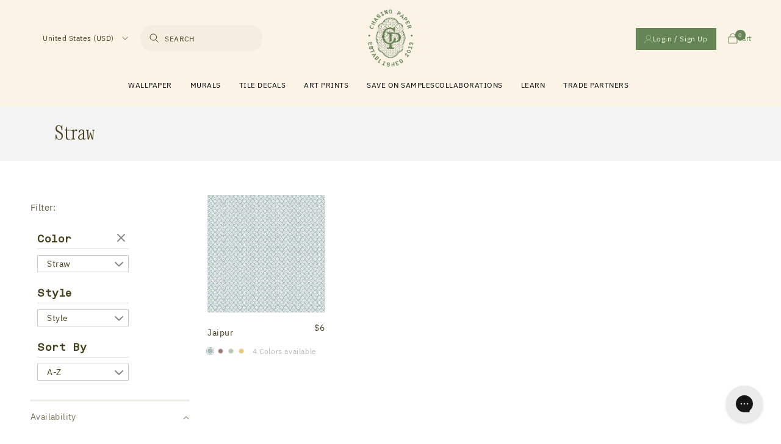

--- FILE ---
content_type: text/html; charset=utf-8
request_url: https://chasingpaper.com/collections/color-straw-e9cb71
body_size: 78742
content:
<!doctype html>
<html class="no-js" lang="en">
  <head>
<script src="https://sapi.negate.io/script/ckr4zklbPp0RWBTrGrGKkg==?shop=chasing-paper.myshopify.com"></script>
<link rel='preconnect dns-prefetch' href='https://api.config-security.com/' crossorigin />
<link rel='preconnect dns-prefetch' href='https://conf.config-security.com/' crossorigin />
<link rel='preconnect dns-prefetch' href='https://whale.camera/' crossorigin />


    <!-- Google tag (gtag.js) -->
<script async src="https://www.googletagmanager.com/gtag/js?id=AW-962411679"></script>
<script>
  window.dataLayer = window.dataLayer || [];
  function gtag(){dataLayer.push(arguments);}
  gtag('js', new Date());
  gtag('config', 'AW-962411679');
</script>



<script type="text/javascript" src="https://cdn.roomvo.com/static/scripts/b2b/chasingpaper.js" async></script>

  
  
<script>
/* >> TriplePixel :: start*/
window.TriplePixelData={TripleName:"chasing-paper.myshopify.com",ver:"2.12",plat:"SHOPIFY",isHeadless:false},function(W,H,A,L,E,_,B,N){function O(U,T,P,H,R){void 0===R&&(R=!1),H=new XMLHttpRequest,P?(H.open("POST",U,!0),H.setRequestHeader("Content-Type","text/plain")):H.open("GET",U,!0),H.send(JSON.stringify(P||{})),H.onreadystatechange=function(){4===H.readyState&&200===H.status?(R=H.responseText,U.includes(".txt")?eval(R):P||(N[B]=R)):(299<H.status||H.status<200)&&T&&!R&&(R=!0,O(U,T-1,P))}}if(N=window,!N[H+"sn"]){N[H+"sn"]=1,L=function(){return Date.now().toString(36)+"_"+Math.random().toString(36)};try{A.setItem(H,1+(0|A.getItem(H)||0)),(E=JSON.parse(A.getItem(H+"U")||"[]")).push({u:location.href,r:document.referrer,t:Date.now(),id:L()}),A.setItem(H+"U",JSON.stringify(E))}catch(e){}var i,m,p;A.getItem('"!nC`')||(_=A,A=N,A[H]||(E=A[H]=function(t,e,a){return void 0===a&&(a=[]),"State"==t?E.s:(W=L(),(E._q=E._q||[]).push([W,t,e].concat(a)),W)},E.s="Installed",E._q=[],E.ch=W,B="configSecurityConfModel",N[B]=1,O("https://conf.config-security.com/model",5),i=L(),m=A[atob("c2NyZWVu")],_.setItem("di_pmt_wt",i),p={id:i,action:"profile",avatar:_.getItem("auth-security_rand_salt_"),time:m[atob("d2lkdGg=")]+":"+m[atob("aGVpZ2h0")],host:A.TriplePixelData.TripleName,plat:A.TriplePixelData.plat,url:window.location.href,ref:document.referrer,ver:A.TriplePixelData.ver},O("https://api.config-security.com/event",5,p),O("https://whale.camera/live/dot.txt",5)))}}("","TriplePixel",localStorage);
/* << TriplePixel :: end*/
</script>
  <script src="https://www.googleoptimize.com/optimize.js?id=OPT-WHMBVBL"></script>
  <script async src="https://www.googleoptimize.com/optimize.js?id=OPT-TR4JJTZ"></script>
    <meta charset="utf-8">
    <meta http-equiv="X-UA-Compatible" content="IE=edge">
    <meta name="viewport" content="width=device-width,initial-scale=1">
    <meta name="theme-color" content="">
    <meta name="facebook-domain-verification" content="idOykr5dzbiet4wsofaq4g8aboa61" />
    <link rel="canonical" href="https://chasingpaper.com/collections/color-straw-e9cb71">
    <link rel="preconnect" href="https://cdn.shopify.com" crossorigin><link rel="icon" type="image/png" href="//chasingpaper.com/cdn/shop/files/27101145-7e84-43f4-82d5-376e1e2d8721_ChasingPaper_Favicon_310px.png?crop=center&height=32&v=1657231922&width=32"><link rel="preconnect" href="https://fonts.shopifycdn.com" crossorigin><title>
      Straw
 &ndash; Chasing Paper</title>

    

    

<meta property="og:site_name" content="Chasing Paper">
<meta property="og:url" content="https://chasingpaper.com/collections/color-straw-e9cb71">
<meta property="og:title" content="Straw">
<meta property="og:type" content="website">
<meta property="og:description" content="High-quality removable + traditional wallcovering + one of a kind collaborations!"><meta name="twitter:card" content="summary_large_image">
<meta name="twitter:title" content="Straw">
<meta name="twitter:description" content="High-quality removable + traditional wallcovering + one of a kind collaborations!">


    <!-- Google tag (gtag.js) --> 
    <!-- <script async src="https://www.googletagmanager.com/gtag/js?id=G-9DQXXDCK68"></script>
    <script> window.dataLayer = window.dataLayer || []; function gtag(){dataLayer.push(arguments);} gtag('js', new Date()); gtag('config', 'G-9DQXXDCK68'); </script>

 -->
    
    <script src="//chasingpaper.com/cdn/shop/t/115/assets/global.js?v=24850326154503943211759312773" defer="defer"></script>
    <script src="//chasingpaper.com/cdn/shop/t/115/assets/gsap.js?v=110144846837701987561759312773" type="text/javascript"></script>
    <script src="//chasingpaper.com/cdn/shop/t/115/assets/virtual-scroll.js?v=71271403660822469781759312773" type="text/javascript"></script>

    
    
    
    

    <script src="//chasingpaper.com/cdn/shop/t/115/assets/import-helpers.js?v=163975349055434955471759312773" type="text/javascript"></script>
    <script src="//chasingpaper.com/cdn/shop/t/115/assets/import-storage.js?v=138256155989245141071759312773" type="text/javascript"></script>
    <script src="//chasingpaper.com/cdn/shop/t/115/assets/import-renderer.js?v=49154084922835435301759312773" type="text/javascript"></script>
    <script src="//chasingpaper.com/cdn/shop/t/115/assets/import-HeroSlider.js?v=14908490929038211541759312773" type="text/javascript"></script>

    <script src="//chasingpaper.com/cdn/shop/t/115/assets/import-QuoteSlider.js?v=121954257570006067211759312773" type="text/javascript"></script>
    <script src="//chasingpaper.com/cdn/shop/t/115/assets/import-WallpaperItem.js?v=7057970972293810771759312773" type="text/javascript"></script>
    <script src="//chasingpaper.com/cdn/shop/t/115/assets/import-GridFilter.js?v=94119309537267768241759312773" type="text/javascript"></script>
    <script src="//chasingpaper.com/cdn/shop/t/115/assets/import-ThumbnailSlider.js?v=135868349853784616721759312773" type="text/javascript"></script>

    <script>
      
    </script>
    

    <script>window.performance && window.performance.mark && window.performance.mark('shopify.content_for_header.start');</script><meta name="facebook-domain-verification" content="4rnyi7of2zy5ndj4cyrrejjclk8l1m">
<meta name="facebook-domain-verification" content="id0ykmr5dzbiet4wsofaq4q8aboa61">
<meta name="google-site-verification" content="7kIhGoSDj2PrbuG-D8za85V52oSzXNfdgwqCaTbiqVQ">
<meta id="shopify-digital-wallet" name="shopify-digital-wallet" content="/2051280/digital_wallets/dialog">
<meta name="shopify-checkout-api-token" content="ede77688d6afaf99e3fc3cc72eb1f999">
<meta id="in-context-paypal-metadata" data-shop-id="2051280" data-venmo-supported="true" data-environment="production" data-locale="en_US" data-paypal-v4="true" data-currency="USD">
<link rel="alternate" type="application/atom+xml" title="Feed" href="/collections/color-straw-e9cb71.atom" />
<link rel="alternate" hreflang="x-default" href="https://chasingpaper.com/collections/color-straw-e9cb71">
<link rel="alternate" hreflang="en-CA" href="https://chasingpaper.com/en-ca/collections/color-straw-e9cb71">
<link rel="alternate" hreflang="en-US" href="https://chasingpaper.com/collections/color-straw-e9cb71">
<link rel="alternate" type="application/json+oembed" href="https://chasingpaper.com/collections/color-straw-e9cb71.oembed">
<script async="async" src="/checkouts/internal/preloads.js?locale=en-US"></script>
<link rel="preconnect" href="https://shop.app" crossorigin="anonymous">
<script async="async" src="https://shop.app/checkouts/internal/preloads.js?locale=en-US&shop_id=2051280" crossorigin="anonymous"></script>
<script id="apple-pay-shop-capabilities" type="application/json">{"shopId":2051280,"countryCode":"US","currencyCode":"USD","merchantCapabilities":["supports3DS"],"merchantId":"gid:\/\/shopify\/Shop\/2051280","merchantName":"Chasing Paper","requiredBillingContactFields":["postalAddress","email"],"requiredShippingContactFields":["postalAddress","email"],"shippingType":"shipping","supportedNetworks":["visa","masterCard","amex","discover","elo","jcb"],"total":{"type":"pending","label":"Chasing Paper","amount":"1.00"},"shopifyPaymentsEnabled":true,"supportsSubscriptions":true}</script>
<script id="shopify-features" type="application/json">{"accessToken":"ede77688d6afaf99e3fc3cc72eb1f999","betas":["rich-media-storefront-analytics"],"domain":"chasingpaper.com","predictiveSearch":true,"shopId":2051280,"locale":"en"}</script>
<script>var Shopify = Shopify || {};
Shopify.shop = "chasing-paper.myshopify.com";
Shopify.locale = "en";
Shopify.currency = {"active":"USD","rate":"1.0"};
Shopify.country = "US";
Shopify.theme = {"name":"Refreshed HP chasing-paper-branding-update2","id":144872243353,"schema_name":"Dawn","schema_version":"5.0.0","theme_store_id":null,"role":"main"};
Shopify.theme.handle = "null";
Shopify.theme.style = {"id":null,"handle":null};
Shopify.cdnHost = "chasingpaper.com/cdn";
Shopify.routes = Shopify.routes || {};
Shopify.routes.root = "/";</script>
<script type="module">!function(o){(o.Shopify=o.Shopify||{}).modules=!0}(window);</script>
<script>!function(o){function n(){var o=[];function n(){o.push(Array.prototype.slice.apply(arguments))}return n.q=o,n}var t=o.Shopify=o.Shopify||{};t.loadFeatures=n(),t.autoloadFeatures=n()}(window);</script>
<script>
  window.ShopifyPay = window.ShopifyPay || {};
  window.ShopifyPay.apiHost = "shop.app\/pay";
  window.ShopifyPay.redirectState = null;
</script>
<script id="shop-js-analytics" type="application/json">{"pageType":"collection"}</script>
<script defer="defer" async type="module" src="//chasingpaper.com/cdn/shopifycloud/shop-js/modules/v2/client.init-shop-cart-sync_BT-GjEfc.en.esm.js"></script>
<script defer="defer" async type="module" src="//chasingpaper.com/cdn/shopifycloud/shop-js/modules/v2/chunk.common_D58fp_Oc.esm.js"></script>
<script defer="defer" async type="module" src="//chasingpaper.com/cdn/shopifycloud/shop-js/modules/v2/chunk.modal_xMitdFEc.esm.js"></script>
<script type="module">
  await import("//chasingpaper.com/cdn/shopifycloud/shop-js/modules/v2/client.init-shop-cart-sync_BT-GjEfc.en.esm.js");
await import("//chasingpaper.com/cdn/shopifycloud/shop-js/modules/v2/chunk.common_D58fp_Oc.esm.js");
await import("//chasingpaper.com/cdn/shopifycloud/shop-js/modules/v2/chunk.modal_xMitdFEc.esm.js");

  window.Shopify.SignInWithShop?.initShopCartSync?.({"fedCMEnabled":true,"windoidEnabled":true});

</script>
<script>
  window.Shopify = window.Shopify || {};
  if (!window.Shopify.featureAssets) window.Shopify.featureAssets = {};
  window.Shopify.featureAssets['shop-js'] = {"shop-cart-sync":["modules/v2/client.shop-cart-sync_DZOKe7Ll.en.esm.js","modules/v2/chunk.common_D58fp_Oc.esm.js","modules/v2/chunk.modal_xMitdFEc.esm.js"],"init-fed-cm":["modules/v2/client.init-fed-cm_B6oLuCjv.en.esm.js","modules/v2/chunk.common_D58fp_Oc.esm.js","modules/v2/chunk.modal_xMitdFEc.esm.js"],"shop-cash-offers":["modules/v2/client.shop-cash-offers_D2sdYoxE.en.esm.js","modules/v2/chunk.common_D58fp_Oc.esm.js","modules/v2/chunk.modal_xMitdFEc.esm.js"],"shop-login-button":["modules/v2/client.shop-login-button_QeVjl5Y3.en.esm.js","modules/v2/chunk.common_D58fp_Oc.esm.js","modules/v2/chunk.modal_xMitdFEc.esm.js"],"pay-button":["modules/v2/client.pay-button_DXTOsIq6.en.esm.js","modules/v2/chunk.common_D58fp_Oc.esm.js","modules/v2/chunk.modal_xMitdFEc.esm.js"],"shop-button":["modules/v2/client.shop-button_DQZHx9pm.en.esm.js","modules/v2/chunk.common_D58fp_Oc.esm.js","modules/v2/chunk.modal_xMitdFEc.esm.js"],"avatar":["modules/v2/client.avatar_BTnouDA3.en.esm.js"],"init-windoid":["modules/v2/client.init-windoid_CR1B-cfM.en.esm.js","modules/v2/chunk.common_D58fp_Oc.esm.js","modules/v2/chunk.modal_xMitdFEc.esm.js"],"init-shop-for-new-customer-accounts":["modules/v2/client.init-shop-for-new-customer-accounts_C_vY_xzh.en.esm.js","modules/v2/client.shop-login-button_QeVjl5Y3.en.esm.js","modules/v2/chunk.common_D58fp_Oc.esm.js","modules/v2/chunk.modal_xMitdFEc.esm.js"],"init-shop-email-lookup-coordinator":["modules/v2/client.init-shop-email-lookup-coordinator_BI7n9ZSv.en.esm.js","modules/v2/chunk.common_D58fp_Oc.esm.js","modules/v2/chunk.modal_xMitdFEc.esm.js"],"init-shop-cart-sync":["modules/v2/client.init-shop-cart-sync_BT-GjEfc.en.esm.js","modules/v2/chunk.common_D58fp_Oc.esm.js","modules/v2/chunk.modal_xMitdFEc.esm.js"],"shop-toast-manager":["modules/v2/client.shop-toast-manager_DiYdP3xc.en.esm.js","modules/v2/chunk.common_D58fp_Oc.esm.js","modules/v2/chunk.modal_xMitdFEc.esm.js"],"init-customer-accounts":["modules/v2/client.init-customer-accounts_D9ZNqS-Q.en.esm.js","modules/v2/client.shop-login-button_QeVjl5Y3.en.esm.js","modules/v2/chunk.common_D58fp_Oc.esm.js","modules/v2/chunk.modal_xMitdFEc.esm.js"],"init-customer-accounts-sign-up":["modules/v2/client.init-customer-accounts-sign-up_iGw4briv.en.esm.js","modules/v2/client.shop-login-button_QeVjl5Y3.en.esm.js","modules/v2/chunk.common_D58fp_Oc.esm.js","modules/v2/chunk.modal_xMitdFEc.esm.js"],"shop-follow-button":["modules/v2/client.shop-follow-button_CqMgW2wH.en.esm.js","modules/v2/chunk.common_D58fp_Oc.esm.js","modules/v2/chunk.modal_xMitdFEc.esm.js"],"checkout-modal":["modules/v2/client.checkout-modal_xHeaAweL.en.esm.js","modules/v2/chunk.common_D58fp_Oc.esm.js","modules/v2/chunk.modal_xMitdFEc.esm.js"],"shop-login":["modules/v2/client.shop-login_D91U-Q7h.en.esm.js","modules/v2/chunk.common_D58fp_Oc.esm.js","modules/v2/chunk.modal_xMitdFEc.esm.js"],"lead-capture":["modules/v2/client.lead-capture_BJmE1dJe.en.esm.js","modules/v2/chunk.common_D58fp_Oc.esm.js","modules/v2/chunk.modal_xMitdFEc.esm.js"],"payment-terms":["modules/v2/client.payment-terms_Ci9AEqFq.en.esm.js","modules/v2/chunk.common_D58fp_Oc.esm.js","modules/v2/chunk.modal_xMitdFEc.esm.js"]};
</script>
<script>(function() {
  var isLoaded = false;
  function asyncLoad() {
    if (isLoaded) return;
    isLoaded = true;
    var urls = ["https:\/\/chimpstatic.com\/mcjs-connected\/js\/users\/11768c4f544526b82d4fd3360\/571ff0ed3019e4b5a492f9d75.js?shop=chasing-paper.myshopify.com","https:\/\/scripttags.justuno.com\/shopify_justuno_2051280_26c1da70-370a-11e9-9585-550fefdfba5d.js?shop=chasing-paper.myshopify.com","https:\/\/cdn.jsdelivr.net\/gh\/apphq\/slidecart-dist@master\/slidecarthq-forward.js?4\u0026shop=chasing-paper.myshopify.com","https:\/\/cdn.routeapp.io\/route-widget-shopify\/v2\/route-widget-shopify-stable-v2.min.js?shop=chasing-paper.myshopify.com","https:\/\/config.gorgias.chat\/bundle-loader\/01GYCBSXW270Q4Q2P68DHZ7XP2?source=shopify1click\u0026shop=chasing-paper.myshopify.com","https:\/\/form-assets.mailchimp.com\/snippet\/account\/223529750?shop=chasing-paper.myshopify.com","https:\/\/chimpstatic.com\/mcjs-connected\/js\/users\/5bc58700bbdd49ed8264ba170\/528813c970ffbee4bc7cc6040.js?shop=chasing-paper.myshopify.com","https:\/\/cdn.rebuyengine.com\/onsite\/js\/rebuy.js?shop=chasing-paper.myshopify.com","https:\/\/s3.eu-west-1.amazonaws.com\/production-klarna-il-shopify-osm\/0b7fe7c4a98ef8166eeafee767bc667686567a25\/chasing-paper.myshopify.com-1761926328186.js?shop=chasing-paper.myshopify.com","https:\/\/cdn.9gtb.com\/loader.js?g_cvt_id=78b5264f-4051-4d47-a02d-336be26d21aa\u0026shop=chasing-paper.myshopify.com"];
    for (var i = 0; i < urls.length; i++) {
      var s = document.createElement('script');
      s.type = 'text/javascript';
      s.async = true;
      s.src = urls[i];
      var x = document.getElementsByTagName('script')[0];
      x.parentNode.insertBefore(s, x);
    }
  };
  if(window.attachEvent) {
    window.attachEvent('onload', asyncLoad);
  } else {
    window.addEventListener('load', asyncLoad, false);
  }
})();</script>
<script id="__st">var __st={"a":2051280,"offset":-21600,"reqid":"52aab9f0-a586-47f1-990d-307f87d238a7-1769151944","pageurl":"chasingpaper.com\/collections\/color-straw-e9cb71","u":"c486f2f03e55","p":"collection","rtyp":"collection","rid":320177832089};</script>
<script>window.ShopifyPaypalV4VisibilityTracking = true;</script>
<script id="captcha-bootstrap">!function(){'use strict';const t='contact',e='account',n='new_comment',o=[[t,t],['blogs',n],['comments',n],[t,'customer']],c=[[e,'customer_login'],[e,'guest_login'],[e,'recover_customer_password'],[e,'create_customer']],r=t=>t.map((([t,e])=>`form[action*='/${t}']:not([data-nocaptcha='true']) input[name='form_type'][value='${e}']`)).join(','),a=t=>()=>t?[...document.querySelectorAll(t)].map((t=>t.form)):[];function s(){const t=[...o],e=r(t);return a(e)}const i='password',u='form_key',d=['recaptcha-v3-token','g-recaptcha-response','h-captcha-response',i],f=()=>{try{return window.sessionStorage}catch{return}},m='__shopify_v',_=t=>t.elements[u];function p(t,e,n=!1){try{const o=window.sessionStorage,c=JSON.parse(o.getItem(e)),{data:r}=function(t){const{data:e,action:n}=t;return t[m]||n?{data:e,action:n}:{data:t,action:n}}(c);for(const[e,n]of Object.entries(r))t.elements[e]&&(t.elements[e].value=n);n&&o.removeItem(e)}catch(o){console.error('form repopulation failed',{error:o})}}const l='form_type',E='cptcha';function T(t){t.dataset[E]=!0}const w=window,h=w.document,L='Shopify',v='ce_forms',y='captcha';let A=!1;((t,e)=>{const n=(g='f06e6c50-85a8-45c8-87d0-21a2b65856fe',I='https://cdn.shopify.com/shopifycloud/storefront-forms-hcaptcha/ce_storefront_forms_captcha_hcaptcha.v1.5.2.iife.js',D={infoText:'Protected by hCaptcha',privacyText:'Privacy',termsText:'Terms'},(t,e,n)=>{const o=w[L][v],c=o.bindForm;if(c)return c(t,g,e,D).then(n);var r;o.q.push([[t,g,e,D],n]),r=I,A||(h.body.append(Object.assign(h.createElement('script'),{id:'captcha-provider',async:!0,src:r})),A=!0)});var g,I,D;w[L]=w[L]||{},w[L][v]=w[L][v]||{},w[L][v].q=[],w[L][y]=w[L][y]||{},w[L][y].protect=function(t,e){n(t,void 0,e),T(t)},Object.freeze(w[L][y]),function(t,e,n,w,h,L){const[v,y,A,g]=function(t,e,n){const i=e?o:[],u=t?c:[],d=[...i,...u],f=r(d),m=r(i),_=r(d.filter((([t,e])=>n.includes(e))));return[a(f),a(m),a(_),s()]}(w,h,L),I=t=>{const e=t.target;return e instanceof HTMLFormElement?e:e&&e.form},D=t=>v().includes(t);t.addEventListener('submit',(t=>{const e=I(t);if(!e)return;const n=D(e)&&!e.dataset.hcaptchaBound&&!e.dataset.recaptchaBound,o=_(e),c=g().includes(e)&&(!o||!o.value);(n||c)&&t.preventDefault(),c&&!n&&(function(t){try{if(!f())return;!function(t){const e=f();if(!e)return;const n=_(t);if(!n)return;const o=n.value;o&&e.removeItem(o)}(t);const e=Array.from(Array(32),(()=>Math.random().toString(36)[2])).join('');!function(t,e){_(t)||t.append(Object.assign(document.createElement('input'),{type:'hidden',name:u})),t.elements[u].value=e}(t,e),function(t,e){const n=f();if(!n)return;const o=[...t.querySelectorAll(`input[type='${i}']`)].map((({name:t})=>t)),c=[...d,...o],r={};for(const[a,s]of new FormData(t).entries())c.includes(a)||(r[a]=s);n.setItem(e,JSON.stringify({[m]:1,action:t.action,data:r}))}(t,e)}catch(e){console.error('failed to persist form',e)}}(e),e.submit())}));const S=(t,e)=>{t&&!t.dataset[E]&&(n(t,e.some((e=>e===t))),T(t))};for(const o of['focusin','change'])t.addEventListener(o,(t=>{const e=I(t);D(e)&&S(e,y())}));const B=e.get('form_key'),M=e.get(l),P=B&&M;t.addEventListener('DOMContentLoaded',(()=>{const t=y();if(P)for(const e of t)e.elements[l].value===M&&p(e,B);[...new Set([...A(),...v().filter((t=>'true'===t.dataset.shopifyCaptcha))])].forEach((e=>S(e,t)))}))}(h,new URLSearchParams(w.location.search),n,t,e,['guest_login'])})(!0,!0)}();</script>
<script integrity="sha256-4kQ18oKyAcykRKYeNunJcIwy7WH5gtpwJnB7kiuLZ1E=" data-source-attribution="shopify.loadfeatures" defer="defer" src="//chasingpaper.com/cdn/shopifycloud/storefront/assets/storefront/load_feature-a0a9edcb.js" crossorigin="anonymous"></script>
<script crossorigin="anonymous" defer="defer" src="//chasingpaper.com/cdn/shopifycloud/storefront/assets/shopify_pay/storefront-65b4c6d7.js?v=20250812"></script>
<script data-source-attribution="shopify.dynamic_checkout.dynamic.init">var Shopify=Shopify||{};Shopify.PaymentButton=Shopify.PaymentButton||{isStorefrontPortableWallets:!0,init:function(){window.Shopify.PaymentButton.init=function(){};var t=document.createElement("script");t.src="https://chasingpaper.com/cdn/shopifycloud/portable-wallets/latest/portable-wallets.en.js",t.type="module",document.head.appendChild(t)}};
</script>
<script data-source-attribution="shopify.dynamic_checkout.buyer_consent">
  function portableWalletsHideBuyerConsent(e){var t=document.getElementById("shopify-buyer-consent"),n=document.getElementById("shopify-subscription-policy-button");t&&n&&(t.classList.add("hidden"),t.setAttribute("aria-hidden","true"),n.removeEventListener("click",e))}function portableWalletsShowBuyerConsent(e){var t=document.getElementById("shopify-buyer-consent"),n=document.getElementById("shopify-subscription-policy-button");t&&n&&(t.classList.remove("hidden"),t.removeAttribute("aria-hidden"),n.addEventListener("click",e))}window.Shopify?.PaymentButton&&(window.Shopify.PaymentButton.hideBuyerConsent=portableWalletsHideBuyerConsent,window.Shopify.PaymentButton.showBuyerConsent=portableWalletsShowBuyerConsent);
</script>
<script data-source-attribution="shopify.dynamic_checkout.cart.bootstrap">document.addEventListener("DOMContentLoaded",(function(){function t(){return document.querySelector("shopify-accelerated-checkout-cart, shopify-accelerated-checkout")}if(t())Shopify.PaymentButton.init();else{new MutationObserver((function(e,n){t()&&(Shopify.PaymentButton.init(),n.disconnect())})).observe(document.body,{childList:!0,subtree:!0})}}));
</script>
<link id="shopify-accelerated-checkout-styles" rel="stylesheet" media="screen" href="https://chasingpaper.com/cdn/shopifycloud/portable-wallets/latest/accelerated-checkout-backwards-compat.css" crossorigin="anonymous">
<style id="shopify-accelerated-checkout-cart">
        #shopify-buyer-consent {
  margin-top: 1em;
  display: inline-block;
  width: 100%;
}

#shopify-buyer-consent.hidden {
  display: none;
}

#shopify-subscription-policy-button {
  background: none;
  border: none;
  padding: 0;
  text-decoration: underline;
  font-size: inherit;
  cursor: pointer;
}

#shopify-subscription-policy-button::before {
  box-shadow: none;
}

      </style>
<script id="sections-script" data-sections="footer" defer="defer" src="//chasingpaper.com/cdn/shop/t/115/compiled_assets/scripts.js?v=24752"></script>
<script>window.performance && window.performance.mark && window.performance.mark('shopify.content_for_header.end');</script>


    
    <style data-shopify>
      @font-face {
  font-family: Assistant;
  font-weight: 400;
  font-style: normal;
  font-display: swap;
  src: url("//chasingpaper.com/cdn/fonts/assistant/assistant_n4.9120912a469cad1cc292572851508ca49d12e768.woff2") format("woff2"),
       url("//chasingpaper.com/cdn/fonts/assistant/assistant_n4.6e9875ce64e0fefcd3f4446b7ec9036b3ddd2985.woff") format("woff");
}

      @font-face {
  font-family: Assistant;
  font-weight: 700;
  font-style: normal;
  font-display: swap;
  src: url("//chasingpaper.com/cdn/fonts/assistant/assistant_n7.bf44452348ec8b8efa3aa3068825305886b1c83c.woff2") format("woff2"),
       url("//chasingpaper.com/cdn/fonts/assistant/assistant_n7.0c887fee83f6b3bda822f1150b912c72da0f7b64.woff") format("woff");
}

      
      
      @font-face {
  font-family: Assistant;
  font-weight: 400;
  font-style: normal;
  font-display: swap;
  src: url("//chasingpaper.com/cdn/fonts/assistant/assistant_n4.9120912a469cad1cc292572851508ca49d12e768.woff2") format("woff2"),
       url("//chasingpaper.com/cdn/fonts/assistant/assistant_n4.6e9875ce64e0fefcd3f4446b7ec9036b3ddd2985.woff") format("woff");
}


      :root {
        /* --font-body-family: Assistant, sans-serif; */
        --font-body-family: "Aneliza", sans-serif;
        --font-body-style: normal;
        --font-body-weight: 400;
        --font-body-weight-bold: 700;

        /* --font-heading-family: Assistant, sans-serif; */
        --font-heading-family: "Reklam", sans-serif;
        --font-heading-style: normal;
        --font-heading-weight: 400;

        --font-body-scale: 1.0;
        --font-heading-scale: 1.0;

        --color-base-text: 70, 64, 30;
        --color-shadow: 70, 64, 30;
        --color-base-background-1: 255, 255, 255;
        --color-base-background-2: 243, 243, 243;
        --color-base-solid-button-labels: 255, 255, 255;
        --color-base-outline-button-labels: 18, 18, 18;
        --color-base-accent-1: 70, 64, 30;
        --color-base-accent-2: 50, 59, 66;
        --payment-terms-background-color: #FFFFFF;

        --gradient-base-background-1: #FFFFFF;
        --gradient-base-background-2: #f3f3f3;
        --gradient-base-accent-1: #46401E;
        --gradient-base-accent-2: #323b42;

        --media-padding: px;
        --media-border-opacity: 0.05;
        --media-border-width: 1px;
        --media-radius: 0px;
        --media-shadow-opacity: 0.0;
        --media-shadow-horizontal-offset: 0px;
        --media-shadow-vertical-offset: 4px;
        --media-shadow-blur-radius: 5px;

        --page-width: 120rem;
        --page-width-margin: 0rem;

        --card-image-padding: 0.0rem;
        --card-corner-radius: 0.0rem;
        --card-text-alignment: left;
        --card-border-width: 0.0rem;
        --card-border-opacity: 0.1;
        --card-shadow-opacity: 0.0;
        --card-shadow-horizontal-offset: 0.0rem;
        --card-shadow-vertical-offset: 0.4rem;
        --card-shadow-blur-radius: 0.5rem;

        --badge-corner-radius: 4.0rem;

        --popup-border-width: 1px;
        --popup-border-opacity: 0.1;
        --popup-corner-radius: 0px;
        --popup-shadow-opacity: 0.0;
        --popup-shadow-horizontal-offset: 0px;
        --popup-shadow-vertical-offset: 4px;
        --popup-shadow-blur-radius: 5px;

        --drawer-border-width: 1px;
        --drawer-border-opacity: 0.1;
        --drawer-shadow-opacity: 0.0;
        --drawer-shadow-horizontal-offset: 0px;
        --drawer-shadow-vertical-offset: 4px;
        --drawer-shadow-blur-radius: 5px;

        --spacing-sections-desktop: 0px;
        --spacing-sections-mobile: 0px;

        --grid-desktop-vertical-spacing: 8px;
        --grid-desktop-horizontal-spacing: 8px;
        --grid-mobile-vertical-spacing: 4px;
        --grid-mobile-horizontal-spacing: 4px;

        --text-boxes-border-opacity: 0.1;
        --text-boxes-border-width: 0px;
        --text-boxes-radius: 0px;
        --text-boxes-shadow-opacity: 0.0;
        --text-boxes-shadow-horizontal-offset: 0px;
        --text-boxes-shadow-vertical-offset: 4px;
        --text-boxes-shadow-blur-radius: 5px;

        --buttons-radius: 0px;
        --buttons-radius-outset: 0px;
        --buttons-border-width: 1px;
        --buttons-border-opacity: 1.0;
        --buttons-shadow-opacity: 0.0;
        --buttons-shadow-horizontal-offset: 0px;
        --buttons-shadow-vertical-offset: 4px;
        --buttons-shadow-blur-radius: 5px;
        --buttons-border-offset: 0px;

        --inputs-radius: 0px;
        --inputs-border-width: 1px;
        --inputs-border-opacity: 0.55;
        --inputs-shadow-opacity: 0.0;
        --inputs-shadow-horizontal-offset: 0px;
        --inputs-margin-offset: 0px;
        --inputs-shadow-vertical-offset: 4px;
        --inputs-shadow-blur-radius: 5px;
        --inputs-radius-outset: 0px;

        --variant-pills-radius: 40px;
        --variant-pills-border-width: 1px;
        --variant-pills-border-opacity: 0.55;
        --variant-pills-shadow-opacity: 0.0;
        --variant-pills-shadow-horizontal-offset: 0px;
        --variant-pills-shadow-vertical-offset: 4px;
        --variant-pills-shadow-blur-radius: 5px;
      }

      *,
      *::before,
      *::after {
        box-sizing: inherit;
      }

      html {
        box-sizing: border-box;
        font-size: calc(var(--font-body-scale) * 62.5%);
        height: 100%;
      }

      body {
        display: grid;
        grid-template-rows: auto auto 1fr auto;
        grid-template-columns: 100%;
        min-height: 100%;
        margin: 0;
        font-size: 1.5rem;
        letter-spacing: 0.06rem;
        line-height: calc(1 + 0.8 / var(--font-body-scale));
        font-family: var(--font-body-family);
        font-style: var(--font-body-style);
        font-weight: var(--font-body-weight);
      }

      @media screen and (min-width: 750px) {
        body {
          font-size: 1.6rem;
        }
      }

      img{
        border-style:none
      }
      img,svg{
        /* width:100%; */
        display:block
      }
    </style>
    <style>
      body.gradient.https\:\/\/chasingpaper\.com\/collections\/black-friday-favorites.z-intl .collection-hero__text-wrapper {
    text-align: center;
}
body.gradient.https\:\/\/chasingpaper\.com\/collections\/black-friday-favorites.z-intl .collection-hero__description.rte {
    margin: 0 auto;
    margin-bottom: 2rem;
}
    </style>

    <link href="//chasingpaper.com/cdn/shop/t/115/assets/base.css?v=106672679146068666931759312773" rel="stylesheet" type="text/css" media="all" /> 
    <link href="//chasingpaper.com/cdn/shop/t/115/assets/customLf.css?v=107437140779236283941759312773" rel="stylesheet" type="text/css" media="all" />

    <link href="//chasingpaper.com/cdn/shop/t/115/assets/customLevitateFoundry.css?v=86572970624444477161761337307" rel="stylesheet" type="text/css" media="all" /> 

    
    <link href="//chasingpaper.com/cdn/shop/t/115/assets/import-fonts.css?v=91290808993349923671759312773" rel="stylesheet" type="text/css" media="all" />
    <link href="//chasingpaper.com/cdn/shop/t/115/assets/import-main.css?v=128888263910485341471768906165" rel="stylesheet" type="text/css" media="all" />
    <link href="//chasingpaper.com/cdn/shop/t/115/assets/normalize.css?v=77262661242513853441759312773" rel="stylesheet" type="text/css" media="all" />
    
    
    

    
    
    

    
    <link href="//chasingpaper.com/cdn/shop/t/115/assets/glide.theme.min.css?v=131869986706565552741759312773" rel="stylesheet" type="text/css" media="all" />
    <link href="//chasingpaper.com/cdn/shop/t/115/assets/glide.css?v=86013229310991374951760963691" rel="stylesheet" type="text/css" media="all" />
    <script src="//chasingpaper.com/cdn/shop/t/115/assets/glide.js?v=50610866473481093251759312773" type="text/javascript"></script>

    

    
<link rel="preload" as="font" href="//chasingpaper.com/cdn/fonts/assistant/assistant_n4.9120912a469cad1cc292572851508ca49d12e768.woff2" type="font/woff2" crossorigin><link rel="preload" as="font" href="//chasingpaper.com/cdn/fonts/assistant/assistant_n4.9120912a469cad1cc292572851508ca49d12e768.woff2" type="font/woff2" crossorigin><link rel="stylesheet" href="//chasingpaper.com/cdn/shop/t/115/assets/component-predictive-search.css?v=165644661289088488651759312773" media="print" onload="this.media='all'"><script>document.documentElement.className = document.documentElement.className.replace('no-js', 'js');
    if (Shopify.designMode) {
      document.documentElement.classList.add('shopify-design-mode');
    }
    </script>
    <script src="https://code.jquery.com/jquery-3.6.0.min.js" integrity="sha256-/xUj+3OJU5yExlq6GSYGSHk7tPXikynS7ogEvDej/m4=" crossorigin="anonymous"></script>
  <div id="shopify-section-filter-menu-settings" class="shopify-section"><style type="text/css">
/*  Filter Menu Color and Image Section CSS */</style>
<link href="//chasingpaper.com/cdn/shop/t/115/assets/filter-menu.scss.css?v=40775138815599189201759313182" rel="stylesheet" type="text/css" media="all" />
<script src="//chasingpaper.com/cdn/shop/t/115/assets/filter-menu.js?v=79298749081961657871759312773" type="text/javascript"></script>





</div>
  <script src="https://cdnjs.cloudflare.com/ajax/libs/jquery/3.3.1/jquery.min.js" integrity="sha256-FgpCb/KJQlLNfOu91ta32o/NMZxltwRo8QtmkMRdAu8=" crossorigin="anonymous"></script>
  
<script src="https://cdn-widgetsrepository.yotpo.com/v1/loader/9h4Kia4E0l6CFOCrC5ywYOZ7vYvFsaVJZcp9aLfe" async></script><script src="https://cdn.jsdelivr.net/npm/@splidejs/splide@3.6.12/dist/js/splide.min.js" type="text/javascript"></script><link href="https://cdn.jsdelivr.net/npm/@splidejs/splide@3.6.12/dist/css/splide.min.css" rel="stylesheet" type="text/css" media="all" /><meta name="google-site-verification" content="38_uWbsufQhHXFRD-me6e1hQE6LKlqNOnr5ES0nLVrk" />

<link href="//chasingpaper.com/cdn/shop/t/115/assets/stylekk.scss.css?v=29598100183943222191763464588" rel="stylesheet" type="text/css" media="all" />
<!-- BEGIN app block: shopify://apps/helium-customer-fields/blocks/app-embed/bab58598-3e6a-4377-aaaa-97189b15f131 -->







































<script>
  if ('CF' in window) {
    window.CF.appEmbedEnabled = true;
  } else {
    window.CF = {
      appEmbedEnabled: true,
    };
  }

  window.CF.editAccountFormId = "";
  window.CF.registrationFormId = "";
</script>

<!-- BEGIN app snippet: patch-registration-links -->







































<script>
  function patchRegistrationLinks() {
    const PATCHABLE_LINKS_SELECTOR = 'a[href*="/account/register"]';

    const search = new URLSearchParams(window.location.search);
    const checkoutUrl = search.get('checkout_url');
    const returnUrl = search.get('return_url');

    const redirectUrl = checkoutUrl || returnUrl;
    if (!redirectUrl) return;

    const registrationLinks = Array.from(document.querySelectorAll(PATCHABLE_LINKS_SELECTOR));
    registrationLinks.forEach(link => {
      const url = new URL(link.href);

      url.searchParams.set('return_url', redirectUrl);

      link.href = url.href;
    });
  }

  if (['complete', 'interactive', 'loaded'].includes(document.readyState)) {
    patchRegistrationLinks();
  } else {
    document.addEventListener('DOMContentLoaded', () => patchRegistrationLinks());
  }
</script><!-- END app snippet -->
<!-- BEGIN app snippet: patch-login-grecaptcha-conflict -->







































<script>
  // Fixes a problem where both grecaptcha and hcaptcha response fields are included in the /account/login form submission
  // resulting in a 404 on the /challenge page.
  // This is caused by our triggerShopifyRecaptchaLoad function in initialize-forms.liquid.ejs
  // The fix itself just removes the unnecessary g-recaptcha-response input

  function patchLoginGrecaptchaConflict() {
    Array.from(document.querySelectorAll('form')).forEach(form => {
      form.addEventListener('submit', e => {
        const grecaptchaResponse = form.querySelector('[name="g-recaptcha-response"]');
        const hcaptchaResponse = form.querySelector('[name="h-captcha-response"]');

        if (grecaptchaResponse && hcaptchaResponse) {
          // Can't use both. Only keep hcaptcha response field.
          grecaptchaResponse.parentElement.removeChild(grecaptchaResponse);
        }
      })
    })
  }

  if (['complete', 'interactive', 'loaded'].includes(document.readyState)) {
    patchLoginGrecaptchaConflict();
  } else {
    document.addEventListener('DOMContentLoaded', () => patchLoginGrecaptchaConflict());
  }
</script><!-- END app snippet -->
<!-- BEGIN app snippet: embed-data -->





















































<script>
  window.CF.version = "5.2.1";
  window.CF.environment = 
  {
  
  "domain": "chasing-paper.myshopify.com",
  "baseApiUrl": "https:\/\/app.customerfields.com",
  "captchaSiteKey": "6LffHYciAAAAAGenpxe1I0T5wKZKUejNHY0kdSVq",
  "captchaEnabled": true,
  "proxyPath": "\/tools\/customr",
  "countries": [{"name":"Afghanistan","code":"AF"},{"name":"Åland Islands","code":"AX"},{"name":"Albania","code":"AL"},{"name":"Algeria","code":"DZ"},{"name":"Andorra","code":"AD"},{"name":"Angola","code":"AO"},{"name":"Anguilla","code":"AI"},{"name":"Antigua \u0026 Barbuda","code":"AG"},{"name":"Argentina","code":"AR","provinces":[{"name":"Buenos Aires Province","code":"B"},{"name":"Catamarca","code":"K"},{"name":"Chaco","code":"H"},{"name":"Chubut","code":"U"},{"name":"Buenos Aires (Autonomous City)","code":"C"},{"name":"Córdoba","code":"X"},{"name":"Corrientes","code":"W"},{"name":"Entre Ríos","code":"E"},{"name":"Formosa","code":"P"},{"name":"Jujuy","code":"Y"},{"name":"La Pampa","code":"L"},{"name":"La Rioja","code":"F"},{"name":"Mendoza","code":"M"},{"name":"Misiones","code":"N"},{"name":"Neuquén","code":"Q"},{"name":"Río Negro","code":"R"},{"name":"Salta","code":"A"},{"name":"San Juan","code":"J"},{"name":"San Luis","code":"D"},{"name":"Santa Cruz","code":"Z"},{"name":"Santa Fe","code":"S"},{"name":"Santiago del Estero","code":"G"},{"name":"Tierra del Fuego","code":"V"},{"name":"Tucumán","code":"T"}]},{"name":"Armenia","code":"AM"},{"name":"Aruba","code":"AW"},{"name":"Ascension Island","code":"AC"},{"name":"Australia","code":"AU","provinces":[{"name":"Australian Capital Territory","code":"ACT"},{"name":"New South Wales","code":"NSW"},{"name":"Northern Territory","code":"NT"},{"name":"Queensland","code":"QLD"},{"name":"South Australia","code":"SA"},{"name":"Tasmania","code":"TAS"},{"name":"Victoria","code":"VIC"},{"name":"Western Australia","code":"WA"}]},{"name":"Austria","code":"AT"},{"name":"Azerbaijan","code":"AZ"},{"name":"Bahamas","code":"BS"},{"name":"Bahrain","code":"BH"},{"name":"Bangladesh","code":"BD"},{"name":"Barbados","code":"BB"},{"name":"Belarus","code":"BY"},{"name":"Belgium","code":"BE"},{"name":"Belize","code":"BZ"},{"name":"Benin","code":"BJ"},{"name":"Bermuda","code":"BM"},{"name":"Bhutan","code":"BT"},{"name":"Bolivia","code":"BO"},{"name":"Bosnia \u0026 Herzegovina","code":"BA"},{"name":"Botswana","code":"BW"},{"name":"Brazil","code":"BR","provinces":[{"name":"Acre","code":"AC"},{"name":"Alagoas","code":"AL"},{"name":"Amapá","code":"AP"},{"name":"Amazonas","code":"AM"},{"name":"Bahia","code":"BA"},{"name":"Ceará","code":"CE"},{"name":"Federal District","code":"DF"},{"name":"Espírito Santo","code":"ES"},{"name":"Goiás","code":"GO"},{"name":"Maranhão","code":"MA"},{"name":"Mato Grosso","code":"MT"},{"name":"Mato Grosso do Sul","code":"MS"},{"name":"Minas Gerais","code":"MG"},{"name":"Pará","code":"PA"},{"name":"Paraíba","code":"PB"},{"name":"Paraná","code":"PR"},{"name":"Pernambuco","code":"PE"},{"name":"Piauí","code":"PI"},{"name":"Rio Grande do Norte","code":"RN"},{"name":"Rio Grande do Sul","code":"RS"},{"name":"Rio de Janeiro","code":"RJ"},{"name":"Rondônia","code":"RO"},{"name":"Roraima","code":"RR"},{"name":"Santa Catarina","code":"SC"},{"name":"São Paulo","code":"SP"},{"name":"Sergipe","code":"SE"},{"name":"Tocantins","code":"TO"}]},{"name":"British Indian Ocean Territory","code":"IO"},{"name":"British Virgin Islands","code":"VG"},{"name":"Brunei","code":"BN"},{"name":"Bulgaria","code":"BG"},{"name":"Burkina Faso","code":"BF"},{"name":"Burundi","code":"BI"},{"name":"Cambodia","code":"KH"},{"name":"Cameroon","code":"CM"},{"name":"Canada","code":"CA","provinces":[{"name":"Alberta","code":"AB"},{"name":"British Columbia","code":"BC"},{"name":"Manitoba","code":"MB"},{"name":"New Brunswick","code":"NB"},{"name":"Newfoundland and Labrador","code":"NL"},{"name":"Northwest Territories","code":"NT"},{"name":"Nova Scotia","code":"NS"},{"name":"Nunavut","code":"NU"},{"name":"Ontario","code":"ON"},{"name":"Prince Edward Island","code":"PE"},{"name":"Quebec","code":"QC"},{"name":"Saskatchewan","code":"SK"},{"name":"Yukon","code":"YT"}]},{"name":"Cape Verde","code":"CV"},{"name":"Caribbean Netherlands","code":"BQ"},{"name":"Cayman Islands","code":"KY"},{"name":"Central African Republic","code":"CF"},{"name":"Chad","code":"TD"},{"name":"Chile","code":"CL","provinces":[{"name":"Arica y Parinacota","code":"AP"},{"name":"Tarapacá","code":"TA"},{"name":"Antofagasta","code":"AN"},{"name":"Atacama","code":"AT"},{"name":"Coquimbo","code":"CO"},{"name":"Valparaíso","code":"VS"},{"name":"Santiago Metropolitan","code":"RM"},{"name":"Libertador General Bernardo O’Higgins","code":"LI"},{"name":"Maule","code":"ML"},{"name":"Ñuble","code":"NB"},{"name":"Bío Bío","code":"BI"},{"name":"Araucanía","code":"AR"},{"name":"Los Ríos","code":"LR"},{"name":"Los Lagos","code":"LL"},{"name":"Aysén","code":"AI"},{"name":"Magallanes Region","code":"MA"}]},{"name":"China","code":"CN","provinces":[{"name":"Anhui","code":"AH"},{"name":"Beijing","code":"BJ"},{"name":"Chongqing","code":"CQ"},{"name":"Fujian","code":"FJ"},{"name":"Gansu","code":"GS"},{"name":"Guangdong","code":"GD"},{"name":"Guangxi","code":"GX"},{"name":"Guizhou","code":"GZ"},{"name":"Hainan","code":"HI"},{"name":"Hebei","code":"HE"},{"name":"Heilongjiang","code":"HL"},{"name":"Henan","code":"HA"},{"name":"Hubei","code":"HB"},{"name":"Hunan","code":"HN"},{"name":"Inner Mongolia","code":"NM"},{"name":"Jiangsu","code":"JS"},{"name":"Jiangxi","code":"JX"},{"name":"Jilin","code":"JL"},{"name":"Liaoning","code":"LN"},{"name":"Ningxia","code":"NX"},{"name":"Qinghai","code":"QH"},{"name":"Shaanxi","code":"SN"},{"name":"Shandong","code":"SD"},{"name":"Shanghai","code":"SH"},{"name":"Shanxi","code":"SX"},{"name":"Sichuan","code":"SC"},{"name":"Tianjin","code":"TJ"},{"name":"Xinjiang","code":"XJ"},{"name":"Tibet","code":"YZ"},{"name":"Yunnan","code":"YN"},{"name":"Zhejiang","code":"ZJ"}]},{"name":"Christmas Island","code":"CX"},{"name":"Cocos (Keeling) Islands","code":"CC"},{"name":"Colombia","code":"CO","provinces":[{"name":"Capital District","code":"DC"},{"name":"Amazonas","code":"AMA"},{"name":"Antioquia","code":"ANT"},{"name":"Arauca","code":"ARA"},{"name":"Atlántico","code":"ATL"},{"name":"Bolívar","code":"BOL"},{"name":"Boyacá","code":"BOY"},{"name":"Caldas","code":"CAL"},{"name":"Caquetá","code":"CAQ"},{"name":"Casanare","code":"CAS"},{"name":"Cauca","code":"CAU"},{"name":"Cesar","code":"CES"},{"name":"Chocó","code":"CHO"},{"name":"Córdoba","code":"COR"},{"name":"Cundinamarca","code":"CUN"},{"name":"Guainía","code":"GUA"},{"name":"Guaviare","code":"GUV"},{"name":"Huila","code":"HUI"},{"name":"La Guajira","code":"LAG"},{"name":"Magdalena","code":"MAG"},{"name":"Meta","code":"MET"},{"name":"Nariño","code":"NAR"},{"name":"Norte de Santander","code":"NSA"},{"name":"Putumayo","code":"PUT"},{"name":"Quindío","code":"QUI"},{"name":"Risaralda","code":"RIS"},{"name":"San Andrés \u0026 Providencia","code":"SAP"},{"name":"Santander","code":"SAN"},{"name":"Sucre","code":"SUC"},{"name":"Tolima","code":"TOL"},{"name":"Valle del Cauca","code":"VAC"},{"name":"Vaupés","code":"VAU"},{"name":"Vichada","code":"VID"}]},{"name":"Comoros","code":"KM"},{"name":"Congo - Brazzaville","code":"CG"},{"name":"Congo - Kinshasa","code":"CD"},{"name":"Cook Islands","code":"CK"},{"name":"Costa Rica","code":"CR","provinces":[{"name":"Alajuela","code":"CR-A"},{"name":"Cartago","code":"CR-C"},{"name":"Guanacaste","code":"CR-G"},{"name":"Heredia","code":"CR-H"},{"name":"Limón","code":"CR-L"},{"name":"Puntarenas","code":"CR-P"},{"name":"San José","code":"CR-SJ"}]},{"name":"Croatia","code":"HR"},{"name":"Curaçao","code":"CW"},{"name":"Cyprus","code":"CY"},{"name":"Czechia","code":"CZ"},{"name":"Côte d’Ivoire","code":"CI"},{"name":"Denmark","code":"DK"},{"name":"Djibouti","code":"DJ"},{"name":"Dominica","code":"DM"},{"name":"Dominican Republic","code":"DO"},{"name":"Ecuador","code":"EC"},{"name":"Egypt","code":"EG","provinces":[{"name":"6th of October","code":"SU"},{"name":"Al Sharqia","code":"SHR"},{"name":"Alexandria","code":"ALX"},{"name":"Aswan","code":"ASN"},{"name":"Asyut","code":"AST"},{"name":"Beheira","code":"BH"},{"name":"Beni Suef","code":"BNS"},{"name":"Cairo","code":"C"},{"name":"Dakahlia","code":"DK"},{"name":"Damietta","code":"DT"},{"name":"Faiyum","code":"FYM"},{"name":"Gharbia","code":"GH"},{"name":"Giza","code":"GZ"},{"name":"Helwan","code":"HU"},{"name":"Ismailia","code":"IS"},{"name":"Kafr el-Sheikh","code":"KFS"},{"name":"Luxor","code":"LX"},{"name":"Matrouh","code":"MT"},{"name":"Minya","code":"MN"},{"name":"Monufia","code":"MNF"},{"name":"New Valley","code":"WAD"},{"name":"North Sinai","code":"SIN"},{"name":"Port Said","code":"PTS"},{"name":"Qalyubia","code":"KB"},{"name":"Qena","code":"KN"},{"name":"Red Sea","code":"BA"},{"name":"Sohag","code":"SHG"},{"name":"South Sinai","code":"JS"},{"name":"Suez","code":"SUZ"}]},{"name":"El Salvador","code":"SV","provinces":[{"name":"Ahuachapán","code":"SV-AH"},{"name":"Cabañas","code":"SV-CA"},{"name":"Chalatenango","code":"SV-CH"},{"name":"Cuscatlán","code":"SV-CU"},{"name":"La Libertad","code":"SV-LI"},{"name":"La Paz","code":"SV-PA"},{"name":"La Unión","code":"SV-UN"},{"name":"Morazán","code":"SV-MO"},{"name":"San Miguel","code":"SV-SM"},{"name":"San Salvador","code":"SV-SS"},{"name":"San Vicente","code":"SV-SV"},{"name":"Santa Ana","code":"SV-SA"},{"name":"Sonsonate","code":"SV-SO"},{"name":"Usulután","code":"SV-US"}]},{"name":"Equatorial Guinea","code":"GQ"},{"name":"Eritrea","code":"ER"},{"name":"Estonia","code":"EE"},{"name":"Eswatini","code":"SZ"},{"name":"Ethiopia","code":"ET"},{"name":"Falkland Islands","code":"FK"},{"name":"Faroe Islands","code":"FO"},{"name":"Fiji","code":"FJ"},{"name":"Finland","code":"FI"},{"name":"France","code":"FR"},{"name":"French Guiana","code":"GF"},{"name":"French Polynesia","code":"PF"},{"name":"French Southern Territories","code":"TF"},{"name":"Gabon","code":"GA"},{"name":"Gambia","code":"GM"},{"name":"Georgia","code":"GE"},{"name":"Germany","code":"DE"},{"name":"Ghana","code":"GH"},{"name":"Gibraltar","code":"GI"},{"name":"Greece","code":"GR"},{"name":"Greenland","code":"GL"},{"name":"Grenada","code":"GD"},{"name":"Guadeloupe","code":"GP"},{"name":"Guatemala","code":"GT","provinces":[{"name":"Alta Verapaz","code":"AVE"},{"name":"Baja Verapaz","code":"BVE"},{"name":"Chimaltenango","code":"CMT"},{"name":"Chiquimula","code":"CQM"},{"name":"El Progreso","code":"EPR"},{"name":"Escuintla","code":"ESC"},{"name":"Guatemala","code":"GUA"},{"name":"Huehuetenango","code":"HUE"},{"name":"Izabal","code":"IZA"},{"name":"Jalapa","code":"JAL"},{"name":"Jutiapa","code":"JUT"},{"name":"Petén","code":"PET"},{"name":"Quetzaltenango","code":"QUE"},{"name":"Quiché","code":"QUI"},{"name":"Retalhuleu","code":"RET"},{"name":"Sacatepéquez","code":"SAC"},{"name":"San Marcos","code":"SMA"},{"name":"Santa Rosa","code":"SRO"},{"name":"Sololá","code":"SOL"},{"name":"Suchitepéquez","code":"SUC"},{"name":"Totonicapán","code":"TOT"},{"name":"Zacapa","code":"ZAC"}]},{"name":"Guernsey","code":"GG"},{"name":"Guinea","code":"GN"},{"name":"Guinea-Bissau","code":"GW"},{"name":"Guyana","code":"GY"},{"name":"Haiti","code":"HT"},{"name":"Honduras","code":"HN"},{"name":"Hong Kong SAR","code":"HK","provinces":[{"name":"Hong Kong Island","code":"HK"},{"name":"Kowloon","code":"KL"},{"name":"New Territories","code":"NT"}]},{"name":"Hungary","code":"HU"},{"name":"Iceland","code":"IS"},{"name":"India","code":"IN","provinces":[{"name":"Andaman and Nicobar Islands","code":"AN"},{"name":"Andhra Pradesh","code":"AP"},{"name":"Arunachal Pradesh","code":"AR"},{"name":"Assam","code":"AS"},{"name":"Bihar","code":"BR"},{"name":"Chandigarh","code":"CH"},{"name":"Chhattisgarh","code":"CG"},{"name":"Dadra and Nagar Haveli","code":"DN"},{"name":"Daman and Diu","code":"DD"},{"name":"Delhi","code":"DL"},{"name":"Goa","code":"GA"},{"name":"Gujarat","code":"GJ"},{"name":"Haryana","code":"HR"},{"name":"Himachal Pradesh","code":"HP"},{"name":"Jammu and Kashmir","code":"JK"},{"name":"Jharkhand","code":"JH"},{"name":"Karnataka","code":"KA"},{"name":"Kerala","code":"KL"},{"name":"Ladakh","code":"LA"},{"name":"Lakshadweep","code":"LD"},{"name":"Madhya Pradesh","code":"MP"},{"name":"Maharashtra","code":"MH"},{"name":"Manipur","code":"MN"},{"name":"Meghalaya","code":"ML"},{"name":"Mizoram","code":"MZ"},{"name":"Nagaland","code":"NL"},{"name":"Odisha","code":"OR"},{"name":"Puducherry","code":"PY"},{"name":"Punjab","code":"PB"},{"name":"Rajasthan","code":"RJ"},{"name":"Sikkim","code":"SK"},{"name":"Tamil Nadu","code":"TN"},{"name":"Telangana","code":"TS"},{"name":"Tripura","code":"TR"},{"name":"Uttar Pradesh","code":"UP"},{"name":"Uttarakhand","code":"UK"},{"name":"West Bengal","code":"WB"}]},{"name":"Indonesia","code":"ID","provinces":[{"name":"Aceh","code":"AC"},{"name":"Bali","code":"BA"},{"name":"Bangka–Belitung Islands","code":"BB"},{"name":"Banten","code":"BT"},{"name":"Bengkulu","code":"BE"},{"name":"Gorontalo","code":"GO"},{"name":"Jakarta","code":"JK"},{"name":"Jambi","code":"JA"},{"name":"West Java","code":"JB"},{"name":"Central Java","code":"JT"},{"name":"East Java","code":"JI"},{"name":"West Kalimantan","code":"KB"},{"name":"South Kalimantan","code":"KS"},{"name":"Central Kalimantan","code":"KT"},{"name":"East Kalimantan","code":"KI"},{"name":"North Kalimantan","code":"KU"},{"name":"Riau Islands","code":"KR"},{"name":"Lampung","code":"LA"},{"name":"Maluku","code":"MA"},{"name":"North Maluku","code":"MU"},{"name":"North Sumatra","code":"SU"},{"name":"West Nusa Tenggara","code":"NB"},{"name":"East Nusa Tenggara","code":"NT"},{"name":"Papua","code":"PA"},{"name":"West Papua","code":"PB"},{"name":"Riau","code":"RI"},{"name":"South Sumatra","code":"SS"},{"name":"West Sulawesi","code":"SR"},{"name":"South Sulawesi","code":"SN"},{"name":"Central Sulawesi","code":"ST"},{"name":"Southeast Sulawesi","code":"SG"},{"name":"North Sulawesi","code":"SA"},{"name":"West Sumatra","code":"SB"},{"name":"Yogyakarta","code":"YO"}]},{"name":"Iraq","code":"IQ"},{"name":"Ireland","code":"IE","provinces":[{"name":"Carlow","code":"CW"},{"name":"Cavan","code":"CN"},{"name":"Clare","code":"CE"},{"name":"Cork","code":"CO"},{"name":"Donegal","code":"DL"},{"name":"Dublin","code":"D"},{"name":"Galway","code":"G"},{"name":"Kerry","code":"KY"},{"name":"Kildare","code":"KE"},{"name":"Kilkenny","code":"KK"},{"name":"Laois","code":"LS"},{"name":"Leitrim","code":"LM"},{"name":"Limerick","code":"LK"},{"name":"Longford","code":"LD"},{"name":"Louth","code":"LH"},{"name":"Mayo","code":"MO"},{"name":"Meath","code":"MH"},{"name":"Monaghan","code":"MN"},{"name":"Offaly","code":"OY"},{"name":"Roscommon","code":"RN"},{"name":"Sligo","code":"SO"},{"name":"Tipperary","code":"TA"},{"name":"Waterford","code":"WD"},{"name":"Westmeath","code":"WH"},{"name":"Wexford","code":"WX"},{"name":"Wicklow","code":"WW"}]},{"name":"Isle of Man","code":"IM"},{"name":"Israel","code":"IL"},{"name":"Italy","code":"IT","provinces":[{"name":"Agrigento","code":"AG"},{"name":"Alessandria","code":"AL"},{"name":"Ancona","code":"AN"},{"name":"Aosta Valley","code":"AO"},{"name":"Arezzo","code":"AR"},{"name":"Ascoli Piceno","code":"AP"},{"name":"Asti","code":"AT"},{"name":"Avellino","code":"AV"},{"name":"Bari","code":"BA"},{"name":"Barletta-Andria-Trani","code":"BT"},{"name":"Belluno","code":"BL"},{"name":"Benevento","code":"BN"},{"name":"Bergamo","code":"BG"},{"name":"Biella","code":"BI"},{"name":"Bologna","code":"BO"},{"name":"South Tyrol","code":"BZ"},{"name":"Brescia","code":"BS"},{"name":"Brindisi","code":"BR"},{"name":"Cagliari","code":"CA"},{"name":"Caltanissetta","code":"CL"},{"name":"Campobasso","code":"CB"},{"name":"Carbonia-Iglesias","code":"CI"},{"name":"Caserta","code":"CE"},{"name":"Catania","code":"CT"},{"name":"Catanzaro","code":"CZ"},{"name":"Chieti","code":"CH"},{"name":"Como","code":"CO"},{"name":"Cosenza","code":"CS"},{"name":"Cremona","code":"CR"},{"name":"Crotone","code":"KR"},{"name":"Cuneo","code":"CN"},{"name":"Enna","code":"EN"},{"name":"Fermo","code":"FM"},{"name":"Ferrara","code":"FE"},{"name":"Florence","code":"FI"},{"name":"Foggia","code":"FG"},{"name":"Forlì-Cesena","code":"FC"},{"name":"Frosinone","code":"FR"},{"name":"Genoa","code":"GE"},{"name":"Gorizia","code":"GO"},{"name":"Grosseto","code":"GR"},{"name":"Imperia","code":"IM"},{"name":"Isernia","code":"IS"},{"name":"L’Aquila","code":"AQ"},{"name":"La Spezia","code":"SP"},{"name":"Latina","code":"LT"},{"name":"Lecce","code":"LE"},{"name":"Lecco","code":"LC"},{"name":"Livorno","code":"LI"},{"name":"Lodi","code":"LO"},{"name":"Lucca","code":"LU"},{"name":"Macerata","code":"MC"},{"name":"Mantua","code":"MN"},{"name":"Massa and Carrara","code":"MS"},{"name":"Matera","code":"MT"},{"name":"Medio Campidano","code":"VS"},{"name":"Messina","code":"ME"},{"name":"Milan","code":"MI"},{"name":"Modena","code":"MO"},{"name":"Monza and Brianza","code":"MB"},{"name":"Naples","code":"NA"},{"name":"Novara","code":"NO"},{"name":"Nuoro","code":"NU"},{"name":"Ogliastra","code":"OG"},{"name":"Olbia-Tempio","code":"OT"},{"name":"Oristano","code":"OR"},{"name":"Padua","code":"PD"},{"name":"Palermo","code":"PA"},{"name":"Parma","code":"PR"},{"name":"Pavia","code":"PV"},{"name":"Perugia","code":"PG"},{"name":"Pesaro and Urbino","code":"PU"},{"name":"Pescara","code":"PE"},{"name":"Piacenza","code":"PC"},{"name":"Pisa","code":"PI"},{"name":"Pistoia","code":"PT"},{"name":"Pordenone","code":"PN"},{"name":"Potenza","code":"PZ"},{"name":"Prato","code":"PO"},{"name":"Ragusa","code":"RG"},{"name":"Ravenna","code":"RA"},{"name":"Reggio Calabria","code":"RC"},{"name":"Reggio Emilia","code":"RE"},{"name":"Rieti","code":"RI"},{"name":"Rimini","code":"RN"},{"name":"Rome","code":"RM"},{"name":"Rovigo","code":"RO"},{"name":"Salerno","code":"SA"},{"name":"Sassari","code":"SS"},{"name":"Savona","code":"SV"},{"name":"Siena","code":"SI"},{"name":"Syracuse","code":"SR"},{"name":"Sondrio","code":"SO"},{"name":"Taranto","code":"TA"},{"name":"Teramo","code":"TE"},{"name":"Terni","code":"TR"},{"name":"Turin","code":"TO"},{"name":"Trapani","code":"TP"},{"name":"Trentino","code":"TN"},{"name":"Treviso","code":"TV"},{"name":"Trieste","code":"TS"},{"name":"Udine","code":"UD"},{"name":"Varese","code":"VA"},{"name":"Venice","code":"VE"},{"name":"Verbano-Cusio-Ossola","code":"VB"},{"name":"Vercelli","code":"VC"},{"name":"Verona","code":"VR"},{"name":"Vibo Valentia","code":"VV"},{"name":"Vicenza","code":"VI"},{"name":"Viterbo","code":"VT"}]},{"name":"Jamaica","code":"JM"},{"name":"Japan","code":"JP","provinces":[{"name":"Hokkaido","code":"JP-01"},{"name":"Aomori","code":"JP-02"},{"name":"Iwate","code":"JP-03"},{"name":"Miyagi","code":"JP-04"},{"name":"Akita","code":"JP-05"},{"name":"Yamagata","code":"JP-06"},{"name":"Fukushima","code":"JP-07"},{"name":"Ibaraki","code":"JP-08"},{"name":"Tochigi","code":"JP-09"},{"name":"Gunma","code":"JP-10"},{"name":"Saitama","code":"JP-11"},{"name":"Chiba","code":"JP-12"},{"name":"Tokyo","code":"JP-13"},{"name":"Kanagawa","code":"JP-14"},{"name":"Niigata","code":"JP-15"},{"name":"Toyama","code":"JP-16"},{"name":"Ishikawa","code":"JP-17"},{"name":"Fukui","code":"JP-18"},{"name":"Yamanashi","code":"JP-19"},{"name":"Nagano","code":"JP-20"},{"name":"Gifu","code":"JP-21"},{"name":"Shizuoka","code":"JP-22"},{"name":"Aichi","code":"JP-23"},{"name":"Mie","code":"JP-24"},{"name":"Shiga","code":"JP-25"},{"name":"Kyoto","code":"JP-26"},{"name":"Osaka","code":"JP-27"},{"name":"Hyogo","code":"JP-28"},{"name":"Nara","code":"JP-29"},{"name":"Wakayama","code":"JP-30"},{"name":"Tottori","code":"JP-31"},{"name":"Shimane","code":"JP-32"},{"name":"Okayama","code":"JP-33"},{"name":"Hiroshima","code":"JP-34"},{"name":"Yamaguchi","code":"JP-35"},{"name":"Tokushima","code":"JP-36"},{"name":"Kagawa","code":"JP-37"},{"name":"Ehime","code":"JP-38"},{"name":"Kochi","code":"JP-39"},{"name":"Fukuoka","code":"JP-40"},{"name":"Saga","code":"JP-41"},{"name":"Nagasaki","code":"JP-42"},{"name":"Kumamoto","code":"JP-43"},{"name":"Oita","code":"JP-44"},{"name":"Miyazaki","code":"JP-45"},{"name":"Kagoshima","code":"JP-46"},{"name":"Okinawa","code":"JP-47"}]},{"name":"Jersey","code":"JE"},{"name":"Jordan","code":"JO"},{"name":"Kazakhstan","code":"KZ"},{"name":"Kenya","code":"KE"},{"name":"Kiribati","code":"KI"},{"name":"Kosovo","code":"XK"},{"name":"Kuwait","code":"KW","provinces":[{"name":"Al Ahmadi","code":"KW-AH"},{"name":"Al Asimah","code":"KW-KU"},{"name":"Al Farwaniyah","code":"KW-FA"},{"name":"Al Jahra","code":"KW-JA"},{"name":"Hawalli","code":"KW-HA"},{"name":"Mubarak Al-Kabeer","code":"KW-MU"}]},{"name":"Kyrgyzstan","code":"KG"},{"name":"Laos","code":"LA"},{"name":"Latvia","code":"LV"},{"name":"Lebanon","code":"LB"},{"name":"Lesotho","code":"LS"},{"name":"Liberia","code":"LR"},{"name":"Libya","code":"LY"},{"name":"Liechtenstein","code":"LI"},{"name":"Lithuania","code":"LT"},{"name":"Luxembourg","code":"LU"},{"name":"Macao SAR","code":"MO"},{"name":"Madagascar","code":"MG"},{"name":"Malawi","code":"MW"},{"name":"Malaysia","code":"MY","provinces":[{"name":"Johor","code":"JHR"},{"name":"Kedah","code":"KDH"},{"name":"Kelantan","code":"KTN"},{"name":"Kuala Lumpur","code":"KUL"},{"name":"Labuan","code":"LBN"},{"name":"Malacca","code":"MLK"},{"name":"Negeri Sembilan","code":"NSN"},{"name":"Pahang","code":"PHG"},{"name":"Penang","code":"PNG"},{"name":"Perak","code":"PRK"},{"name":"Perlis","code":"PLS"},{"name":"Putrajaya","code":"PJY"},{"name":"Sabah","code":"SBH"},{"name":"Sarawak","code":"SWK"},{"name":"Selangor","code":"SGR"},{"name":"Terengganu","code":"TRG"}]},{"name":"Maldives","code":"MV"},{"name":"Mali","code":"ML"},{"name":"Malta","code":"MT"},{"name":"Martinique","code":"MQ"},{"name":"Mauritania","code":"MR"},{"name":"Mauritius","code":"MU"},{"name":"Mayotte","code":"YT"},{"name":"Mexico","code":"MX","provinces":[{"name":"Aguascalientes","code":"AGS"},{"name":"Baja California","code":"BC"},{"name":"Baja California Sur","code":"BCS"},{"name":"Campeche","code":"CAMP"},{"name":"Chiapas","code":"CHIS"},{"name":"Chihuahua","code":"CHIH"},{"name":"Ciudad de Mexico","code":"DF"},{"name":"Coahuila","code":"COAH"},{"name":"Colima","code":"COL"},{"name":"Durango","code":"DGO"},{"name":"Guanajuato","code":"GTO"},{"name":"Guerrero","code":"GRO"},{"name":"Hidalgo","code":"HGO"},{"name":"Jalisco","code":"JAL"},{"name":"Mexico State","code":"MEX"},{"name":"Michoacán","code":"MICH"},{"name":"Morelos","code":"MOR"},{"name":"Nayarit","code":"NAY"},{"name":"Nuevo León","code":"NL"},{"name":"Oaxaca","code":"OAX"},{"name":"Puebla","code":"PUE"},{"name":"Querétaro","code":"QRO"},{"name":"Quintana Roo","code":"Q ROO"},{"name":"San Luis Potosí","code":"SLP"},{"name":"Sinaloa","code":"SIN"},{"name":"Sonora","code":"SON"},{"name":"Tabasco","code":"TAB"},{"name":"Tamaulipas","code":"TAMPS"},{"name":"Tlaxcala","code":"TLAX"},{"name":"Veracruz","code":"VER"},{"name":"Yucatán","code":"YUC"},{"name":"Zacatecas","code":"ZAC"}]},{"name":"Moldova","code":"MD"},{"name":"Monaco","code":"MC"},{"name":"Mongolia","code":"MN"},{"name":"Montenegro","code":"ME"},{"name":"Montserrat","code":"MS"},{"name":"Morocco","code":"MA"},{"name":"Mozambique","code":"MZ"},{"name":"Myanmar (Burma)","code":"MM"},{"name":"Namibia","code":"NA"},{"name":"Nauru","code":"NR"},{"name":"Nepal","code":"NP"},{"name":"Netherlands","code":"NL"},{"name":"New Caledonia","code":"NC"},{"name":"New Zealand","code":"NZ","provinces":[{"name":"Auckland","code":"AUK"},{"name":"Bay of Plenty","code":"BOP"},{"name":"Canterbury","code":"CAN"},{"name":"Chatham Islands","code":"CIT"},{"name":"Gisborne","code":"GIS"},{"name":"Hawke’s Bay","code":"HKB"},{"name":"Manawatū-Whanganui","code":"MWT"},{"name":"Marlborough","code":"MBH"},{"name":"Nelson","code":"NSN"},{"name":"Northland","code":"NTL"},{"name":"Otago","code":"OTA"},{"name":"Southland","code":"STL"},{"name":"Taranaki","code":"TKI"},{"name":"Tasman","code":"TAS"},{"name":"Waikato","code":"WKO"},{"name":"Wellington","code":"WGN"},{"name":"West Coast","code":"WTC"}]},{"name":"Nicaragua","code":"NI"},{"name":"Niger","code":"NE"},{"name":"Nigeria","code":"NG","provinces":[{"name":"Abia","code":"AB"},{"name":"Federal Capital Territory","code":"FC"},{"name":"Adamawa","code":"AD"},{"name":"Akwa Ibom","code":"AK"},{"name":"Anambra","code":"AN"},{"name":"Bauchi","code":"BA"},{"name":"Bayelsa","code":"BY"},{"name":"Benue","code":"BE"},{"name":"Borno","code":"BO"},{"name":"Cross River","code":"CR"},{"name":"Delta","code":"DE"},{"name":"Ebonyi","code":"EB"},{"name":"Edo","code":"ED"},{"name":"Ekiti","code":"EK"},{"name":"Enugu","code":"EN"},{"name":"Gombe","code":"GO"},{"name":"Imo","code":"IM"},{"name":"Jigawa","code":"JI"},{"name":"Kaduna","code":"KD"},{"name":"Kano","code":"KN"},{"name":"Katsina","code":"KT"},{"name":"Kebbi","code":"KE"},{"name":"Kogi","code":"KO"},{"name":"Kwara","code":"KW"},{"name":"Lagos","code":"LA"},{"name":"Nasarawa","code":"NA"},{"name":"Niger","code":"NI"},{"name":"Ogun","code":"OG"},{"name":"Ondo","code":"ON"},{"name":"Osun","code":"OS"},{"name":"Oyo","code":"OY"},{"name":"Plateau","code":"PL"},{"name":"Rivers","code":"RI"},{"name":"Sokoto","code":"SO"},{"name":"Taraba","code":"TA"},{"name":"Yobe","code":"YO"},{"name":"Zamfara","code":"ZA"}]},{"name":"Niue","code":"NU"},{"name":"Norfolk Island","code":"NF"},{"name":"North Macedonia","code":"MK"},{"name":"Norway","code":"NO"},{"name":"Oman","code":"OM"},{"name":"Pakistan","code":"PK"},{"name":"Palestinian Territories","code":"PS"},{"name":"Panama","code":"PA","provinces":[{"name":"Bocas del Toro","code":"PA-1"},{"name":"Chiriquí","code":"PA-4"},{"name":"Coclé","code":"PA-2"},{"name":"Colón","code":"PA-3"},{"name":"Darién","code":"PA-5"},{"name":"Emberá","code":"PA-EM"},{"name":"Herrera","code":"PA-6"},{"name":"Guna Yala","code":"PA-KY"},{"name":"Los Santos","code":"PA-7"},{"name":"Ngöbe-Buglé","code":"PA-NB"},{"name":"Panamá","code":"PA-8"},{"name":"West Panamá","code":"PA-10"},{"name":"Veraguas","code":"PA-9"}]},{"name":"Papua New Guinea","code":"PG"},{"name":"Paraguay","code":"PY"},{"name":"Peru","code":"PE","provinces":[{"name":"Amazonas","code":"PE-AMA"},{"name":"Ancash","code":"PE-ANC"},{"name":"Apurímac","code":"PE-APU"},{"name":"Arequipa","code":"PE-ARE"},{"name":"Ayacucho","code":"PE-AYA"},{"name":"Cajamarca","code":"PE-CAJ"},{"name":"El Callao","code":"PE-CAL"},{"name":"Cusco","code":"PE-CUS"},{"name":"Huancavelica","code":"PE-HUV"},{"name":"Huánuco","code":"PE-HUC"},{"name":"Ica","code":"PE-ICA"},{"name":"Junín","code":"PE-JUN"},{"name":"La Libertad","code":"PE-LAL"},{"name":"Lambayeque","code":"PE-LAM"},{"name":"Lima (Department)","code":"PE-LIM"},{"name":"Lima (Metropolitan)","code":"PE-LMA"},{"name":"Loreto","code":"PE-LOR"},{"name":"Madre de Dios","code":"PE-MDD"},{"name":"Moquegua","code":"PE-MOQ"},{"name":"Pasco","code":"PE-PAS"},{"name":"Piura","code":"PE-PIU"},{"name":"Puno","code":"PE-PUN"},{"name":"San Martín","code":"PE-SAM"},{"name":"Tacna","code":"PE-TAC"},{"name":"Tumbes","code":"PE-TUM"},{"name":"Ucayali","code":"PE-UCA"}]},{"name":"Philippines","code":"PH","provinces":[{"name":"Abra","code":"PH-ABR"},{"name":"Agusan del Norte","code":"PH-AGN"},{"name":"Agusan del Sur","code":"PH-AGS"},{"name":"Aklan","code":"PH-AKL"},{"name":"Albay","code":"PH-ALB"},{"name":"Antique","code":"PH-ANT"},{"name":"Apayao","code":"PH-APA"},{"name":"Aurora","code":"PH-AUR"},{"name":"Basilan","code":"PH-BAS"},{"name":"Bataan","code":"PH-BAN"},{"name":"Batanes","code":"PH-BTN"},{"name":"Batangas","code":"PH-BTG"},{"name":"Benguet","code":"PH-BEN"},{"name":"Biliran","code":"PH-BIL"},{"name":"Bohol","code":"PH-BOH"},{"name":"Bukidnon","code":"PH-BUK"},{"name":"Bulacan","code":"PH-BUL"},{"name":"Cagayan","code":"PH-CAG"},{"name":"Camarines Norte","code":"PH-CAN"},{"name":"Camarines Sur","code":"PH-CAS"},{"name":"Camiguin","code":"PH-CAM"},{"name":"Capiz","code":"PH-CAP"},{"name":"Catanduanes","code":"PH-CAT"},{"name":"Cavite","code":"PH-CAV"},{"name":"Cebu","code":"PH-CEB"},{"name":"Cotabato","code":"PH-NCO"},{"name":"Davao Occidental","code":"PH-DVO"},{"name":"Davao Oriental","code":"PH-DAO"},{"name":"Compostela Valley","code":"PH-COM"},{"name":"Davao del Norte","code":"PH-DAV"},{"name":"Davao del Sur","code":"PH-DAS"},{"name":"Dinagat Islands","code":"PH-DIN"},{"name":"Eastern Samar","code":"PH-EAS"},{"name":"Guimaras","code":"PH-GUI"},{"name":"Ifugao","code":"PH-IFU"},{"name":"Ilocos Norte","code":"PH-ILN"},{"name":"Ilocos Sur","code":"PH-ILS"},{"name":"Iloilo","code":"PH-ILI"},{"name":"Isabela","code":"PH-ISA"},{"name":"Kalinga","code":"PH-KAL"},{"name":"La Union","code":"PH-LUN"},{"name":"Laguna","code":"PH-LAG"},{"name":"Lanao del Norte","code":"PH-LAN"},{"name":"Lanao del Sur","code":"PH-LAS"},{"name":"Leyte","code":"PH-LEY"},{"name":"Maguindanao","code":"PH-MAG"},{"name":"Marinduque","code":"PH-MAD"},{"name":"Masbate","code":"PH-MAS"},{"name":"Metro Manila","code":"PH-00"},{"name":"Misamis Occidental","code":"PH-MSC"},{"name":"Misamis Oriental","code":"PH-MSR"},{"name":"Mountain","code":"PH-MOU"},{"name":"Negros Occidental","code":"PH-NEC"},{"name":"Negros Oriental","code":"PH-NER"},{"name":"Northern Samar","code":"PH-NSA"},{"name":"Nueva Ecija","code":"PH-NUE"},{"name":"Nueva Vizcaya","code":"PH-NUV"},{"name":"Occidental Mindoro","code":"PH-MDC"},{"name":"Oriental Mindoro","code":"PH-MDR"},{"name":"Palawan","code":"PH-PLW"},{"name":"Pampanga","code":"PH-PAM"},{"name":"Pangasinan","code":"PH-PAN"},{"name":"Quezon","code":"PH-QUE"},{"name":"Quirino","code":"PH-QUI"},{"name":"Rizal","code":"PH-RIZ"},{"name":"Romblon","code":"PH-ROM"},{"name":"Samar","code":"PH-WSA"},{"name":"Sarangani","code":"PH-SAR"},{"name":"Siquijor","code":"PH-SIG"},{"name":"Sorsogon","code":"PH-SOR"},{"name":"South Cotabato","code":"PH-SCO"},{"name":"Southern Leyte","code":"PH-SLE"},{"name":"Sultan Kudarat","code":"PH-SUK"},{"name":"Sulu","code":"PH-SLU"},{"name":"Surigao del Norte","code":"PH-SUN"},{"name":"Surigao del Sur","code":"PH-SUR"},{"name":"Tarlac","code":"PH-TAR"},{"name":"Tawi-Tawi","code":"PH-TAW"},{"name":"Zambales","code":"PH-ZMB"},{"name":"Zamboanga Sibugay","code":"PH-ZSI"},{"name":"Zamboanga del Norte","code":"PH-ZAN"},{"name":"Zamboanga del Sur","code":"PH-ZAS"}]},{"name":"Pitcairn Islands","code":"PN"},{"name":"Poland","code":"PL"},{"name":"Portugal","code":"PT","provinces":[{"name":"Azores","code":"PT-20"},{"name":"Aveiro","code":"PT-01"},{"name":"Beja","code":"PT-02"},{"name":"Braga","code":"PT-03"},{"name":"Bragança","code":"PT-04"},{"name":"Castelo Branco","code":"PT-05"},{"name":"Coimbra","code":"PT-06"},{"name":"Évora","code":"PT-07"},{"name":"Faro","code":"PT-08"},{"name":"Guarda","code":"PT-09"},{"name":"Leiria","code":"PT-10"},{"name":"Lisbon","code":"PT-11"},{"name":"Madeira","code":"PT-30"},{"name":"Portalegre","code":"PT-12"},{"name":"Porto","code":"PT-13"},{"name":"Santarém","code":"PT-14"},{"name":"Setúbal","code":"PT-15"},{"name":"Viana do Castelo","code":"PT-16"},{"name":"Vila Real","code":"PT-17"},{"name":"Viseu","code":"PT-18"}]},{"name":"Qatar","code":"QA"},{"name":"Réunion","code":"RE"},{"name":"Romania","code":"RO","provinces":[{"name":"Alba","code":"AB"},{"name":"Arad","code":"AR"},{"name":"Argeș","code":"AG"},{"name":"Bacău","code":"BC"},{"name":"Bihor","code":"BH"},{"name":"Bistriţa-Năsăud","code":"BN"},{"name":"Botoşani","code":"BT"},{"name":"Brăila","code":"BR"},{"name":"Braşov","code":"BV"},{"name":"Bucharest","code":"B"},{"name":"Buzău","code":"BZ"},{"name":"Caraș-Severin","code":"CS"},{"name":"Cluj","code":"CJ"},{"name":"Constanța","code":"CT"},{"name":"Covasna","code":"CV"},{"name":"Călărași","code":"CL"},{"name":"Dolj","code":"DJ"},{"name":"Dâmbovița","code":"DB"},{"name":"Galați","code":"GL"},{"name":"Giurgiu","code":"GR"},{"name":"Gorj","code":"GJ"},{"name":"Harghita","code":"HR"},{"name":"Hunedoara","code":"HD"},{"name":"Ialomița","code":"IL"},{"name":"Iași","code":"IS"},{"name":"Ilfov","code":"IF"},{"name":"Maramureş","code":"MM"},{"name":"Mehedinți","code":"MH"},{"name":"Mureş","code":"MS"},{"name":"Neamţ","code":"NT"},{"name":"Olt","code":"OT"},{"name":"Prahova","code":"PH"},{"name":"Sălaj","code":"SJ"},{"name":"Satu Mare","code":"SM"},{"name":"Sibiu","code":"SB"},{"name":"Suceava","code":"SV"},{"name":"Teleorman","code":"TR"},{"name":"Timiș","code":"TM"},{"name":"Tulcea","code":"TL"},{"name":"Vâlcea","code":"VL"},{"name":"Vaslui","code":"VS"},{"name":"Vrancea","code":"VN"}]},{"name":"Russia","code":"RU","provinces":[{"name":"Altai Krai","code":"ALT"},{"name":"Altai","code":"AL"},{"name":"Amur","code":"AMU"},{"name":"Arkhangelsk","code":"ARK"},{"name":"Astrakhan","code":"AST"},{"name":"Belgorod","code":"BEL"},{"name":"Bryansk","code":"BRY"},{"name":"Chechen","code":"CE"},{"name":"Chelyabinsk","code":"CHE"},{"name":"Chukotka Okrug","code":"CHU"},{"name":"Chuvash","code":"CU"},{"name":"Irkutsk","code":"IRK"},{"name":"Ivanovo","code":"IVA"},{"name":"Jewish","code":"YEV"},{"name":"Kabardino-Balkar","code":"KB"},{"name":"Kaliningrad","code":"KGD"},{"name":"Kaluga","code":"KLU"},{"name":"Kamchatka Krai","code":"KAM"},{"name":"Karachay-Cherkess","code":"KC"},{"name":"Kemerovo","code":"KEM"},{"name":"Khabarovsk Krai","code":"KHA"},{"name":"Khanty-Mansi","code":"KHM"},{"name":"Kirov","code":"KIR"},{"name":"Komi","code":"KO"},{"name":"Kostroma","code":"KOS"},{"name":"Krasnodar Krai","code":"KDA"},{"name":"Krasnoyarsk Krai","code":"KYA"},{"name":"Kurgan","code":"KGN"},{"name":"Kursk","code":"KRS"},{"name":"Leningrad","code":"LEN"},{"name":"Lipetsk","code":"LIP"},{"name":"Magadan","code":"MAG"},{"name":"Mari El","code":"ME"},{"name":"Moscow","code":"MOW"},{"name":"Moscow Province","code":"MOS"},{"name":"Murmansk","code":"MUR"},{"name":"Nizhny Novgorod","code":"NIZ"},{"name":"Novgorod","code":"NGR"},{"name":"Novosibirsk","code":"NVS"},{"name":"Omsk","code":"OMS"},{"name":"Orenburg","code":"ORE"},{"name":"Oryol","code":"ORL"},{"name":"Penza","code":"PNZ"},{"name":"Perm Krai","code":"PER"},{"name":"Primorsky Krai","code":"PRI"},{"name":"Pskov","code":"PSK"},{"name":"Adygea","code":"AD"},{"name":"Bashkortostan","code":"BA"},{"name":"Buryat","code":"BU"},{"name":"Dagestan","code":"DA"},{"name":"Ingushetia","code":"IN"},{"name":"Kalmykia","code":"KL"},{"name":"Karelia","code":"KR"},{"name":"Khakassia","code":"KK"},{"name":"Mordovia","code":"MO"},{"name":"North Ossetia-Alania","code":"SE"},{"name":"Tatarstan","code":"TA"},{"name":"Rostov","code":"ROS"},{"name":"Ryazan","code":"RYA"},{"name":"Saint Petersburg","code":"SPE"},{"name":"Sakha","code":"SA"},{"name":"Sakhalin","code":"SAK"},{"name":"Samara","code":"SAM"},{"name":"Saratov","code":"SAR"},{"name":"Smolensk","code":"SMO"},{"name":"Stavropol Krai","code":"STA"},{"name":"Sverdlovsk","code":"SVE"},{"name":"Tambov","code":"TAM"},{"name":"Tomsk","code":"TOM"},{"name":"Tula","code":"TUL"},{"name":"Tver","code":"TVE"},{"name":"Tyumen","code":"TYU"},{"name":"Tuva","code":"TY"},{"name":"Udmurt","code":"UD"},{"name":"Ulyanovsk","code":"ULY"},{"name":"Vladimir","code":"VLA"},{"name":"Volgograd","code":"VGG"},{"name":"Vologda","code":"VLG"},{"name":"Voronezh","code":"VOR"},{"name":"Yamalo-Nenets Okrug","code":"YAN"},{"name":"Yaroslavl","code":"YAR"},{"name":"Zabaykalsky Krai","code":"ZAB"}]},{"name":"Rwanda","code":"RW"},{"name":"Samoa","code":"WS"},{"name":"San Marino","code":"SM"},{"name":"São Tomé \u0026 Príncipe","code":"ST"},{"name":"Saudi Arabia","code":"SA"},{"name":"Senegal","code":"SN"},{"name":"Serbia","code":"RS"},{"name":"Seychelles","code":"SC"},{"name":"Sierra Leone","code":"SL"},{"name":"Singapore","code":"SG"},{"name":"Sint Maarten","code":"SX"},{"name":"Slovakia","code":"SK"},{"name":"Slovenia","code":"SI"},{"name":"Solomon Islands","code":"SB"},{"name":"Somalia","code":"SO"},{"name":"South Africa","code":"ZA","provinces":[{"name":"Eastern Cape","code":"EC"},{"name":"Free State","code":"FS"},{"name":"Gauteng","code":"GP"},{"name":"KwaZulu-Natal","code":"NL"},{"name":"Limpopo","code":"LP"},{"name":"Mpumalanga","code":"MP"},{"name":"North West","code":"NW"},{"name":"Northern Cape","code":"NC"},{"name":"Western Cape","code":"WC"}]},{"name":"South Georgia \u0026 South Sandwich Islands","code":"GS"},{"name":"South Korea","code":"KR","provinces":[{"name":"Busan","code":"KR-26"},{"name":"North Chungcheong","code":"KR-43"},{"name":"South Chungcheong","code":"KR-44"},{"name":"Daegu","code":"KR-27"},{"name":"Daejeon","code":"KR-30"},{"name":"Gangwon","code":"KR-42"},{"name":"Gwangju City","code":"KR-29"},{"name":"North Gyeongsang","code":"KR-47"},{"name":"Gyeonggi","code":"KR-41"},{"name":"South Gyeongsang","code":"KR-48"},{"name":"Incheon","code":"KR-28"},{"name":"Jeju","code":"KR-49"},{"name":"North Jeolla","code":"KR-45"},{"name":"South Jeolla","code":"KR-46"},{"name":"Sejong","code":"KR-50"},{"name":"Seoul","code":"KR-11"},{"name":"Ulsan","code":"KR-31"}]},{"name":"South Sudan","code":"SS"},{"name":"Spain","code":"ES","provinces":[{"name":"A Coruña","code":"C"},{"name":"Álava","code":"VI"},{"name":"Albacete","code":"AB"},{"name":"Alicante","code":"A"},{"name":"Almería","code":"AL"},{"name":"Asturias Province","code":"O"},{"name":"Ávila","code":"AV"},{"name":"Badajoz","code":"BA"},{"name":"Balears Province","code":"PM"},{"name":"Barcelona","code":"B"},{"name":"Burgos","code":"BU"},{"name":"Cáceres","code":"CC"},{"name":"Cádiz","code":"CA"},{"name":"Cantabria Province","code":"S"},{"name":"Castellón","code":"CS"},{"name":"Ceuta","code":"CE"},{"name":"Ciudad Real","code":"CR"},{"name":"Córdoba","code":"CO"},{"name":"Cuenca","code":"CU"},{"name":"Girona","code":"GI"},{"name":"Granada","code":"GR"},{"name":"Guadalajara","code":"GU"},{"name":"Gipuzkoa","code":"SS"},{"name":"Huelva","code":"H"},{"name":"Huesca","code":"HU"},{"name":"Jaén","code":"J"},{"name":"La Rioja Province","code":"LO"},{"name":"Las Palmas","code":"GC"},{"name":"León","code":"LE"},{"name":"Lleida","code":"L"},{"name":"Lugo","code":"LU"},{"name":"Madrid Province","code":"M"},{"name":"Málaga","code":"MA"},{"name":"Melilla","code":"ML"},{"name":"Murcia","code":"MU"},{"name":"Navarra","code":"NA"},{"name":"Ourense","code":"OR"},{"name":"Palencia","code":"P"},{"name":"Pontevedra","code":"PO"},{"name":"Salamanca","code":"SA"},{"name":"Santa Cruz de Tenerife","code":"TF"},{"name":"Segovia","code":"SG"},{"name":"Seville","code":"SE"},{"name":"Soria","code":"SO"},{"name":"Tarragona","code":"T"},{"name":"Teruel","code":"TE"},{"name":"Toledo","code":"TO"},{"name":"Valencia","code":"V"},{"name":"Valladolid","code":"VA"},{"name":"Biscay","code":"BI"},{"name":"Zamora","code":"ZA"},{"name":"Zaragoza","code":"Z"}]},{"name":"Sri Lanka","code":"LK"},{"name":"St. Barthélemy","code":"BL"},{"name":"St. Helena","code":"SH"},{"name":"St. Kitts \u0026 Nevis","code":"KN"},{"name":"St. Lucia","code":"LC"},{"name":"St. Martin","code":"MF"},{"name":"St. Pierre \u0026 Miquelon","code":"PM"},{"name":"St. Vincent \u0026 Grenadines","code":"VC"},{"name":"Sudan","code":"SD"},{"name":"Suriname","code":"SR"},{"name":"Svalbard \u0026 Jan Mayen","code":"SJ"},{"name":"Sweden","code":"SE"},{"name":"Switzerland","code":"CH"},{"name":"Taiwan","code":"TW"},{"name":"Tajikistan","code":"TJ"},{"name":"Tanzania","code":"TZ"},{"name":"Thailand","code":"TH","provinces":[{"name":"Amnat Charoen","code":"TH-37"},{"name":"Ang Thong","code":"TH-15"},{"name":"Bangkok","code":"TH-10"},{"name":"Bueng Kan","code":"TH-38"},{"name":"Buri Ram","code":"TH-31"},{"name":"Chachoengsao","code":"TH-24"},{"name":"Chai Nat","code":"TH-18"},{"name":"Chaiyaphum","code":"TH-36"},{"name":"Chanthaburi","code":"TH-22"},{"name":"Chiang Mai","code":"TH-50"},{"name":"Chiang Rai","code":"TH-57"},{"name":"Chon Buri","code":"TH-20"},{"name":"Chumphon","code":"TH-86"},{"name":"Kalasin","code":"TH-46"},{"name":"Kamphaeng Phet","code":"TH-62"},{"name":"Kanchanaburi","code":"TH-71"},{"name":"Khon Kaen","code":"TH-40"},{"name":"Krabi","code":"TH-81"},{"name":"Lampang","code":"TH-52"},{"name":"Lamphun","code":"TH-51"},{"name":"Loei","code":"TH-42"},{"name":"Lopburi","code":"TH-16"},{"name":"Mae Hong Son","code":"TH-58"},{"name":"Maha Sarakham","code":"TH-44"},{"name":"Mukdahan","code":"TH-49"},{"name":"Nakhon Nayok","code":"TH-26"},{"name":"Nakhon Pathom","code":"TH-73"},{"name":"Nakhon Phanom","code":"TH-48"},{"name":"Nakhon Ratchasima","code":"TH-30"},{"name":"Nakhon Sawan","code":"TH-60"},{"name":"Nakhon Si Thammarat","code":"TH-80"},{"name":"Nan","code":"TH-55"},{"name":"Narathiwat","code":"TH-96"},{"name":"Nong Bua Lam Phu","code":"TH-39"},{"name":"Nong Khai","code":"TH-43"},{"name":"Nonthaburi","code":"TH-12"},{"name":"Pathum Thani","code":"TH-13"},{"name":"Pattani","code":"TH-94"},{"name":"Pattaya","code":"TH-S"},{"name":"Phang Nga","code":"TH-82"},{"name":"Phatthalung","code":"TH-93"},{"name":"Phayao","code":"TH-56"},{"name":"Phetchabun","code":"TH-67"},{"name":"Phetchaburi","code":"TH-76"},{"name":"Phichit","code":"TH-66"},{"name":"Phitsanulok","code":"TH-65"},{"name":"Phra Nakhon Si Ayutthaya","code":"TH-14"},{"name":"Phrae","code":"TH-54"},{"name":"Phuket","code":"TH-83"},{"name":"Prachin Buri","code":"TH-25"},{"name":"Prachuap Khiri Khan","code":"TH-77"},{"name":"Ranong","code":"TH-85"},{"name":"Ratchaburi","code":"TH-70"},{"name":"Rayong","code":"TH-21"},{"name":"Roi Et","code":"TH-45"},{"name":"Sa Kaeo","code":"TH-27"},{"name":"Sakon Nakhon","code":"TH-47"},{"name":"Samut Prakan","code":"TH-11"},{"name":"Samut Sakhon","code":"TH-74"},{"name":"Samut Songkhram","code":"TH-75"},{"name":"Saraburi","code":"TH-19"},{"name":"Satun","code":"TH-91"},{"name":"Sing Buri","code":"TH-17"},{"name":"Si Sa Ket","code":"TH-33"},{"name":"Songkhla","code":"TH-90"},{"name":"Sukhothai","code":"TH-64"},{"name":"Suphanburi","code":"TH-72"},{"name":"Surat Thani","code":"TH-84"},{"name":"Surin","code":"TH-32"},{"name":"Tak","code":"TH-63"},{"name":"Trang","code":"TH-92"},{"name":"Trat","code":"TH-23"},{"name":"Ubon Ratchathani","code":"TH-34"},{"name":"Udon Thani","code":"TH-41"},{"name":"Uthai Thani","code":"TH-61"},{"name":"Uttaradit","code":"TH-53"},{"name":"Yala","code":"TH-95"},{"name":"Yasothon","code":"TH-35"}]},{"name":"Timor-Leste","code":"TL"},{"name":"Togo","code":"TG"},{"name":"Tokelau","code":"TK"},{"name":"Tonga","code":"TO"},{"name":"Trinidad \u0026 Tobago","code":"TT"},{"name":"Tristan da Cunha","code":"TA"},{"name":"Tunisia","code":"TN"},{"name":"Turkey","code":"TR"},{"name":"Turkmenistan","code":"TM"},{"name":"Turks \u0026 Caicos Islands","code":"TC"},{"name":"Tuvalu","code":"TV"},{"name":"U.S. Outlying Islands","code":"UM"},{"name":"Uganda","code":"UG"},{"name":"Ukraine","code":"UA"},{"name":"United Arab Emirates","code":"AE","provinces":[{"name":"Abu Dhabi","code":"AZ"},{"name":"Ajman","code":"AJ"},{"name":"Dubai","code":"DU"},{"name":"Fujairah","code":"FU"},{"name":"Ras al-Khaimah","code":"RK"},{"name":"Sharjah","code":"SH"},{"name":"Umm al-Quwain","code":"UQ"}]},{"name":"United Kingdom","code":"GB","provinces":[{"name":"British Forces","code":"BFP"},{"name":"England","code":"ENG"},{"name":"Northern Ireland","code":"NIR"},{"name":"Scotland","code":"SCT"},{"name":"Wales","code":"WLS"}]},{"name":"United States","code":"US","provinces":[{"name":"Alabama","code":"AL"},{"name":"Alaska","code":"AK"},{"name":"American Samoa","code":"AS"},{"name":"Arizona","code":"AZ"},{"name":"Arkansas","code":"AR"},{"name":"California","code":"CA"},{"name":"Colorado","code":"CO"},{"name":"Connecticut","code":"CT"},{"name":"Delaware","code":"DE"},{"name":"Washington DC","code":"DC"},{"name":"Micronesia","code":"FM"},{"name":"Florida","code":"FL"},{"name":"Georgia","code":"GA"},{"name":"Guam","code":"GU"},{"name":"Hawaii","code":"HI"},{"name":"Idaho","code":"ID"},{"name":"Illinois","code":"IL"},{"name":"Indiana","code":"IN"},{"name":"Iowa","code":"IA"},{"name":"Kansas","code":"KS"},{"name":"Kentucky","code":"KY"},{"name":"Louisiana","code":"LA"},{"name":"Maine","code":"ME"},{"name":"Marshall Islands","code":"MH"},{"name":"Maryland","code":"MD"},{"name":"Massachusetts","code":"MA"},{"name":"Michigan","code":"MI"},{"name":"Minnesota","code":"MN"},{"name":"Mississippi","code":"MS"},{"name":"Missouri","code":"MO"},{"name":"Montana","code":"MT"},{"name":"Nebraska","code":"NE"},{"name":"Nevada","code":"NV"},{"name":"New Hampshire","code":"NH"},{"name":"New Jersey","code":"NJ"},{"name":"New Mexico","code":"NM"},{"name":"New York","code":"NY"},{"name":"North Carolina","code":"NC"},{"name":"North Dakota","code":"ND"},{"name":"Northern Mariana Islands","code":"MP"},{"name":"Ohio","code":"OH"},{"name":"Oklahoma","code":"OK"},{"name":"Oregon","code":"OR"},{"name":"Palau","code":"PW"},{"name":"Pennsylvania","code":"PA"},{"name":"Puerto Rico","code":"PR"},{"name":"Rhode Island","code":"RI"},{"name":"South Carolina","code":"SC"},{"name":"South Dakota","code":"SD"},{"name":"Tennessee","code":"TN"},{"name":"Texas","code":"TX"},{"name":"Utah","code":"UT"},{"name":"Vermont","code":"VT"},{"name":"U.S. Virgin Islands","code":"VI"},{"name":"Virginia","code":"VA"},{"name":"Washington","code":"WA"},{"name":"West Virginia","code":"WV"},{"name":"Wisconsin","code":"WI"},{"name":"Wyoming","code":"WY"},{"name":"Armed Forces Americas","code":"AA"},{"name":"Armed Forces Europe","code":"AE"},{"name":"Armed Forces Pacific","code":"AP"}]},{"name":"Uruguay","code":"UY","provinces":[{"name":"Artigas","code":"UY-AR"},{"name":"Canelones","code":"UY-CA"},{"name":"Cerro Largo","code":"UY-CL"},{"name":"Colonia","code":"UY-CO"},{"name":"Durazno","code":"UY-DU"},{"name":"Flores","code":"UY-FS"},{"name":"Florida","code":"UY-FD"},{"name":"Lavalleja","code":"UY-LA"},{"name":"Maldonado","code":"UY-MA"},{"name":"Montevideo","code":"UY-MO"},{"name":"Paysandú","code":"UY-PA"},{"name":"Río Negro","code":"UY-RN"},{"name":"Rivera","code":"UY-RV"},{"name":"Rocha","code":"UY-RO"},{"name":"Salto","code":"UY-SA"},{"name":"San José","code":"UY-SJ"},{"name":"Soriano","code":"UY-SO"},{"name":"Tacuarembó","code":"UY-TA"},{"name":"Treinta y Tres","code":"UY-TT"}]},{"name":"Uzbekistan","code":"UZ"},{"name":"Vanuatu","code":"VU"},{"name":"Vatican City","code":"VA"},{"name":"Venezuela","code":"VE","provinces":[{"name":"Amazonas","code":"VE-Z"},{"name":"Anzoátegui","code":"VE-B"},{"name":"Apure","code":"VE-C"},{"name":"Aragua","code":"VE-D"},{"name":"Barinas","code":"VE-E"},{"name":"Bolívar","code":"VE-F"},{"name":"Carabobo","code":"VE-G"},{"name":"Cojedes","code":"VE-H"},{"name":"Delta Amacuro","code":"VE-Y"},{"name":"Federal Dependencies","code":"VE-W"},{"name":"Capital","code":"VE-A"},{"name":"Falcón","code":"VE-I"},{"name":"Guárico","code":"VE-J"},{"name":"Vargas","code":"VE-X"},{"name":"Lara","code":"VE-K"},{"name":"Mérida","code":"VE-L"},{"name":"Miranda","code":"VE-M"},{"name":"Monagas","code":"VE-N"},{"name":"Nueva Esparta","code":"VE-O"},{"name":"Portuguesa","code":"VE-P"},{"name":"Sucre","code":"VE-R"},{"name":"Táchira","code":"VE-S"},{"name":"Trujillo","code":"VE-T"},{"name":"Yaracuy","code":"VE-U"},{"name":"Zulia","code":"VE-V"}]},{"name":"Vietnam","code":"VN"},{"name":"Wallis \u0026 Futuna","code":"WF"},{"name":"Western Sahara","code":"EH"},{"name":"Yemen","code":"YE"},{"name":"Zambia","code":"ZM"},{"name":"Zimbabwe","code":"ZW"}],
  "locale": "en",
  
    "localeRootPath": "\/",
  
  
    "adminIsLoggedIn": false
  
  }
;
  window.CF.countryOptionTags = `<option value="United States" data-provinces="[[&quot;Alabama&quot;,&quot;Alabama&quot;],[&quot;Alaska&quot;,&quot;Alaska&quot;],[&quot;American Samoa&quot;,&quot;American Samoa&quot;],[&quot;Arizona&quot;,&quot;Arizona&quot;],[&quot;Arkansas&quot;,&quot;Arkansas&quot;],[&quot;Armed Forces Americas&quot;,&quot;Armed Forces Americas&quot;],[&quot;Armed Forces Europe&quot;,&quot;Armed Forces Europe&quot;],[&quot;Armed Forces Pacific&quot;,&quot;Armed Forces Pacific&quot;],[&quot;California&quot;,&quot;California&quot;],[&quot;Colorado&quot;,&quot;Colorado&quot;],[&quot;Connecticut&quot;,&quot;Connecticut&quot;],[&quot;Delaware&quot;,&quot;Delaware&quot;],[&quot;District of Columbia&quot;,&quot;Washington DC&quot;],[&quot;Federated States of Micronesia&quot;,&quot;Micronesia&quot;],[&quot;Florida&quot;,&quot;Florida&quot;],[&quot;Georgia&quot;,&quot;Georgia&quot;],[&quot;Guam&quot;,&quot;Guam&quot;],[&quot;Hawaii&quot;,&quot;Hawaii&quot;],[&quot;Idaho&quot;,&quot;Idaho&quot;],[&quot;Illinois&quot;,&quot;Illinois&quot;],[&quot;Indiana&quot;,&quot;Indiana&quot;],[&quot;Iowa&quot;,&quot;Iowa&quot;],[&quot;Kansas&quot;,&quot;Kansas&quot;],[&quot;Kentucky&quot;,&quot;Kentucky&quot;],[&quot;Louisiana&quot;,&quot;Louisiana&quot;],[&quot;Maine&quot;,&quot;Maine&quot;],[&quot;Marshall Islands&quot;,&quot;Marshall Islands&quot;],[&quot;Maryland&quot;,&quot;Maryland&quot;],[&quot;Massachusetts&quot;,&quot;Massachusetts&quot;],[&quot;Michigan&quot;,&quot;Michigan&quot;],[&quot;Minnesota&quot;,&quot;Minnesota&quot;],[&quot;Mississippi&quot;,&quot;Mississippi&quot;],[&quot;Missouri&quot;,&quot;Missouri&quot;],[&quot;Montana&quot;,&quot;Montana&quot;],[&quot;Nebraska&quot;,&quot;Nebraska&quot;],[&quot;Nevada&quot;,&quot;Nevada&quot;],[&quot;New Hampshire&quot;,&quot;New Hampshire&quot;],[&quot;New Jersey&quot;,&quot;New Jersey&quot;],[&quot;New Mexico&quot;,&quot;New Mexico&quot;],[&quot;New York&quot;,&quot;New York&quot;],[&quot;North Carolina&quot;,&quot;North Carolina&quot;],[&quot;North Dakota&quot;,&quot;North Dakota&quot;],[&quot;Northern Mariana Islands&quot;,&quot;Northern Mariana Islands&quot;],[&quot;Ohio&quot;,&quot;Ohio&quot;],[&quot;Oklahoma&quot;,&quot;Oklahoma&quot;],[&quot;Oregon&quot;,&quot;Oregon&quot;],[&quot;Palau&quot;,&quot;Palau&quot;],[&quot;Pennsylvania&quot;,&quot;Pennsylvania&quot;],[&quot;Puerto Rico&quot;,&quot;Puerto Rico&quot;],[&quot;Rhode Island&quot;,&quot;Rhode Island&quot;],[&quot;South Carolina&quot;,&quot;South Carolina&quot;],[&quot;South Dakota&quot;,&quot;South Dakota&quot;],[&quot;Tennessee&quot;,&quot;Tennessee&quot;],[&quot;Texas&quot;,&quot;Texas&quot;],[&quot;Utah&quot;,&quot;Utah&quot;],[&quot;Vermont&quot;,&quot;Vermont&quot;],[&quot;Virgin Islands&quot;,&quot;U.S. Virgin Islands&quot;],[&quot;Virginia&quot;,&quot;Virginia&quot;],[&quot;Washington&quot;,&quot;Washington&quot;],[&quot;West Virginia&quot;,&quot;West Virginia&quot;],[&quot;Wisconsin&quot;,&quot;Wisconsin&quot;],[&quot;Wyoming&quot;,&quot;Wyoming&quot;]]">United States</option>
<option value="Canada" data-provinces="[[&quot;Alberta&quot;,&quot;Alberta&quot;],[&quot;British Columbia&quot;,&quot;British Columbia&quot;],[&quot;Manitoba&quot;,&quot;Manitoba&quot;],[&quot;New Brunswick&quot;,&quot;New Brunswick&quot;],[&quot;Newfoundland and Labrador&quot;,&quot;Newfoundland and Labrador&quot;],[&quot;Northwest Territories&quot;,&quot;Northwest Territories&quot;],[&quot;Nova Scotia&quot;,&quot;Nova Scotia&quot;],[&quot;Nunavut&quot;,&quot;Nunavut&quot;],[&quot;Ontario&quot;,&quot;Ontario&quot;],[&quot;Prince Edward Island&quot;,&quot;Prince Edward Island&quot;],[&quot;Quebec&quot;,&quot;Quebec&quot;],[&quot;Saskatchewan&quot;,&quot;Saskatchewan&quot;],[&quot;Yukon&quot;,&quot;Yukon&quot;]]">Canada</option>
<option value="United Kingdom" data-provinces="[[&quot;British Forces&quot;,&quot;British Forces&quot;],[&quot;England&quot;,&quot;England&quot;],[&quot;Northern Ireland&quot;,&quot;Northern Ireland&quot;],[&quot;Scotland&quot;,&quot;Scotland&quot;],[&quot;Wales&quot;,&quot;Wales&quot;]]">United Kingdom</option>
<option value="France" data-provinces="[]">France</option>
<option value="---" data-provinces="[]">---</option>
<option value="Afghanistan" data-provinces="[]">Afghanistan</option>
<option value="Aland Islands" data-provinces="[]">Åland Islands</option>
<option value="Albania" data-provinces="[]">Albania</option>
<option value="Algeria" data-provinces="[]">Algeria</option>
<option value="Andorra" data-provinces="[]">Andorra</option>
<option value="Angola" data-provinces="[]">Angola</option>
<option value="Anguilla" data-provinces="[]">Anguilla</option>
<option value="Antigua And Barbuda" data-provinces="[]">Antigua & Barbuda</option>
<option value="Argentina" data-provinces="[[&quot;Buenos Aires&quot;,&quot;Buenos Aires Province&quot;],[&quot;Catamarca&quot;,&quot;Catamarca&quot;],[&quot;Chaco&quot;,&quot;Chaco&quot;],[&quot;Chubut&quot;,&quot;Chubut&quot;],[&quot;Ciudad Autónoma de Buenos Aires&quot;,&quot;Buenos Aires (Autonomous City)&quot;],[&quot;Corrientes&quot;,&quot;Corrientes&quot;],[&quot;Córdoba&quot;,&quot;Córdoba&quot;],[&quot;Entre Ríos&quot;,&quot;Entre Ríos&quot;],[&quot;Formosa&quot;,&quot;Formosa&quot;],[&quot;Jujuy&quot;,&quot;Jujuy&quot;],[&quot;La Pampa&quot;,&quot;La Pampa&quot;],[&quot;La Rioja&quot;,&quot;La Rioja&quot;],[&quot;Mendoza&quot;,&quot;Mendoza&quot;],[&quot;Misiones&quot;,&quot;Misiones&quot;],[&quot;Neuquén&quot;,&quot;Neuquén&quot;],[&quot;Río Negro&quot;,&quot;Río Negro&quot;],[&quot;Salta&quot;,&quot;Salta&quot;],[&quot;San Juan&quot;,&quot;San Juan&quot;],[&quot;San Luis&quot;,&quot;San Luis&quot;],[&quot;Santa Cruz&quot;,&quot;Santa Cruz&quot;],[&quot;Santa Fe&quot;,&quot;Santa Fe&quot;],[&quot;Santiago Del Estero&quot;,&quot;Santiago del Estero&quot;],[&quot;Tierra Del Fuego&quot;,&quot;Tierra del Fuego&quot;],[&quot;Tucumán&quot;,&quot;Tucumán&quot;]]">Argentina</option>
<option value="Armenia" data-provinces="[]">Armenia</option>
<option value="Aruba" data-provinces="[]">Aruba</option>
<option value="Ascension Island" data-provinces="[]">Ascension Island</option>
<option value="Australia" data-provinces="[[&quot;Australian Capital Territory&quot;,&quot;Australian Capital Territory&quot;],[&quot;New South Wales&quot;,&quot;New South Wales&quot;],[&quot;Northern Territory&quot;,&quot;Northern Territory&quot;],[&quot;Queensland&quot;,&quot;Queensland&quot;],[&quot;South Australia&quot;,&quot;South Australia&quot;],[&quot;Tasmania&quot;,&quot;Tasmania&quot;],[&quot;Victoria&quot;,&quot;Victoria&quot;],[&quot;Western Australia&quot;,&quot;Western Australia&quot;]]">Australia</option>
<option value="Austria" data-provinces="[]">Austria</option>
<option value="Azerbaijan" data-provinces="[]">Azerbaijan</option>
<option value="Bahamas" data-provinces="[]">Bahamas</option>
<option value="Bahrain" data-provinces="[]">Bahrain</option>
<option value="Bangladesh" data-provinces="[]">Bangladesh</option>
<option value="Barbados" data-provinces="[]">Barbados</option>
<option value="Belarus" data-provinces="[]">Belarus</option>
<option value="Belgium" data-provinces="[]">Belgium</option>
<option value="Belize" data-provinces="[]">Belize</option>
<option value="Benin" data-provinces="[]">Benin</option>
<option value="Bermuda" data-provinces="[]">Bermuda</option>
<option value="Bhutan" data-provinces="[]">Bhutan</option>
<option value="Bolivia" data-provinces="[]">Bolivia</option>
<option value="Bosnia And Herzegovina" data-provinces="[]">Bosnia & Herzegovina</option>
<option value="Botswana" data-provinces="[]">Botswana</option>
<option value="Brazil" data-provinces="[[&quot;Acre&quot;,&quot;Acre&quot;],[&quot;Alagoas&quot;,&quot;Alagoas&quot;],[&quot;Amapá&quot;,&quot;Amapá&quot;],[&quot;Amazonas&quot;,&quot;Amazonas&quot;],[&quot;Bahia&quot;,&quot;Bahia&quot;],[&quot;Ceará&quot;,&quot;Ceará&quot;],[&quot;Distrito Federal&quot;,&quot;Federal District&quot;],[&quot;Espírito Santo&quot;,&quot;Espírito Santo&quot;],[&quot;Goiás&quot;,&quot;Goiás&quot;],[&quot;Maranhão&quot;,&quot;Maranhão&quot;],[&quot;Mato Grosso&quot;,&quot;Mato Grosso&quot;],[&quot;Mato Grosso do Sul&quot;,&quot;Mato Grosso do Sul&quot;],[&quot;Minas Gerais&quot;,&quot;Minas Gerais&quot;],[&quot;Paraná&quot;,&quot;Paraná&quot;],[&quot;Paraíba&quot;,&quot;Paraíba&quot;],[&quot;Pará&quot;,&quot;Pará&quot;],[&quot;Pernambuco&quot;,&quot;Pernambuco&quot;],[&quot;Piauí&quot;,&quot;Piauí&quot;],[&quot;Rio Grande do Norte&quot;,&quot;Rio Grande do Norte&quot;],[&quot;Rio Grande do Sul&quot;,&quot;Rio Grande do Sul&quot;],[&quot;Rio de Janeiro&quot;,&quot;Rio de Janeiro&quot;],[&quot;Rondônia&quot;,&quot;Rondônia&quot;],[&quot;Roraima&quot;,&quot;Roraima&quot;],[&quot;Santa Catarina&quot;,&quot;Santa Catarina&quot;],[&quot;Sergipe&quot;,&quot;Sergipe&quot;],[&quot;São Paulo&quot;,&quot;São Paulo&quot;],[&quot;Tocantins&quot;,&quot;Tocantins&quot;]]">Brazil</option>
<option value="British Indian Ocean Territory" data-provinces="[]">British Indian Ocean Territory</option>
<option value="Virgin Islands, British" data-provinces="[]">British Virgin Islands</option>
<option value="Brunei" data-provinces="[]">Brunei</option>
<option value="Bulgaria" data-provinces="[]">Bulgaria</option>
<option value="Burkina Faso" data-provinces="[]">Burkina Faso</option>
<option value="Burundi" data-provinces="[]">Burundi</option>
<option value="Cambodia" data-provinces="[]">Cambodia</option>
<option value="Republic of Cameroon" data-provinces="[]">Cameroon</option>
<option value="Canada" data-provinces="[[&quot;Alberta&quot;,&quot;Alberta&quot;],[&quot;British Columbia&quot;,&quot;British Columbia&quot;],[&quot;Manitoba&quot;,&quot;Manitoba&quot;],[&quot;New Brunswick&quot;,&quot;New Brunswick&quot;],[&quot;Newfoundland and Labrador&quot;,&quot;Newfoundland and Labrador&quot;],[&quot;Northwest Territories&quot;,&quot;Northwest Territories&quot;],[&quot;Nova Scotia&quot;,&quot;Nova Scotia&quot;],[&quot;Nunavut&quot;,&quot;Nunavut&quot;],[&quot;Ontario&quot;,&quot;Ontario&quot;],[&quot;Prince Edward Island&quot;,&quot;Prince Edward Island&quot;],[&quot;Quebec&quot;,&quot;Quebec&quot;],[&quot;Saskatchewan&quot;,&quot;Saskatchewan&quot;],[&quot;Yukon&quot;,&quot;Yukon&quot;]]">Canada</option>
<option value="Cape Verde" data-provinces="[]">Cape Verde</option>
<option value="Caribbean Netherlands" data-provinces="[]">Caribbean Netherlands</option>
<option value="Cayman Islands" data-provinces="[]">Cayman Islands</option>
<option value="Central African Republic" data-provinces="[]">Central African Republic</option>
<option value="Chad" data-provinces="[]">Chad</option>
<option value="Chile" data-provinces="[[&quot;Antofagasta&quot;,&quot;Antofagasta&quot;],[&quot;Araucanía&quot;,&quot;Araucanía&quot;],[&quot;Arica and Parinacota&quot;,&quot;Arica y Parinacota&quot;],[&quot;Atacama&quot;,&quot;Atacama&quot;],[&quot;Aysén&quot;,&quot;Aysén&quot;],[&quot;Biobío&quot;,&quot;Bío Bío&quot;],[&quot;Coquimbo&quot;,&quot;Coquimbo&quot;],[&quot;Los Lagos&quot;,&quot;Los Lagos&quot;],[&quot;Los Ríos&quot;,&quot;Los Ríos&quot;],[&quot;Magallanes&quot;,&quot;Magallanes Region&quot;],[&quot;Maule&quot;,&quot;Maule&quot;],[&quot;O&#39;Higgins&quot;,&quot;Libertador General Bernardo O’Higgins&quot;],[&quot;Santiago&quot;,&quot;Santiago Metropolitan&quot;],[&quot;Tarapacá&quot;,&quot;Tarapacá&quot;],[&quot;Valparaíso&quot;,&quot;Valparaíso&quot;],[&quot;Ñuble&quot;,&quot;Ñuble&quot;]]">Chile</option>
<option value="China" data-provinces="[[&quot;Anhui&quot;,&quot;Anhui&quot;],[&quot;Beijing&quot;,&quot;Beijing&quot;],[&quot;Chongqing&quot;,&quot;Chongqing&quot;],[&quot;Fujian&quot;,&quot;Fujian&quot;],[&quot;Gansu&quot;,&quot;Gansu&quot;],[&quot;Guangdong&quot;,&quot;Guangdong&quot;],[&quot;Guangxi&quot;,&quot;Guangxi&quot;],[&quot;Guizhou&quot;,&quot;Guizhou&quot;],[&quot;Hainan&quot;,&quot;Hainan&quot;],[&quot;Hebei&quot;,&quot;Hebei&quot;],[&quot;Heilongjiang&quot;,&quot;Heilongjiang&quot;],[&quot;Henan&quot;,&quot;Henan&quot;],[&quot;Hubei&quot;,&quot;Hubei&quot;],[&quot;Hunan&quot;,&quot;Hunan&quot;],[&quot;Inner Mongolia&quot;,&quot;Inner Mongolia&quot;],[&quot;Jiangsu&quot;,&quot;Jiangsu&quot;],[&quot;Jiangxi&quot;,&quot;Jiangxi&quot;],[&quot;Jilin&quot;,&quot;Jilin&quot;],[&quot;Liaoning&quot;,&quot;Liaoning&quot;],[&quot;Ningxia&quot;,&quot;Ningxia&quot;],[&quot;Qinghai&quot;,&quot;Qinghai&quot;],[&quot;Shaanxi&quot;,&quot;Shaanxi&quot;],[&quot;Shandong&quot;,&quot;Shandong&quot;],[&quot;Shanghai&quot;,&quot;Shanghai&quot;],[&quot;Shanxi&quot;,&quot;Shanxi&quot;],[&quot;Sichuan&quot;,&quot;Sichuan&quot;],[&quot;Tianjin&quot;,&quot;Tianjin&quot;],[&quot;Xinjiang&quot;,&quot;Xinjiang&quot;],[&quot;Xizang&quot;,&quot;Tibet&quot;],[&quot;Yunnan&quot;,&quot;Yunnan&quot;],[&quot;Zhejiang&quot;,&quot;Zhejiang&quot;]]">China</option>
<option value="Christmas Island" data-provinces="[]">Christmas Island</option>
<option value="Cocos (Keeling) Islands" data-provinces="[]">Cocos (Keeling) Islands</option>
<option value="Colombia" data-provinces="[[&quot;Amazonas&quot;,&quot;Amazonas&quot;],[&quot;Antioquia&quot;,&quot;Antioquia&quot;],[&quot;Arauca&quot;,&quot;Arauca&quot;],[&quot;Atlántico&quot;,&quot;Atlántico&quot;],[&quot;Bogotá, D.C.&quot;,&quot;Capital District&quot;],[&quot;Bolívar&quot;,&quot;Bolívar&quot;],[&quot;Boyacá&quot;,&quot;Boyacá&quot;],[&quot;Caldas&quot;,&quot;Caldas&quot;],[&quot;Caquetá&quot;,&quot;Caquetá&quot;],[&quot;Casanare&quot;,&quot;Casanare&quot;],[&quot;Cauca&quot;,&quot;Cauca&quot;],[&quot;Cesar&quot;,&quot;Cesar&quot;],[&quot;Chocó&quot;,&quot;Chocó&quot;],[&quot;Cundinamarca&quot;,&quot;Cundinamarca&quot;],[&quot;Córdoba&quot;,&quot;Córdoba&quot;],[&quot;Guainía&quot;,&quot;Guainía&quot;],[&quot;Guaviare&quot;,&quot;Guaviare&quot;],[&quot;Huila&quot;,&quot;Huila&quot;],[&quot;La Guajira&quot;,&quot;La Guajira&quot;],[&quot;Magdalena&quot;,&quot;Magdalena&quot;],[&quot;Meta&quot;,&quot;Meta&quot;],[&quot;Nariño&quot;,&quot;Nariño&quot;],[&quot;Norte de Santander&quot;,&quot;Norte de Santander&quot;],[&quot;Putumayo&quot;,&quot;Putumayo&quot;],[&quot;Quindío&quot;,&quot;Quindío&quot;],[&quot;Risaralda&quot;,&quot;Risaralda&quot;],[&quot;San Andrés, Providencia y Santa Catalina&quot;,&quot;San Andrés \u0026 Providencia&quot;],[&quot;Santander&quot;,&quot;Santander&quot;],[&quot;Sucre&quot;,&quot;Sucre&quot;],[&quot;Tolima&quot;,&quot;Tolima&quot;],[&quot;Valle del Cauca&quot;,&quot;Valle del Cauca&quot;],[&quot;Vaupés&quot;,&quot;Vaupés&quot;],[&quot;Vichada&quot;,&quot;Vichada&quot;]]">Colombia</option>
<option value="Comoros" data-provinces="[]">Comoros</option>
<option value="Congo" data-provinces="[]">Congo - Brazzaville</option>
<option value="Congo, The Democratic Republic Of The" data-provinces="[]">Congo - Kinshasa</option>
<option value="Cook Islands" data-provinces="[]">Cook Islands</option>
<option value="Costa Rica" data-provinces="[[&quot;Alajuela&quot;,&quot;Alajuela&quot;],[&quot;Cartago&quot;,&quot;Cartago&quot;],[&quot;Guanacaste&quot;,&quot;Guanacaste&quot;],[&quot;Heredia&quot;,&quot;Heredia&quot;],[&quot;Limón&quot;,&quot;Limón&quot;],[&quot;Puntarenas&quot;,&quot;Puntarenas&quot;],[&quot;San José&quot;,&quot;San José&quot;]]">Costa Rica</option>
<option value="Croatia" data-provinces="[]">Croatia</option>
<option value="Curaçao" data-provinces="[]">Curaçao</option>
<option value="Cyprus" data-provinces="[]">Cyprus</option>
<option value="Czech Republic" data-provinces="[]">Czechia</option>
<option value="Côte d'Ivoire" data-provinces="[]">Côte d’Ivoire</option>
<option value="Denmark" data-provinces="[]">Denmark</option>
<option value="Djibouti" data-provinces="[]">Djibouti</option>
<option value="Dominica" data-provinces="[]">Dominica</option>
<option value="Dominican Republic" data-provinces="[]">Dominican Republic</option>
<option value="Ecuador" data-provinces="[]">Ecuador</option>
<option value="Egypt" data-provinces="[[&quot;6th of October&quot;,&quot;6th of October&quot;],[&quot;Al Sharqia&quot;,&quot;Al Sharqia&quot;],[&quot;Alexandria&quot;,&quot;Alexandria&quot;],[&quot;Aswan&quot;,&quot;Aswan&quot;],[&quot;Asyut&quot;,&quot;Asyut&quot;],[&quot;Beheira&quot;,&quot;Beheira&quot;],[&quot;Beni Suef&quot;,&quot;Beni Suef&quot;],[&quot;Cairo&quot;,&quot;Cairo&quot;],[&quot;Dakahlia&quot;,&quot;Dakahlia&quot;],[&quot;Damietta&quot;,&quot;Damietta&quot;],[&quot;Faiyum&quot;,&quot;Faiyum&quot;],[&quot;Gharbia&quot;,&quot;Gharbia&quot;],[&quot;Giza&quot;,&quot;Giza&quot;],[&quot;Helwan&quot;,&quot;Helwan&quot;],[&quot;Ismailia&quot;,&quot;Ismailia&quot;],[&quot;Kafr el-Sheikh&quot;,&quot;Kafr el-Sheikh&quot;],[&quot;Luxor&quot;,&quot;Luxor&quot;],[&quot;Matrouh&quot;,&quot;Matrouh&quot;],[&quot;Minya&quot;,&quot;Minya&quot;],[&quot;Monufia&quot;,&quot;Monufia&quot;],[&quot;New Valley&quot;,&quot;New Valley&quot;],[&quot;North Sinai&quot;,&quot;North Sinai&quot;],[&quot;Port Said&quot;,&quot;Port Said&quot;],[&quot;Qalyubia&quot;,&quot;Qalyubia&quot;],[&quot;Qena&quot;,&quot;Qena&quot;],[&quot;Red Sea&quot;,&quot;Red Sea&quot;],[&quot;Sohag&quot;,&quot;Sohag&quot;],[&quot;South Sinai&quot;,&quot;South Sinai&quot;],[&quot;Suez&quot;,&quot;Suez&quot;]]">Egypt</option>
<option value="El Salvador" data-provinces="[[&quot;Ahuachapán&quot;,&quot;Ahuachapán&quot;],[&quot;Cabañas&quot;,&quot;Cabañas&quot;],[&quot;Chalatenango&quot;,&quot;Chalatenango&quot;],[&quot;Cuscatlán&quot;,&quot;Cuscatlán&quot;],[&quot;La Libertad&quot;,&quot;La Libertad&quot;],[&quot;La Paz&quot;,&quot;La Paz&quot;],[&quot;La Unión&quot;,&quot;La Unión&quot;],[&quot;Morazán&quot;,&quot;Morazán&quot;],[&quot;San Miguel&quot;,&quot;San Miguel&quot;],[&quot;San Salvador&quot;,&quot;San Salvador&quot;],[&quot;San Vicente&quot;,&quot;San Vicente&quot;],[&quot;Santa Ana&quot;,&quot;Santa Ana&quot;],[&quot;Sonsonate&quot;,&quot;Sonsonate&quot;],[&quot;Usulután&quot;,&quot;Usulután&quot;]]">El Salvador</option>
<option value="Equatorial Guinea" data-provinces="[]">Equatorial Guinea</option>
<option value="Eritrea" data-provinces="[]">Eritrea</option>
<option value="Estonia" data-provinces="[]">Estonia</option>
<option value="Eswatini" data-provinces="[]">Eswatini</option>
<option value="Ethiopia" data-provinces="[]">Ethiopia</option>
<option value="Falkland Islands (Malvinas)" data-provinces="[]">Falkland Islands</option>
<option value="Faroe Islands" data-provinces="[]">Faroe Islands</option>
<option value="Fiji" data-provinces="[]">Fiji</option>
<option value="Finland" data-provinces="[]">Finland</option>
<option value="France" data-provinces="[]">France</option>
<option value="French Guiana" data-provinces="[]">French Guiana</option>
<option value="French Polynesia" data-provinces="[]">French Polynesia</option>
<option value="French Southern Territories" data-provinces="[]">French Southern Territories</option>
<option value="Gabon" data-provinces="[]">Gabon</option>
<option value="Gambia" data-provinces="[]">Gambia</option>
<option value="Georgia" data-provinces="[]">Georgia</option>
<option value="Germany" data-provinces="[]">Germany</option>
<option value="Ghana" data-provinces="[]">Ghana</option>
<option value="Gibraltar" data-provinces="[]">Gibraltar</option>
<option value="Greece" data-provinces="[]">Greece</option>
<option value="Greenland" data-provinces="[]">Greenland</option>
<option value="Grenada" data-provinces="[]">Grenada</option>
<option value="Guadeloupe" data-provinces="[]">Guadeloupe</option>
<option value="Guatemala" data-provinces="[[&quot;Alta Verapaz&quot;,&quot;Alta Verapaz&quot;],[&quot;Baja Verapaz&quot;,&quot;Baja Verapaz&quot;],[&quot;Chimaltenango&quot;,&quot;Chimaltenango&quot;],[&quot;Chiquimula&quot;,&quot;Chiquimula&quot;],[&quot;El Progreso&quot;,&quot;El Progreso&quot;],[&quot;Escuintla&quot;,&quot;Escuintla&quot;],[&quot;Guatemala&quot;,&quot;Guatemala&quot;],[&quot;Huehuetenango&quot;,&quot;Huehuetenango&quot;],[&quot;Izabal&quot;,&quot;Izabal&quot;],[&quot;Jalapa&quot;,&quot;Jalapa&quot;],[&quot;Jutiapa&quot;,&quot;Jutiapa&quot;],[&quot;Petén&quot;,&quot;Petén&quot;],[&quot;Quetzaltenango&quot;,&quot;Quetzaltenango&quot;],[&quot;Quiché&quot;,&quot;Quiché&quot;],[&quot;Retalhuleu&quot;,&quot;Retalhuleu&quot;],[&quot;Sacatepéquez&quot;,&quot;Sacatepéquez&quot;],[&quot;San Marcos&quot;,&quot;San Marcos&quot;],[&quot;Santa Rosa&quot;,&quot;Santa Rosa&quot;],[&quot;Sololá&quot;,&quot;Sololá&quot;],[&quot;Suchitepéquez&quot;,&quot;Suchitepéquez&quot;],[&quot;Totonicapán&quot;,&quot;Totonicapán&quot;],[&quot;Zacapa&quot;,&quot;Zacapa&quot;]]">Guatemala</option>
<option value="Guernsey" data-provinces="[]">Guernsey</option>
<option value="Guinea" data-provinces="[]">Guinea</option>
<option value="Guinea Bissau" data-provinces="[]">Guinea-Bissau</option>
<option value="Guyana" data-provinces="[]">Guyana</option>
<option value="Haiti" data-provinces="[]">Haiti</option>
<option value="Honduras" data-provinces="[]">Honduras</option>
<option value="Hong Kong" data-provinces="[[&quot;Hong Kong Island&quot;,&quot;Hong Kong Island&quot;],[&quot;Kowloon&quot;,&quot;Kowloon&quot;],[&quot;New Territories&quot;,&quot;New Territories&quot;]]">Hong Kong SAR</option>
<option value="Hungary" data-provinces="[]">Hungary</option>
<option value="Iceland" data-provinces="[]">Iceland</option>
<option value="India" data-provinces="[[&quot;Andaman and Nicobar Islands&quot;,&quot;Andaman and Nicobar Islands&quot;],[&quot;Andhra Pradesh&quot;,&quot;Andhra Pradesh&quot;],[&quot;Arunachal Pradesh&quot;,&quot;Arunachal Pradesh&quot;],[&quot;Assam&quot;,&quot;Assam&quot;],[&quot;Bihar&quot;,&quot;Bihar&quot;],[&quot;Chandigarh&quot;,&quot;Chandigarh&quot;],[&quot;Chhattisgarh&quot;,&quot;Chhattisgarh&quot;],[&quot;Dadra and Nagar Haveli&quot;,&quot;Dadra and Nagar Haveli&quot;],[&quot;Daman and Diu&quot;,&quot;Daman and Diu&quot;],[&quot;Delhi&quot;,&quot;Delhi&quot;],[&quot;Goa&quot;,&quot;Goa&quot;],[&quot;Gujarat&quot;,&quot;Gujarat&quot;],[&quot;Haryana&quot;,&quot;Haryana&quot;],[&quot;Himachal Pradesh&quot;,&quot;Himachal Pradesh&quot;],[&quot;Jammu and Kashmir&quot;,&quot;Jammu and Kashmir&quot;],[&quot;Jharkhand&quot;,&quot;Jharkhand&quot;],[&quot;Karnataka&quot;,&quot;Karnataka&quot;],[&quot;Kerala&quot;,&quot;Kerala&quot;],[&quot;Ladakh&quot;,&quot;Ladakh&quot;],[&quot;Lakshadweep&quot;,&quot;Lakshadweep&quot;],[&quot;Madhya Pradesh&quot;,&quot;Madhya Pradesh&quot;],[&quot;Maharashtra&quot;,&quot;Maharashtra&quot;],[&quot;Manipur&quot;,&quot;Manipur&quot;],[&quot;Meghalaya&quot;,&quot;Meghalaya&quot;],[&quot;Mizoram&quot;,&quot;Mizoram&quot;],[&quot;Nagaland&quot;,&quot;Nagaland&quot;],[&quot;Odisha&quot;,&quot;Odisha&quot;],[&quot;Puducherry&quot;,&quot;Puducherry&quot;],[&quot;Punjab&quot;,&quot;Punjab&quot;],[&quot;Rajasthan&quot;,&quot;Rajasthan&quot;],[&quot;Sikkim&quot;,&quot;Sikkim&quot;],[&quot;Tamil Nadu&quot;,&quot;Tamil Nadu&quot;],[&quot;Telangana&quot;,&quot;Telangana&quot;],[&quot;Tripura&quot;,&quot;Tripura&quot;],[&quot;Uttar Pradesh&quot;,&quot;Uttar Pradesh&quot;],[&quot;Uttarakhand&quot;,&quot;Uttarakhand&quot;],[&quot;West Bengal&quot;,&quot;West Bengal&quot;]]">India</option>
<option value="Indonesia" data-provinces="[[&quot;Aceh&quot;,&quot;Aceh&quot;],[&quot;Bali&quot;,&quot;Bali&quot;],[&quot;Bangka Belitung&quot;,&quot;Bangka–Belitung Islands&quot;],[&quot;Banten&quot;,&quot;Banten&quot;],[&quot;Bengkulu&quot;,&quot;Bengkulu&quot;],[&quot;Gorontalo&quot;,&quot;Gorontalo&quot;],[&quot;Jakarta&quot;,&quot;Jakarta&quot;],[&quot;Jambi&quot;,&quot;Jambi&quot;],[&quot;Jawa Barat&quot;,&quot;West Java&quot;],[&quot;Jawa Tengah&quot;,&quot;Central Java&quot;],[&quot;Jawa Timur&quot;,&quot;East Java&quot;],[&quot;Kalimantan Barat&quot;,&quot;West Kalimantan&quot;],[&quot;Kalimantan Selatan&quot;,&quot;South Kalimantan&quot;],[&quot;Kalimantan Tengah&quot;,&quot;Central Kalimantan&quot;],[&quot;Kalimantan Timur&quot;,&quot;East Kalimantan&quot;],[&quot;Kalimantan Utara&quot;,&quot;North Kalimantan&quot;],[&quot;Kepulauan Riau&quot;,&quot;Riau Islands&quot;],[&quot;Lampung&quot;,&quot;Lampung&quot;],[&quot;Maluku&quot;,&quot;Maluku&quot;],[&quot;Maluku Utara&quot;,&quot;North Maluku&quot;],[&quot;North Sumatra&quot;,&quot;North Sumatra&quot;],[&quot;Nusa Tenggara Barat&quot;,&quot;West Nusa Tenggara&quot;],[&quot;Nusa Tenggara Timur&quot;,&quot;East Nusa Tenggara&quot;],[&quot;Papua&quot;,&quot;Papua&quot;],[&quot;Papua Barat&quot;,&quot;West Papua&quot;],[&quot;Riau&quot;,&quot;Riau&quot;],[&quot;South Sumatra&quot;,&quot;South Sumatra&quot;],[&quot;Sulawesi Barat&quot;,&quot;West Sulawesi&quot;],[&quot;Sulawesi Selatan&quot;,&quot;South Sulawesi&quot;],[&quot;Sulawesi Tengah&quot;,&quot;Central Sulawesi&quot;],[&quot;Sulawesi Tenggara&quot;,&quot;Southeast Sulawesi&quot;],[&quot;Sulawesi Utara&quot;,&quot;North Sulawesi&quot;],[&quot;West Sumatra&quot;,&quot;West Sumatra&quot;],[&quot;Yogyakarta&quot;,&quot;Yogyakarta&quot;]]">Indonesia</option>
<option value="Iraq" data-provinces="[]">Iraq</option>
<option value="Ireland" data-provinces="[[&quot;Carlow&quot;,&quot;Carlow&quot;],[&quot;Cavan&quot;,&quot;Cavan&quot;],[&quot;Clare&quot;,&quot;Clare&quot;],[&quot;Cork&quot;,&quot;Cork&quot;],[&quot;Donegal&quot;,&quot;Donegal&quot;],[&quot;Dublin&quot;,&quot;Dublin&quot;],[&quot;Galway&quot;,&quot;Galway&quot;],[&quot;Kerry&quot;,&quot;Kerry&quot;],[&quot;Kildare&quot;,&quot;Kildare&quot;],[&quot;Kilkenny&quot;,&quot;Kilkenny&quot;],[&quot;Laois&quot;,&quot;Laois&quot;],[&quot;Leitrim&quot;,&quot;Leitrim&quot;],[&quot;Limerick&quot;,&quot;Limerick&quot;],[&quot;Longford&quot;,&quot;Longford&quot;],[&quot;Louth&quot;,&quot;Louth&quot;],[&quot;Mayo&quot;,&quot;Mayo&quot;],[&quot;Meath&quot;,&quot;Meath&quot;],[&quot;Monaghan&quot;,&quot;Monaghan&quot;],[&quot;Offaly&quot;,&quot;Offaly&quot;],[&quot;Roscommon&quot;,&quot;Roscommon&quot;],[&quot;Sligo&quot;,&quot;Sligo&quot;],[&quot;Tipperary&quot;,&quot;Tipperary&quot;],[&quot;Waterford&quot;,&quot;Waterford&quot;],[&quot;Westmeath&quot;,&quot;Westmeath&quot;],[&quot;Wexford&quot;,&quot;Wexford&quot;],[&quot;Wicklow&quot;,&quot;Wicklow&quot;]]">Ireland</option>
<option value="Isle Of Man" data-provinces="[]">Isle of Man</option>
<option value="Israel" data-provinces="[]">Israel</option>
<option value="Italy" data-provinces="[[&quot;Agrigento&quot;,&quot;Agrigento&quot;],[&quot;Alessandria&quot;,&quot;Alessandria&quot;],[&quot;Ancona&quot;,&quot;Ancona&quot;],[&quot;Aosta&quot;,&quot;Aosta Valley&quot;],[&quot;Arezzo&quot;,&quot;Arezzo&quot;],[&quot;Ascoli Piceno&quot;,&quot;Ascoli Piceno&quot;],[&quot;Asti&quot;,&quot;Asti&quot;],[&quot;Avellino&quot;,&quot;Avellino&quot;],[&quot;Bari&quot;,&quot;Bari&quot;],[&quot;Barletta-Andria-Trani&quot;,&quot;Barletta-Andria-Trani&quot;],[&quot;Belluno&quot;,&quot;Belluno&quot;],[&quot;Benevento&quot;,&quot;Benevento&quot;],[&quot;Bergamo&quot;,&quot;Bergamo&quot;],[&quot;Biella&quot;,&quot;Biella&quot;],[&quot;Bologna&quot;,&quot;Bologna&quot;],[&quot;Bolzano&quot;,&quot;South Tyrol&quot;],[&quot;Brescia&quot;,&quot;Brescia&quot;],[&quot;Brindisi&quot;,&quot;Brindisi&quot;],[&quot;Cagliari&quot;,&quot;Cagliari&quot;],[&quot;Caltanissetta&quot;,&quot;Caltanissetta&quot;],[&quot;Campobasso&quot;,&quot;Campobasso&quot;],[&quot;Carbonia-Iglesias&quot;,&quot;Carbonia-Iglesias&quot;],[&quot;Caserta&quot;,&quot;Caserta&quot;],[&quot;Catania&quot;,&quot;Catania&quot;],[&quot;Catanzaro&quot;,&quot;Catanzaro&quot;],[&quot;Chieti&quot;,&quot;Chieti&quot;],[&quot;Como&quot;,&quot;Como&quot;],[&quot;Cosenza&quot;,&quot;Cosenza&quot;],[&quot;Cremona&quot;,&quot;Cremona&quot;],[&quot;Crotone&quot;,&quot;Crotone&quot;],[&quot;Cuneo&quot;,&quot;Cuneo&quot;],[&quot;Enna&quot;,&quot;Enna&quot;],[&quot;Fermo&quot;,&quot;Fermo&quot;],[&quot;Ferrara&quot;,&quot;Ferrara&quot;],[&quot;Firenze&quot;,&quot;Florence&quot;],[&quot;Foggia&quot;,&quot;Foggia&quot;],[&quot;Forlì-Cesena&quot;,&quot;Forlì-Cesena&quot;],[&quot;Frosinone&quot;,&quot;Frosinone&quot;],[&quot;Genova&quot;,&quot;Genoa&quot;],[&quot;Gorizia&quot;,&quot;Gorizia&quot;],[&quot;Grosseto&quot;,&quot;Grosseto&quot;],[&quot;Imperia&quot;,&quot;Imperia&quot;],[&quot;Isernia&quot;,&quot;Isernia&quot;],[&quot;L&#39;Aquila&quot;,&quot;L’Aquila&quot;],[&quot;La Spezia&quot;,&quot;La Spezia&quot;],[&quot;Latina&quot;,&quot;Latina&quot;],[&quot;Lecce&quot;,&quot;Lecce&quot;],[&quot;Lecco&quot;,&quot;Lecco&quot;],[&quot;Livorno&quot;,&quot;Livorno&quot;],[&quot;Lodi&quot;,&quot;Lodi&quot;],[&quot;Lucca&quot;,&quot;Lucca&quot;],[&quot;Macerata&quot;,&quot;Macerata&quot;],[&quot;Mantova&quot;,&quot;Mantua&quot;],[&quot;Massa-Carrara&quot;,&quot;Massa and Carrara&quot;],[&quot;Matera&quot;,&quot;Matera&quot;],[&quot;Medio Campidano&quot;,&quot;Medio Campidano&quot;],[&quot;Messina&quot;,&quot;Messina&quot;],[&quot;Milano&quot;,&quot;Milan&quot;],[&quot;Modena&quot;,&quot;Modena&quot;],[&quot;Monza e Brianza&quot;,&quot;Monza and Brianza&quot;],[&quot;Napoli&quot;,&quot;Naples&quot;],[&quot;Novara&quot;,&quot;Novara&quot;],[&quot;Nuoro&quot;,&quot;Nuoro&quot;],[&quot;Ogliastra&quot;,&quot;Ogliastra&quot;],[&quot;Olbia-Tempio&quot;,&quot;Olbia-Tempio&quot;],[&quot;Oristano&quot;,&quot;Oristano&quot;],[&quot;Padova&quot;,&quot;Padua&quot;],[&quot;Palermo&quot;,&quot;Palermo&quot;],[&quot;Parma&quot;,&quot;Parma&quot;],[&quot;Pavia&quot;,&quot;Pavia&quot;],[&quot;Perugia&quot;,&quot;Perugia&quot;],[&quot;Pesaro e Urbino&quot;,&quot;Pesaro and Urbino&quot;],[&quot;Pescara&quot;,&quot;Pescara&quot;],[&quot;Piacenza&quot;,&quot;Piacenza&quot;],[&quot;Pisa&quot;,&quot;Pisa&quot;],[&quot;Pistoia&quot;,&quot;Pistoia&quot;],[&quot;Pordenone&quot;,&quot;Pordenone&quot;],[&quot;Potenza&quot;,&quot;Potenza&quot;],[&quot;Prato&quot;,&quot;Prato&quot;],[&quot;Ragusa&quot;,&quot;Ragusa&quot;],[&quot;Ravenna&quot;,&quot;Ravenna&quot;],[&quot;Reggio Calabria&quot;,&quot;Reggio Calabria&quot;],[&quot;Reggio Emilia&quot;,&quot;Reggio Emilia&quot;],[&quot;Rieti&quot;,&quot;Rieti&quot;],[&quot;Rimini&quot;,&quot;Rimini&quot;],[&quot;Roma&quot;,&quot;Rome&quot;],[&quot;Rovigo&quot;,&quot;Rovigo&quot;],[&quot;Salerno&quot;,&quot;Salerno&quot;],[&quot;Sassari&quot;,&quot;Sassari&quot;],[&quot;Savona&quot;,&quot;Savona&quot;],[&quot;Siena&quot;,&quot;Siena&quot;],[&quot;Siracusa&quot;,&quot;Syracuse&quot;],[&quot;Sondrio&quot;,&quot;Sondrio&quot;],[&quot;Taranto&quot;,&quot;Taranto&quot;],[&quot;Teramo&quot;,&quot;Teramo&quot;],[&quot;Terni&quot;,&quot;Terni&quot;],[&quot;Torino&quot;,&quot;Turin&quot;],[&quot;Trapani&quot;,&quot;Trapani&quot;],[&quot;Trento&quot;,&quot;Trentino&quot;],[&quot;Treviso&quot;,&quot;Treviso&quot;],[&quot;Trieste&quot;,&quot;Trieste&quot;],[&quot;Udine&quot;,&quot;Udine&quot;],[&quot;Varese&quot;,&quot;Varese&quot;],[&quot;Venezia&quot;,&quot;Venice&quot;],[&quot;Verbano-Cusio-Ossola&quot;,&quot;Verbano-Cusio-Ossola&quot;],[&quot;Vercelli&quot;,&quot;Vercelli&quot;],[&quot;Verona&quot;,&quot;Verona&quot;],[&quot;Vibo Valentia&quot;,&quot;Vibo Valentia&quot;],[&quot;Vicenza&quot;,&quot;Vicenza&quot;],[&quot;Viterbo&quot;,&quot;Viterbo&quot;]]">Italy</option>
<option value="Jamaica" data-provinces="[]">Jamaica</option>
<option value="Japan" data-provinces="[[&quot;Aichi&quot;,&quot;Aichi&quot;],[&quot;Akita&quot;,&quot;Akita&quot;],[&quot;Aomori&quot;,&quot;Aomori&quot;],[&quot;Chiba&quot;,&quot;Chiba&quot;],[&quot;Ehime&quot;,&quot;Ehime&quot;],[&quot;Fukui&quot;,&quot;Fukui&quot;],[&quot;Fukuoka&quot;,&quot;Fukuoka&quot;],[&quot;Fukushima&quot;,&quot;Fukushima&quot;],[&quot;Gifu&quot;,&quot;Gifu&quot;],[&quot;Gunma&quot;,&quot;Gunma&quot;],[&quot;Hiroshima&quot;,&quot;Hiroshima&quot;],[&quot;Hokkaidō&quot;,&quot;Hokkaido&quot;],[&quot;Hyōgo&quot;,&quot;Hyogo&quot;],[&quot;Ibaraki&quot;,&quot;Ibaraki&quot;],[&quot;Ishikawa&quot;,&quot;Ishikawa&quot;],[&quot;Iwate&quot;,&quot;Iwate&quot;],[&quot;Kagawa&quot;,&quot;Kagawa&quot;],[&quot;Kagoshima&quot;,&quot;Kagoshima&quot;],[&quot;Kanagawa&quot;,&quot;Kanagawa&quot;],[&quot;Kumamoto&quot;,&quot;Kumamoto&quot;],[&quot;Kyōto&quot;,&quot;Kyoto&quot;],[&quot;Kōchi&quot;,&quot;Kochi&quot;],[&quot;Mie&quot;,&quot;Mie&quot;],[&quot;Miyagi&quot;,&quot;Miyagi&quot;],[&quot;Miyazaki&quot;,&quot;Miyazaki&quot;],[&quot;Nagano&quot;,&quot;Nagano&quot;],[&quot;Nagasaki&quot;,&quot;Nagasaki&quot;],[&quot;Nara&quot;,&quot;Nara&quot;],[&quot;Niigata&quot;,&quot;Niigata&quot;],[&quot;Okayama&quot;,&quot;Okayama&quot;],[&quot;Okinawa&quot;,&quot;Okinawa&quot;],[&quot;Saga&quot;,&quot;Saga&quot;],[&quot;Saitama&quot;,&quot;Saitama&quot;],[&quot;Shiga&quot;,&quot;Shiga&quot;],[&quot;Shimane&quot;,&quot;Shimane&quot;],[&quot;Shizuoka&quot;,&quot;Shizuoka&quot;],[&quot;Tochigi&quot;,&quot;Tochigi&quot;],[&quot;Tokushima&quot;,&quot;Tokushima&quot;],[&quot;Tottori&quot;,&quot;Tottori&quot;],[&quot;Toyama&quot;,&quot;Toyama&quot;],[&quot;Tōkyō&quot;,&quot;Tokyo&quot;],[&quot;Wakayama&quot;,&quot;Wakayama&quot;],[&quot;Yamagata&quot;,&quot;Yamagata&quot;],[&quot;Yamaguchi&quot;,&quot;Yamaguchi&quot;],[&quot;Yamanashi&quot;,&quot;Yamanashi&quot;],[&quot;Ōita&quot;,&quot;Oita&quot;],[&quot;Ōsaka&quot;,&quot;Osaka&quot;]]">Japan</option>
<option value="Jersey" data-provinces="[]">Jersey</option>
<option value="Jordan" data-provinces="[]">Jordan</option>
<option value="Kazakhstan" data-provinces="[]">Kazakhstan</option>
<option value="Kenya" data-provinces="[]">Kenya</option>
<option value="Kiribati" data-provinces="[]">Kiribati</option>
<option value="Kosovo" data-provinces="[]">Kosovo</option>
<option value="Kuwait" data-provinces="[[&quot;Al Ahmadi&quot;,&quot;Al Ahmadi&quot;],[&quot;Al Asimah&quot;,&quot;Al Asimah&quot;],[&quot;Al Farwaniyah&quot;,&quot;Al Farwaniyah&quot;],[&quot;Al Jahra&quot;,&quot;Al Jahra&quot;],[&quot;Hawalli&quot;,&quot;Hawalli&quot;],[&quot;Mubarak Al-Kabeer&quot;,&quot;Mubarak Al-Kabeer&quot;]]">Kuwait</option>
<option value="Kyrgyzstan" data-provinces="[]">Kyrgyzstan</option>
<option value="Lao People's Democratic Republic" data-provinces="[]">Laos</option>
<option value="Latvia" data-provinces="[]">Latvia</option>
<option value="Lebanon" data-provinces="[]">Lebanon</option>
<option value="Lesotho" data-provinces="[]">Lesotho</option>
<option value="Liberia" data-provinces="[]">Liberia</option>
<option value="Libyan Arab Jamahiriya" data-provinces="[]">Libya</option>
<option value="Liechtenstein" data-provinces="[]">Liechtenstein</option>
<option value="Lithuania" data-provinces="[]">Lithuania</option>
<option value="Luxembourg" data-provinces="[]">Luxembourg</option>
<option value="Macao" data-provinces="[]">Macao SAR</option>
<option value="Madagascar" data-provinces="[]">Madagascar</option>
<option value="Malawi" data-provinces="[]">Malawi</option>
<option value="Malaysia" data-provinces="[[&quot;Johor&quot;,&quot;Johor&quot;],[&quot;Kedah&quot;,&quot;Kedah&quot;],[&quot;Kelantan&quot;,&quot;Kelantan&quot;],[&quot;Kuala Lumpur&quot;,&quot;Kuala Lumpur&quot;],[&quot;Labuan&quot;,&quot;Labuan&quot;],[&quot;Melaka&quot;,&quot;Malacca&quot;],[&quot;Negeri Sembilan&quot;,&quot;Negeri Sembilan&quot;],[&quot;Pahang&quot;,&quot;Pahang&quot;],[&quot;Penang&quot;,&quot;Penang&quot;],[&quot;Perak&quot;,&quot;Perak&quot;],[&quot;Perlis&quot;,&quot;Perlis&quot;],[&quot;Putrajaya&quot;,&quot;Putrajaya&quot;],[&quot;Sabah&quot;,&quot;Sabah&quot;],[&quot;Sarawak&quot;,&quot;Sarawak&quot;],[&quot;Selangor&quot;,&quot;Selangor&quot;],[&quot;Terengganu&quot;,&quot;Terengganu&quot;]]">Malaysia</option>
<option value="Maldives" data-provinces="[]">Maldives</option>
<option value="Mali" data-provinces="[]">Mali</option>
<option value="Malta" data-provinces="[]">Malta</option>
<option value="Martinique" data-provinces="[]">Martinique</option>
<option value="Mauritania" data-provinces="[]">Mauritania</option>
<option value="Mauritius" data-provinces="[]">Mauritius</option>
<option value="Mayotte" data-provinces="[]">Mayotte</option>
<option value="Mexico" data-provinces="[[&quot;Aguascalientes&quot;,&quot;Aguascalientes&quot;],[&quot;Baja California&quot;,&quot;Baja California&quot;],[&quot;Baja California Sur&quot;,&quot;Baja California Sur&quot;],[&quot;Campeche&quot;,&quot;Campeche&quot;],[&quot;Chiapas&quot;,&quot;Chiapas&quot;],[&quot;Chihuahua&quot;,&quot;Chihuahua&quot;],[&quot;Ciudad de México&quot;,&quot;Ciudad de Mexico&quot;],[&quot;Coahuila&quot;,&quot;Coahuila&quot;],[&quot;Colima&quot;,&quot;Colima&quot;],[&quot;Durango&quot;,&quot;Durango&quot;],[&quot;Guanajuato&quot;,&quot;Guanajuato&quot;],[&quot;Guerrero&quot;,&quot;Guerrero&quot;],[&quot;Hidalgo&quot;,&quot;Hidalgo&quot;],[&quot;Jalisco&quot;,&quot;Jalisco&quot;],[&quot;Michoacán&quot;,&quot;Michoacán&quot;],[&quot;Morelos&quot;,&quot;Morelos&quot;],[&quot;México&quot;,&quot;Mexico State&quot;],[&quot;Nayarit&quot;,&quot;Nayarit&quot;],[&quot;Nuevo León&quot;,&quot;Nuevo León&quot;],[&quot;Oaxaca&quot;,&quot;Oaxaca&quot;],[&quot;Puebla&quot;,&quot;Puebla&quot;],[&quot;Querétaro&quot;,&quot;Querétaro&quot;],[&quot;Quintana Roo&quot;,&quot;Quintana Roo&quot;],[&quot;San Luis Potosí&quot;,&quot;San Luis Potosí&quot;],[&quot;Sinaloa&quot;,&quot;Sinaloa&quot;],[&quot;Sonora&quot;,&quot;Sonora&quot;],[&quot;Tabasco&quot;,&quot;Tabasco&quot;],[&quot;Tamaulipas&quot;,&quot;Tamaulipas&quot;],[&quot;Tlaxcala&quot;,&quot;Tlaxcala&quot;],[&quot;Veracruz&quot;,&quot;Veracruz&quot;],[&quot;Yucatán&quot;,&quot;Yucatán&quot;],[&quot;Zacatecas&quot;,&quot;Zacatecas&quot;]]">Mexico</option>
<option value="Moldova, Republic of" data-provinces="[]">Moldova</option>
<option value="Monaco" data-provinces="[]">Monaco</option>
<option value="Mongolia" data-provinces="[]">Mongolia</option>
<option value="Montenegro" data-provinces="[]">Montenegro</option>
<option value="Montserrat" data-provinces="[]">Montserrat</option>
<option value="Morocco" data-provinces="[]">Morocco</option>
<option value="Mozambique" data-provinces="[]">Mozambique</option>
<option value="Myanmar" data-provinces="[]">Myanmar (Burma)</option>
<option value="Namibia" data-provinces="[]">Namibia</option>
<option value="Nauru" data-provinces="[]">Nauru</option>
<option value="Nepal" data-provinces="[]">Nepal</option>
<option value="Netherlands" data-provinces="[]">Netherlands</option>
<option value="New Caledonia" data-provinces="[]">New Caledonia</option>
<option value="New Zealand" data-provinces="[[&quot;Auckland&quot;,&quot;Auckland&quot;],[&quot;Bay of Plenty&quot;,&quot;Bay of Plenty&quot;],[&quot;Canterbury&quot;,&quot;Canterbury&quot;],[&quot;Chatham Islands&quot;,&quot;Chatham Islands&quot;],[&quot;Gisborne&quot;,&quot;Gisborne&quot;],[&quot;Hawke&#39;s Bay&quot;,&quot;Hawke’s Bay&quot;],[&quot;Manawatu-Wanganui&quot;,&quot;Manawatū-Whanganui&quot;],[&quot;Marlborough&quot;,&quot;Marlborough&quot;],[&quot;Nelson&quot;,&quot;Nelson&quot;],[&quot;Northland&quot;,&quot;Northland&quot;],[&quot;Otago&quot;,&quot;Otago&quot;],[&quot;Southland&quot;,&quot;Southland&quot;],[&quot;Taranaki&quot;,&quot;Taranaki&quot;],[&quot;Tasman&quot;,&quot;Tasman&quot;],[&quot;Waikato&quot;,&quot;Waikato&quot;],[&quot;Wellington&quot;,&quot;Wellington&quot;],[&quot;West Coast&quot;,&quot;West Coast&quot;]]">New Zealand</option>
<option value="Nicaragua" data-provinces="[]">Nicaragua</option>
<option value="Niger" data-provinces="[]">Niger</option>
<option value="Nigeria" data-provinces="[[&quot;Abia&quot;,&quot;Abia&quot;],[&quot;Abuja Federal Capital Territory&quot;,&quot;Federal Capital Territory&quot;],[&quot;Adamawa&quot;,&quot;Adamawa&quot;],[&quot;Akwa Ibom&quot;,&quot;Akwa Ibom&quot;],[&quot;Anambra&quot;,&quot;Anambra&quot;],[&quot;Bauchi&quot;,&quot;Bauchi&quot;],[&quot;Bayelsa&quot;,&quot;Bayelsa&quot;],[&quot;Benue&quot;,&quot;Benue&quot;],[&quot;Borno&quot;,&quot;Borno&quot;],[&quot;Cross River&quot;,&quot;Cross River&quot;],[&quot;Delta&quot;,&quot;Delta&quot;],[&quot;Ebonyi&quot;,&quot;Ebonyi&quot;],[&quot;Edo&quot;,&quot;Edo&quot;],[&quot;Ekiti&quot;,&quot;Ekiti&quot;],[&quot;Enugu&quot;,&quot;Enugu&quot;],[&quot;Gombe&quot;,&quot;Gombe&quot;],[&quot;Imo&quot;,&quot;Imo&quot;],[&quot;Jigawa&quot;,&quot;Jigawa&quot;],[&quot;Kaduna&quot;,&quot;Kaduna&quot;],[&quot;Kano&quot;,&quot;Kano&quot;],[&quot;Katsina&quot;,&quot;Katsina&quot;],[&quot;Kebbi&quot;,&quot;Kebbi&quot;],[&quot;Kogi&quot;,&quot;Kogi&quot;],[&quot;Kwara&quot;,&quot;Kwara&quot;],[&quot;Lagos&quot;,&quot;Lagos&quot;],[&quot;Nasarawa&quot;,&quot;Nasarawa&quot;],[&quot;Niger&quot;,&quot;Niger&quot;],[&quot;Ogun&quot;,&quot;Ogun&quot;],[&quot;Ondo&quot;,&quot;Ondo&quot;],[&quot;Osun&quot;,&quot;Osun&quot;],[&quot;Oyo&quot;,&quot;Oyo&quot;],[&quot;Plateau&quot;,&quot;Plateau&quot;],[&quot;Rivers&quot;,&quot;Rivers&quot;],[&quot;Sokoto&quot;,&quot;Sokoto&quot;],[&quot;Taraba&quot;,&quot;Taraba&quot;],[&quot;Yobe&quot;,&quot;Yobe&quot;],[&quot;Zamfara&quot;,&quot;Zamfara&quot;]]">Nigeria</option>
<option value="Niue" data-provinces="[]">Niue</option>
<option value="Norfolk Island" data-provinces="[]">Norfolk Island</option>
<option value="North Macedonia" data-provinces="[]">North Macedonia</option>
<option value="Norway" data-provinces="[]">Norway</option>
<option value="Oman" data-provinces="[]">Oman</option>
<option value="Pakistan" data-provinces="[]">Pakistan</option>
<option value="Palestinian Territory, Occupied" data-provinces="[]">Palestinian Territories</option>
<option value="Panama" data-provinces="[[&quot;Bocas del Toro&quot;,&quot;Bocas del Toro&quot;],[&quot;Chiriquí&quot;,&quot;Chiriquí&quot;],[&quot;Coclé&quot;,&quot;Coclé&quot;],[&quot;Colón&quot;,&quot;Colón&quot;],[&quot;Darién&quot;,&quot;Darién&quot;],[&quot;Emberá&quot;,&quot;Emberá&quot;],[&quot;Herrera&quot;,&quot;Herrera&quot;],[&quot;Kuna Yala&quot;,&quot;Guna Yala&quot;],[&quot;Los Santos&quot;,&quot;Los Santos&quot;],[&quot;Ngöbe-Buglé&quot;,&quot;Ngöbe-Buglé&quot;],[&quot;Panamá&quot;,&quot;Panamá&quot;],[&quot;Panamá Oeste&quot;,&quot;West Panamá&quot;],[&quot;Veraguas&quot;,&quot;Veraguas&quot;]]">Panama</option>
<option value="Papua New Guinea" data-provinces="[]">Papua New Guinea</option>
<option value="Paraguay" data-provinces="[]">Paraguay</option>
<option value="Peru" data-provinces="[[&quot;Amazonas&quot;,&quot;Amazonas&quot;],[&quot;Apurímac&quot;,&quot;Apurímac&quot;],[&quot;Arequipa&quot;,&quot;Arequipa&quot;],[&quot;Ayacucho&quot;,&quot;Ayacucho&quot;],[&quot;Cajamarca&quot;,&quot;Cajamarca&quot;],[&quot;Callao&quot;,&quot;El Callao&quot;],[&quot;Cuzco&quot;,&quot;Cusco&quot;],[&quot;Huancavelica&quot;,&quot;Huancavelica&quot;],[&quot;Huánuco&quot;,&quot;Huánuco&quot;],[&quot;Ica&quot;,&quot;Ica&quot;],[&quot;Junín&quot;,&quot;Junín&quot;],[&quot;La Libertad&quot;,&quot;La Libertad&quot;],[&quot;Lambayeque&quot;,&quot;Lambayeque&quot;],[&quot;Lima (departamento)&quot;,&quot;Lima (Department)&quot;],[&quot;Lima (provincia)&quot;,&quot;Lima (Metropolitan)&quot;],[&quot;Loreto&quot;,&quot;Loreto&quot;],[&quot;Madre de Dios&quot;,&quot;Madre de Dios&quot;],[&quot;Moquegua&quot;,&quot;Moquegua&quot;],[&quot;Pasco&quot;,&quot;Pasco&quot;],[&quot;Piura&quot;,&quot;Piura&quot;],[&quot;Puno&quot;,&quot;Puno&quot;],[&quot;San Martín&quot;,&quot;San Martín&quot;],[&quot;Tacna&quot;,&quot;Tacna&quot;],[&quot;Tumbes&quot;,&quot;Tumbes&quot;],[&quot;Ucayali&quot;,&quot;Ucayali&quot;],[&quot;Áncash&quot;,&quot;Ancash&quot;]]">Peru</option>
<option value="Philippines" data-provinces="[[&quot;Abra&quot;,&quot;Abra&quot;],[&quot;Agusan del Norte&quot;,&quot;Agusan del Norte&quot;],[&quot;Agusan del Sur&quot;,&quot;Agusan del Sur&quot;],[&quot;Aklan&quot;,&quot;Aklan&quot;],[&quot;Albay&quot;,&quot;Albay&quot;],[&quot;Antique&quot;,&quot;Antique&quot;],[&quot;Apayao&quot;,&quot;Apayao&quot;],[&quot;Aurora&quot;,&quot;Aurora&quot;],[&quot;Basilan&quot;,&quot;Basilan&quot;],[&quot;Bataan&quot;,&quot;Bataan&quot;],[&quot;Batanes&quot;,&quot;Batanes&quot;],[&quot;Batangas&quot;,&quot;Batangas&quot;],[&quot;Benguet&quot;,&quot;Benguet&quot;],[&quot;Biliran&quot;,&quot;Biliran&quot;],[&quot;Bohol&quot;,&quot;Bohol&quot;],[&quot;Bukidnon&quot;,&quot;Bukidnon&quot;],[&quot;Bulacan&quot;,&quot;Bulacan&quot;],[&quot;Cagayan&quot;,&quot;Cagayan&quot;],[&quot;Camarines Norte&quot;,&quot;Camarines Norte&quot;],[&quot;Camarines Sur&quot;,&quot;Camarines Sur&quot;],[&quot;Camiguin&quot;,&quot;Camiguin&quot;],[&quot;Capiz&quot;,&quot;Capiz&quot;],[&quot;Catanduanes&quot;,&quot;Catanduanes&quot;],[&quot;Cavite&quot;,&quot;Cavite&quot;],[&quot;Cebu&quot;,&quot;Cebu&quot;],[&quot;Cotabato&quot;,&quot;Cotabato&quot;],[&quot;Davao Occidental&quot;,&quot;Davao Occidental&quot;],[&quot;Davao Oriental&quot;,&quot;Davao Oriental&quot;],[&quot;Davao de Oro&quot;,&quot;Compostela Valley&quot;],[&quot;Davao del Norte&quot;,&quot;Davao del Norte&quot;],[&quot;Davao del Sur&quot;,&quot;Davao del Sur&quot;],[&quot;Dinagat Islands&quot;,&quot;Dinagat Islands&quot;],[&quot;Eastern Samar&quot;,&quot;Eastern Samar&quot;],[&quot;Guimaras&quot;,&quot;Guimaras&quot;],[&quot;Ifugao&quot;,&quot;Ifugao&quot;],[&quot;Ilocos Norte&quot;,&quot;Ilocos Norte&quot;],[&quot;Ilocos Sur&quot;,&quot;Ilocos Sur&quot;],[&quot;Iloilo&quot;,&quot;Iloilo&quot;],[&quot;Isabela&quot;,&quot;Isabela&quot;],[&quot;Kalinga&quot;,&quot;Kalinga&quot;],[&quot;La Union&quot;,&quot;La Union&quot;],[&quot;Laguna&quot;,&quot;Laguna&quot;],[&quot;Lanao del Norte&quot;,&quot;Lanao del Norte&quot;],[&quot;Lanao del Sur&quot;,&quot;Lanao del Sur&quot;],[&quot;Leyte&quot;,&quot;Leyte&quot;],[&quot;Maguindanao&quot;,&quot;Maguindanao&quot;],[&quot;Marinduque&quot;,&quot;Marinduque&quot;],[&quot;Masbate&quot;,&quot;Masbate&quot;],[&quot;Metro Manila&quot;,&quot;Metro Manila&quot;],[&quot;Misamis Occidental&quot;,&quot;Misamis Occidental&quot;],[&quot;Misamis Oriental&quot;,&quot;Misamis Oriental&quot;],[&quot;Mountain Province&quot;,&quot;Mountain&quot;],[&quot;Negros Occidental&quot;,&quot;Negros Occidental&quot;],[&quot;Negros Oriental&quot;,&quot;Negros Oriental&quot;],[&quot;Northern Samar&quot;,&quot;Northern Samar&quot;],[&quot;Nueva Ecija&quot;,&quot;Nueva Ecija&quot;],[&quot;Nueva Vizcaya&quot;,&quot;Nueva Vizcaya&quot;],[&quot;Occidental Mindoro&quot;,&quot;Occidental Mindoro&quot;],[&quot;Oriental Mindoro&quot;,&quot;Oriental Mindoro&quot;],[&quot;Palawan&quot;,&quot;Palawan&quot;],[&quot;Pampanga&quot;,&quot;Pampanga&quot;],[&quot;Pangasinan&quot;,&quot;Pangasinan&quot;],[&quot;Quezon&quot;,&quot;Quezon&quot;],[&quot;Quirino&quot;,&quot;Quirino&quot;],[&quot;Rizal&quot;,&quot;Rizal&quot;],[&quot;Romblon&quot;,&quot;Romblon&quot;],[&quot;Samar&quot;,&quot;Samar&quot;],[&quot;Sarangani&quot;,&quot;Sarangani&quot;],[&quot;Siquijor&quot;,&quot;Siquijor&quot;],[&quot;Sorsogon&quot;,&quot;Sorsogon&quot;],[&quot;South Cotabato&quot;,&quot;South Cotabato&quot;],[&quot;Southern Leyte&quot;,&quot;Southern Leyte&quot;],[&quot;Sultan Kudarat&quot;,&quot;Sultan Kudarat&quot;],[&quot;Sulu&quot;,&quot;Sulu&quot;],[&quot;Surigao del Norte&quot;,&quot;Surigao del Norte&quot;],[&quot;Surigao del Sur&quot;,&quot;Surigao del Sur&quot;],[&quot;Tarlac&quot;,&quot;Tarlac&quot;],[&quot;Tawi-Tawi&quot;,&quot;Tawi-Tawi&quot;],[&quot;Zambales&quot;,&quot;Zambales&quot;],[&quot;Zamboanga Sibugay&quot;,&quot;Zamboanga Sibugay&quot;],[&quot;Zamboanga del Norte&quot;,&quot;Zamboanga del Norte&quot;],[&quot;Zamboanga del Sur&quot;,&quot;Zamboanga del Sur&quot;]]">Philippines</option>
<option value="Pitcairn" data-provinces="[]">Pitcairn Islands</option>
<option value="Poland" data-provinces="[]">Poland</option>
<option value="Portugal" data-provinces="[[&quot;Aveiro&quot;,&quot;Aveiro&quot;],[&quot;Açores&quot;,&quot;Azores&quot;],[&quot;Beja&quot;,&quot;Beja&quot;],[&quot;Braga&quot;,&quot;Braga&quot;],[&quot;Bragança&quot;,&quot;Bragança&quot;],[&quot;Castelo Branco&quot;,&quot;Castelo Branco&quot;],[&quot;Coimbra&quot;,&quot;Coimbra&quot;],[&quot;Faro&quot;,&quot;Faro&quot;],[&quot;Guarda&quot;,&quot;Guarda&quot;],[&quot;Leiria&quot;,&quot;Leiria&quot;],[&quot;Lisboa&quot;,&quot;Lisbon&quot;],[&quot;Madeira&quot;,&quot;Madeira&quot;],[&quot;Portalegre&quot;,&quot;Portalegre&quot;],[&quot;Porto&quot;,&quot;Porto&quot;],[&quot;Santarém&quot;,&quot;Santarém&quot;],[&quot;Setúbal&quot;,&quot;Setúbal&quot;],[&quot;Viana do Castelo&quot;,&quot;Viana do Castelo&quot;],[&quot;Vila Real&quot;,&quot;Vila Real&quot;],[&quot;Viseu&quot;,&quot;Viseu&quot;],[&quot;Évora&quot;,&quot;Évora&quot;]]">Portugal</option>
<option value="Qatar" data-provinces="[]">Qatar</option>
<option value="Reunion" data-provinces="[]">Réunion</option>
<option value="Romania" data-provinces="[[&quot;Alba&quot;,&quot;Alba&quot;],[&quot;Arad&quot;,&quot;Arad&quot;],[&quot;Argeș&quot;,&quot;Argeș&quot;],[&quot;Bacău&quot;,&quot;Bacău&quot;],[&quot;Bihor&quot;,&quot;Bihor&quot;],[&quot;Bistrița-Năsăud&quot;,&quot;Bistriţa-Năsăud&quot;],[&quot;Botoșani&quot;,&quot;Botoşani&quot;],[&quot;Brașov&quot;,&quot;Braşov&quot;],[&quot;Brăila&quot;,&quot;Brăila&quot;],[&quot;București&quot;,&quot;Bucharest&quot;],[&quot;Buzău&quot;,&quot;Buzău&quot;],[&quot;Caraș-Severin&quot;,&quot;Caraș-Severin&quot;],[&quot;Cluj&quot;,&quot;Cluj&quot;],[&quot;Constanța&quot;,&quot;Constanța&quot;],[&quot;Covasna&quot;,&quot;Covasna&quot;],[&quot;Călărași&quot;,&quot;Călărași&quot;],[&quot;Dolj&quot;,&quot;Dolj&quot;],[&quot;Dâmbovița&quot;,&quot;Dâmbovița&quot;],[&quot;Galați&quot;,&quot;Galați&quot;],[&quot;Giurgiu&quot;,&quot;Giurgiu&quot;],[&quot;Gorj&quot;,&quot;Gorj&quot;],[&quot;Harghita&quot;,&quot;Harghita&quot;],[&quot;Hunedoara&quot;,&quot;Hunedoara&quot;],[&quot;Ialomița&quot;,&quot;Ialomița&quot;],[&quot;Iași&quot;,&quot;Iași&quot;],[&quot;Ilfov&quot;,&quot;Ilfov&quot;],[&quot;Maramureș&quot;,&quot;Maramureş&quot;],[&quot;Mehedinți&quot;,&quot;Mehedinți&quot;],[&quot;Mureș&quot;,&quot;Mureş&quot;],[&quot;Neamț&quot;,&quot;Neamţ&quot;],[&quot;Olt&quot;,&quot;Olt&quot;],[&quot;Prahova&quot;,&quot;Prahova&quot;],[&quot;Satu Mare&quot;,&quot;Satu Mare&quot;],[&quot;Sibiu&quot;,&quot;Sibiu&quot;],[&quot;Suceava&quot;,&quot;Suceava&quot;],[&quot;Sălaj&quot;,&quot;Sălaj&quot;],[&quot;Teleorman&quot;,&quot;Teleorman&quot;],[&quot;Timiș&quot;,&quot;Timiș&quot;],[&quot;Tulcea&quot;,&quot;Tulcea&quot;],[&quot;Vaslui&quot;,&quot;Vaslui&quot;],[&quot;Vrancea&quot;,&quot;Vrancea&quot;],[&quot;Vâlcea&quot;,&quot;Vâlcea&quot;]]">Romania</option>
<option value="Russia" data-provinces="[[&quot;Altai Krai&quot;,&quot;Altai Krai&quot;],[&quot;Altai Republic&quot;,&quot;Altai&quot;],[&quot;Amur Oblast&quot;,&quot;Amur&quot;],[&quot;Arkhangelsk Oblast&quot;,&quot;Arkhangelsk&quot;],[&quot;Astrakhan Oblast&quot;,&quot;Astrakhan&quot;],[&quot;Belgorod Oblast&quot;,&quot;Belgorod&quot;],[&quot;Bryansk Oblast&quot;,&quot;Bryansk&quot;],[&quot;Chechen Republic&quot;,&quot;Chechen&quot;],[&quot;Chelyabinsk Oblast&quot;,&quot;Chelyabinsk&quot;],[&quot;Chukotka Autonomous Okrug&quot;,&quot;Chukotka Okrug&quot;],[&quot;Chuvash Republic&quot;,&quot;Chuvash&quot;],[&quot;Irkutsk Oblast&quot;,&quot;Irkutsk&quot;],[&quot;Ivanovo Oblast&quot;,&quot;Ivanovo&quot;],[&quot;Jewish Autonomous Oblast&quot;,&quot;Jewish&quot;],[&quot;Kabardino-Balkarian Republic&quot;,&quot;Kabardino-Balkar&quot;],[&quot;Kaliningrad Oblast&quot;,&quot;Kaliningrad&quot;],[&quot;Kaluga Oblast&quot;,&quot;Kaluga&quot;],[&quot;Kamchatka Krai&quot;,&quot;Kamchatka Krai&quot;],[&quot;Karachay–Cherkess Republic&quot;,&quot;Karachay-Cherkess&quot;],[&quot;Kemerovo Oblast&quot;,&quot;Kemerovo&quot;],[&quot;Khabarovsk Krai&quot;,&quot;Khabarovsk Krai&quot;],[&quot;Khanty-Mansi Autonomous Okrug&quot;,&quot;Khanty-Mansi&quot;],[&quot;Kirov Oblast&quot;,&quot;Kirov&quot;],[&quot;Komi Republic&quot;,&quot;Komi&quot;],[&quot;Kostroma Oblast&quot;,&quot;Kostroma&quot;],[&quot;Krasnodar Krai&quot;,&quot;Krasnodar Krai&quot;],[&quot;Krasnoyarsk Krai&quot;,&quot;Krasnoyarsk Krai&quot;],[&quot;Kurgan Oblast&quot;,&quot;Kurgan&quot;],[&quot;Kursk Oblast&quot;,&quot;Kursk&quot;],[&quot;Leningrad Oblast&quot;,&quot;Leningrad&quot;],[&quot;Lipetsk Oblast&quot;,&quot;Lipetsk&quot;],[&quot;Magadan Oblast&quot;,&quot;Magadan&quot;],[&quot;Mari El Republic&quot;,&quot;Mari El&quot;],[&quot;Moscow&quot;,&quot;Moscow&quot;],[&quot;Moscow Oblast&quot;,&quot;Moscow Province&quot;],[&quot;Murmansk Oblast&quot;,&quot;Murmansk&quot;],[&quot;Nizhny Novgorod Oblast&quot;,&quot;Nizhny Novgorod&quot;],[&quot;Novgorod Oblast&quot;,&quot;Novgorod&quot;],[&quot;Novosibirsk Oblast&quot;,&quot;Novosibirsk&quot;],[&quot;Omsk Oblast&quot;,&quot;Omsk&quot;],[&quot;Orenburg Oblast&quot;,&quot;Orenburg&quot;],[&quot;Oryol Oblast&quot;,&quot;Oryol&quot;],[&quot;Penza Oblast&quot;,&quot;Penza&quot;],[&quot;Perm Krai&quot;,&quot;Perm Krai&quot;],[&quot;Primorsky Krai&quot;,&quot;Primorsky Krai&quot;],[&quot;Pskov Oblast&quot;,&quot;Pskov&quot;],[&quot;Republic of Adygeya&quot;,&quot;Adygea&quot;],[&quot;Republic of Bashkortostan&quot;,&quot;Bashkortostan&quot;],[&quot;Republic of Buryatia&quot;,&quot;Buryat&quot;],[&quot;Republic of Dagestan&quot;,&quot;Dagestan&quot;],[&quot;Republic of Ingushetia&quot;,&quot;Ingushetia&quot;],[&quot;Republic of Kalmykia&quot;,&quot;Kalmykia&quot;],[&quot;Republic of Karelia&quot;,&quot;Karelia&quot;],[&quot;Republic of Khakassia&quot;,&quot;Khakassia&quot;],[&quot;Republic of Mordovia&quot;,&quot;Mordovia&quot;],[&quot;Republic of North Ossetia–Alania&quot;,&quot;North Ossetia-Alania&quot;],[&quot;Republic of Tatarstan&quot;,&quot;Tatarstan&quot;],[&quot;Rostov Oblast&quot;,&quot;Rostov&quot;],[&quot;Ryazan Oblast&quot;,&quot;Ryazan&quot;],[&quot;Saint Petersburg&quot;,&quot;Saint Petersburg&quot;],[&quot;Sakha Republic (Yakutia)&quot;,&quot;Sakha&quot;],[&quot;Sakhalin Oblast&quot;,&quot;Sakhalin&quot;],[&quot;Samara Oblast&quot;,&quot;Samara&quot;],[&quot;Saratov Oblast&quot;,&quot;Saratov&quot;],[&quot;Smolensk Oblast&quot;,&quot;Smolensk&quot;],[&quot;Stavropol Krai&quot;,&quot;Stavropol Krai&quot;],[&quot;Sverdlovsk Oblast&quot;,&quot;Sverdlovsk&quot;],[&quot;Tambov Oblast&quot;,&quot;Tambov&quot;],[&quot;Tomsk Oblast&quot;,&quot;Tomsk&quot;],[&quot;Tula Oblast&quot;,&quot;Tula&quot;],[&quot;Tver Oblast&quot;,&quot;Tver&quot;],[&quot;Tyumen Oblast&quot;,&quot;Tyumen&quot;],[&quot;Tyva Republic&quot;,&quot;Tuva&quot;],[&quot;Udmurtia&quot;,&quot;Udmurt&quot;],[&quot;Ulyanovsk Oblast&quot;,&quot;Ulyanovsk&quot;],[&quot;Vladimir Oblast&quot;,&quot;Vladimir&quot;],[&quot;Volgograd Oblast&quot;,&quot;Volgograd&quot;],[&quot;Vologda Oblast&quot;,&quot;Vologda&quot;],[&quot;Voronezh Oblast&quot;,&quot;Voronezh&quot;],[&quot;Yamalo-Nenets Autonomous Okrug&quot;,&quot;Yamalo-Nenets Okrug&quot;],[&quot;Yaroslavl Oblast&quot;,&quot;Yaroslavl&quot;],[&quot;Zabaykalsky Krai&quot;,&quot;Zabaykalsky Krai&quot;]]">Russia</option>
<option value="Rwanda" data-provinces="[]">Rwanda</option>
<option value="Samoa" data-provinces="[]">Samoa</option>
<option value="San Marino" data-provinces="[]">San Marino</option>
<option value="Sao Tome And Principe" data-provinces="[]">São Tomé & Príncipe</option>
<option value="Saudi Arabia" data-provinces="[]">Saudi Arabia</option>
<option value="Senegal" data-provinces="[]">Senegal</option>
<option value="Serbia" data-provinces="[]">Serbia</option>
<option value="Seychelles" data-provinces="[]">Seychelles</option>
<option value="Sierra Leone" data-provinces="[]">Sierra Leone</option>
<option value="Singapore" data-provinces="[]">Singapore</option>
<option value="Sint Maarten" data-provinces="[]">Sint Maarten</option>
<option value="Slovakia" data-provinces="[]">Slovakia</option>
<option value="Slovenia" data-provinces="[]">Slovenia</option>
<option value="Solomon Islands" data-provinces="[]">Solomon Islands</option>
<option value="Somalia" data-provinces="[]">Somalia</option>
<option value="South Africa" data-provinces="[[&quot;Eastern Cape&quot;,&quot;Eastern Cape&quot;],[&quot;Free State&quot;,&quot;Free State&quot;],[&quot;Gauteng&quot;,&quot;Gauteng&quot;],[&quot;KwaZulu-Natal&quot;,&quot;KwaZulu-Natal&quot;],[&quot;Limpopo&quot;,&quot;Limpopo&quot;],[&quot;Mpumalanga&quot;,&quot;Mpumalanga&quot;],[&quot;North West&quot;,&quot;North West&quot;],[&quot;Northern Cape&quot;,&quot;Northern Cape&quot;],[&quot;Western Cape&quot;,&quot;Western Cape&quot;]]">South Africa</option>
<option value="South Georgia And The South Sandwich Islands" data-provinces="[]">South Georgia & South Sandwich Islands</option>
<option value="South Korea" data-provinces="[[&quot;Busan&quot;,&quot;Busan&quot;],[&quot;Chungbuk&quot;,&quot;North Chungcheong&quot;],[&quot;Chungnam&quot;,&quot;South Chungcheong&quot;],[&quot;Daegu&quot;,&quot;Daegu&quot;],[&quot;Daejeon&quot;,&quot;Daejeon&quot;],[&quot;Gangwon&quot;,&quot;Gangwon&quot;],[&quot;Gwangju&quot;,&quot;Gwangju City&quot;],[&quot;Gyeongbuk&quot;,&quot;North Gyeongsang&quot;],[&quot;Gyeonggi&quot;,&quot;Gyeonggi&quot;],[&quot;Gyeongnam&quot;,&quot;South Gyeongsang&quot;],[&quot;Incheon&quot;,&quot;Incheon&quot;],[&quot;Jeju&quot;,&quot;Jeju&quot;],[&quot;Jeonbuk&quot;,&quot;North Jeolla&quot;],[&quot;Jeonnam&quot;,&quot;South Jeolla&quot;],[&quot;Sejong&quot;,&quot;Sejong&quot;],[&quot;Seoul&quot;,&quot;Seoul&quot;],[&quot;Ulsan&quot;,&quot;Ulsan&quot;]]">South Korea</option>
<option value="South Sudan" data-provinces="[]">South Sudan</option>
<option value="Spain" data-provinces="[[&quot;A Coruña&quot;,&quot;A Coruña&quot;],[&quot;Albacete&quot;,&quot;Albacete&quot;],[&quot;Alicante&quot;,&quot;Alicante&quot;],[&quot;Almería&quot;,&quot;Almería&quot;],[&quot;Asturias&quot;,&quot;Asturias Province&quot;],[&quot;Badajoz&quot;,&quot;Badajoz&quot;],[&quot;Balears&quot;,&quot;Balears Province&quot;],[&quot;Barcelona&quot;,&quot;Barcelona&quot;],[&quot;Burgos&quot;,&quot;Burgos&quot;],[&quot;Cantabria&quot;,&quot;Cantabria Province&quot;],[&quot;Castellón&quot;,&quot;Castellón&quot;],[&quot;Ceuta&quot;,&quot;Ceuta&quot;],[&quot;Ciudad Real&quot;,&quot;Ciudad Real&quot;],[&quot;Cuenca&quot;,&quot;Cuenca&quot;],[&quot;Cáceres&quot;,&quot;Cáceres&quot;],[&quot;Cádiz&quot;,&quot;Cádiz&quot;],[&quot;Córdoba&quot;,&quot;Córdoba&quot;],[&quot;Girona&quot;,&quot;Girona&quot;],[&quot;Granada&quot;,&quot;Granada&quot;],[&quot;Guadalajara&quot;,&quot;Guadalajara&quot;],[&quot;Guipúzcoa&quot;,&quot;Gipuzkoa&quot;],[&quot;Huelva&quot;,&quot;Huelva&quot;],[&quot;Huesca&quot;,&quot;Huesca&quot;],[&quot;Jaén&quot;,&quot;Jaén&quot;],[&quot;La Rioja&quot;,&quot;La Rioja Province&quot;],[&quot;Las Palmas&quot;,&quot;Las Palmas&quot;],[&quot;León&quot;,&quot;León&quot;],[&quot;Lleida&quot;,&quot;Lleida&quot;],[&quot;Lugo&quot;,&quot;Lugo&quot;],[&quot;Madrid&quot;,&quot;Madrid Province&quot;],[&quot;Melilla&quot;,&quot;Melilla&quot;],[&quot;Murcia&quot;,&quot;Murcia&quot;],[&quot;Málaga&quot;,&quot;Málaga&quot;],[&quot;Navarra&quot;,&quot;Navarra&quot;],[&quot;Ourense&quot;,&quot;Ourense&quot;],[&quot;Palencia&quot;,&quot;Palencia&quot;],[&quot;Pontevedra&quot;,&quot;Pontevedra&quot;],[&quot;Salamanca&quot;,&quot;Salamanca&quot;],[&quot;Santa Cruz de Tenerife&quot;,&quot;Santa Cruz de Tenerife&quot;],[&quot;Segovia&quot;,&quot;Segovia&quot;],[&quot;Sevilla&quot;,&quot;Seville&quot;],[&quot;Soria&quot;,&quot;Soria&quot;],[&quot;Tarragona&quot;,&quot;Tarragona&quot;],[&quot;Teruel&quot;,&quot;Teruel&quot;],[&quot;Toledo&quot;,&quot;Toledo&quot;],[&quot;Valencia&quot;,&quot;Valencia&quot;],[&quot;Valladolid&quot;,&quot;Valladolid&quot;],[&quot;Vizcaya&quot;,&quot;Biscay&quot;],[&quot;Zamora&quot;,&quot;Zamora&quot;],[&quot;Zaragoza&quot;,&quot;Zaragoza&quot;],[&quot;Álava&quot;,&quot;Álava&quot;],[&quot;Ávila&quot;,&quot;Ávila&quot;]]">Spain</option>
<option value="Sri Lanka" data-provinces="[]">Sri Lanka</option>
<option value="Saint Barthélemy" data-provinces="[]">St. Barthélemy</option>
<option value="Saint Helena" data-provinces="[]">St. Helena</option>
<option value="Saint Kitts And Nevis" data-provinces="[]">St. Kitts & Nevis</option>
<option value="Saint Lucia" data-provinces="[]">St. Lucia</option>
<option value="Saint Martin" data-provinces="[]">St. Martin</option>
<option value="Saint Pierre And Miquelon" data-provinces="[]">St. Pierre & Miquelon</option>
<option value="St. Vincent" data-provinces="[]">St. Vincent & Grenadines</option>
<option value="Sudan" data-provinces="[]">Sudan</option>
<option value="Suriname" data-provinces="[]">Suriname</option>
<option value="Svalbard And Jan Mayen" data-provinces="[]">Svalbard & Jan Mayen</option>
<option value="Sweden" data-provinces="[]">Sweden</option>
<option value="Switzerland" data-provinces="[]">Switzerland</option>
<option value="Taiwan" data-provinces="[]">Taiwan</option>
<option value="Tajikistan" data-provinces="[]">Tajikistan</option>
<option value="Tanzania, United Republic Of" data-provinces="[]">Tanzania</option>
<option value="Thailand" data-provinces="[[&quot;Amnat Charoen&quot;,&quot;Amnat Charoen&quot;],[&quot;Ang Thong&quot;,&quot;Ang Thong&quot;],[&quot;Bangkok&quot;,&quot;Bangkok&quot;],[&quot;Bueng Kan&quot;,&quot;Bueng Kan&quot;],[&quot;Buriram&quot;,&quot;Buri Ram&quot;],[&quot;Chachoengsao&quot;,&quot;Chachoengsao&quot;],[&quot;Chai Nat&quot;,&quot;Chai Nat&quot;],[&quot;Chaiyaphum&quot;,&quot;Chaiyaphum&quot;],[&quot;Chanthaburi&quot;,&quot;Chanthaburi&quot;],[&quot;Chiang Mai&quot;,&quot;Chiang Mai&quot;],[&quot;Chiang Rai&quot;,&quot;Chiang Rai&quot;],[&quot;Chon Buri&quot;,&quot;Chon Buri&quot;],[&quot;Chumphon&quot;,&quot;Chumphon&quot;],[&quot;Kalasin&quot;,&quot;Kalasin&quot;],[&quot;Kamphaeng Phet&quot;,&quot;Kamphaeng Phet&quot;],[&quot;Kanchanaburi&quot;,&quot;Kanchanaburi&quot;],[&quot;Khon Kaen&quot;,&quot;Khon Kaen&quot;],[&quot;Krabi&quot;,&quot;Krabi&quot;],[&quot;Lampang&quot;,&quot;Lampang&quot;],[&quot;Lamphun&quot;,&quot;Lamphun&quot;],[&quot;Loei&quot;,&quot;Loei&quot;],[&quot;Lopburi&quot;,&quot;Lopburi&quot;],[&quot;Mae Hong Son&quot;,&quot;Mae Hong Son&quot;],[&quot;Maha Sarakham&quot;,&quot;Maha Sarakham&quot;],[&quot;Mukdahan&quot;,&quot;Mukdahan&quot;],[&quot;Nakhon Nayok&quot;,&quot;Nakhon Nayok&quot;],[&quot;Nakhon Pathom&quot;,&quot;Nakhon Pathom&quot;],[&quot;Nakhon Phanom&quot;,&quot;Nakhon Phanom&quot;],[&quot;Nakhon Ratchasima&quot;,&quot;Nakhon Ratchasima&quot;],[&quot;Nakhon Sawan&quot;,&quot;Nakhon Sawan&quot;],[&quot;Nakhon Si Thammarat&quot;,&quot;Nakhon Si Thammarat&quot;],[&quot;Nan&quot;,&quot;Nan&quot;],[&quot;Narathiwat&quot;,&quot;Narathiwat&quot;],[&quot;Nong Bua Lam Phu&quot;,&quot;Nong Bua Lam Phu&quot;],[&quot;Nong Khai&quot;,&quot;Nong Khai&quot;],[&quot;Nonthaburi&quot;,&quot;Nonthaburi&quot;],[&quot;Pathum Thani&quot;,&quot;Pathum Thani&quot;],[&quot;Pattani&quot;,&quot;Pattani&quot;],[&quot;Pattaya&quot;,&quot;Pattaya&quot;],[&quot;Phangnga&quot;,&quot;Phang Nga&quot;],[&quot;Phatthalung&quot;,&quot;Phatthalung&quot;],[&quot;Phayao&quot;,&quot;Phayao&quot;],[&quot;Phetchabun&quot;,&quot;Phetchabun&quot;],[&quot;Phetchaburi&quot;,&quot;Phetchaburi&quot;],[&quot;Phichit&quot;,&quot;Phichit&quot;],[&quot;Phitsanulok&quot;,&quot;Phitsanulok&quot;],[&quot;Phra Nakhon Si Ayutthaya&quot;,&quot;Phra Nakhon Si Ayutthaya&quot;],[&quot;Phrae&quot;,&quot;Phrae&quot;],[&quot;Phuket&quot;,&quot;Phuket&quot;],[&quot;Prachin Buri&quot;,&quot;Prachin Buri&quot;],[&quot;Prachuap Khiri Khan&quot;,&quot;Prachuap Khiri Khan&quot;],[&quot;Ranong&quot;,&quot;Ranong&quot;],[&quot;Ratchaburi&quot;,&quot;Ratchaburi&quot;],[&quot;Rayong&quot;,&quot;Rayong&quot;],[&quot;Roi Et&quot;,&quot;Roi Et&quot;],[&quot;Sa Kaeo&quot;,&quot;Sa Kaeo&quot;],[&quot;Sakon Nakhon&quot;,&quot;Sakon Nakhon&quot;],[&quot;Samut Prakan&quot;,&quot;Samut Prakan&quot;],[&quot;Samut Sakhon&quot;,&quot;Samut Sakhon&quot;],[&quot;Samut Songkhram&quot;,&quot;Samut Songkhram&quot;],[&quot;Saraburi&quot;,&quot;Saraburi&quot;],[&quot;Satun&quot;,&quot;Satun&quot;],[&quot;Sing Buri&quot;,&quot;Sing Buri&quot;],[&quot;Sisaket&quot;,&quot;Si Sa Ket&quot;],[&quot;Songkhla&quot;,&quot;Songkhla&quot;],[&quot;Sukhothai&quot;,&quot;Sukhothai&quot;],[&quot;Suphan Buri&quot;,&quot;Suphanburi&quot;],[&quot;Surat Thani&quot;,&quot;Surat Thani&quot;],[&quot;Surin&quot;,&quot;Surin&quot;],[&quot;Tak&quot;,&quot;Tak&quot;],[&quot;Trang&quot;,&quot;Trang&quot;],[&quot;Trat&quot;,&quot;Trat&quot;],[&quot;Ubon Ratchathani&quot;,&quot;Ubon Ratchathani&quot;],[&quot;Udon Thani&quot;,&quot;Udon Thani&quot;],[&quot;Uthai Thani&quot;,&quot;Uthai Thani&quot;],[&quot;Uttaradit&quot;,&quot;Uttaradit&quot;],[&quot;Yala&quot;,&quot;Yala&quot;],[&quot;Yasothon&quot;,&quot;Yasothon&quot;]]">Thailand</option>
<option value="Timor Leste" data-provinces="[]">Timor-Leste</option>
<option value="Togo" data-provinces="[]">Togo</option>
<option value="Tokelau" data-provinces="[]">Tokelau</option>
<option value="Tonga" data-provinces="[]">Tonga</option>
<option value="Trinidad and Tobago" data-provinces="[]">Trinidad & Tobago</option>
<option value="Tristan da Cunha" data-provinces="[]">Tristan da Cunha</option>
<option value="Tunisia" data-provinces="[]">Tunisia</option>
<option value="Turkey" data-provinces="[]">Türkiye</option>
<option value="Turkmenistan" data-provinces="[]">Turkmenistan</option>
<option value="Turks and Caicos Islands" data-provinces="[]">Turks & Caicos Islands</option>
<option value="Tuvalu" data-provinces="[]">Tuvalu</option>
<option value="United States Minor Outlying Islands" data-provinces="[]">U.S. Outlying Islands</option>
<option value="Uganda" data-provinces="[]">Uganda</option>
<option value="Ukraine" data-provinces="[]">Ukraine</option>
<option value="United Arab Emirates" data-provinces="[[&quot;Abu Dhabi&quot;,&quot;Abu Dhabi&quot;],[&quot;Ajman&quot;,&quot;Ajman&quot;],[&quot;Dubai&quot;,&quot;Dubai&quot;],[&quot;Fujairah&quot;,&quot;Fujairah&quot;],[&quot;Ras al-Khaimah&quot;,&quot;Ras al-Khaimah&quot;],[&quot;Sharjah&quot;,&quot;Sharjah&quot;],[&quot;Umm al-Quwain&quot;,&quot;Umm al-Quwain&quot;]]">United Arab Emirates</option>
<option value="United Kingdom" data-provinces="[[&quot;British Forces&quot;,&quot;British Forces&quot;],[&quot;England&quot;,&quot;England&quot;],[&quot;Northern Ireland&quot;,&quot;Northern Ireland&quot;],[&quot;Scotland&quot;,&quot;Scotland&quot;],[&quot;Wales&quot;,&quot;Wales&quot;]]">United Kingdom</option>
<option value="United States" data-provinces="[[&quot;Alabama&quot;,&quot;Alabama&quot;],[&quot;Alaska&quot;,&quot;Alaska&quot;],[&quot;American Samoa&quot;,&quot;American Samoa&quot;],[&quot;Arizona&quot;,&quot;Arizona&quot;],[&quot;Arkansas&quot;,&quot;Arkansas&quot;],[&quot;Armed Forces Americas&quot;,&quot;Armed Forces Americas&quot;],[&quot;Armed Forces Europe&quot;,&quot;Armed Forces Europe&quot;],[&quot;Armed Forces Pacific&quot;,&quot;Armed Forces Pacific&quot;],[&quot;California&quot;,&quot;California&quot;],[&quot;Colorado&quot;,&quot;Colorado&quot;],[&quot;Connecticut&quot;,&quot;Connecticut&quot;],[&quot;Delaware&quot;,&quot;Delaware&quot;],[&quot;District of Columbia&quot;,&quot;Washington DC&quot;],[&quot;Federated States of Micronesia&quot;,&quot;Micronesia&quot;],[&quot;Florida&quot;,&quot;Florida&quot;],[&quot;Georgia&quot;,&quot;Georgia&quot;],[&quot;Guam&quot;,&quot;Guam&quot;],[&quot;Hawaii&quot;,&quot;Hawaii&quot;],[&quot;Idaho&quot;,&quot;Idaho&quot;],[&quot;Illinois&quot;,&quot;Illinois&quot;],[&quot;Indiana&quot;,&quot;Indiana&quot;],[&quot;Iowa&quot;,&quot;Iowa&quot;],[&quot;Kansas&quot;,&quot;Kansas&quot;],[&quot;Kentucky&quot;,&quot;Kentucky&quot;],[&quot;Louisiana&quot;,&quot;Louisiana&quot;],[&quot;Maine&quot;,&quot;Maine&quot;],[&quot;Marshall Islands&quot;,&quot;Marshall Islands&quot;],[&quot;Maryland&quot;,&quot;Maryland&quot;],[&quot;Massachusetts&quot;,&quot;Massachusetts&quot;],[&quot;Michigan&quot;,&quot;Michigan&quot;],[&quot;Minnesota&quot;,&quot;Minnesota&quot;],[&quot;Mississippi&quot;,&quot;Mississippi&quot;],[&quot;Missouri&quot;,&quot;Missouri&quot;],[&quot;Montana&quot;,&quot;Montana&quot;],[&quot;Nebraska&quot;,&quot;Nebraska&quot;],[&quot;Nevada&quot;,&quot;Nevada&quot;],[&quot;New Hampshire&quot;,&quot;New Hampshire&quot;],[&quot;New Jersey&quot;,&quot;New Jersey&quot;],[&quot;New Mexico&quot;,&quot;New Mexico&quot;],[&quot;New York&quot;,&quot;New York&quot;],[&quot;North Carolina&quot;,&quot;North Carolina&quot;],[&quot;North Dakota&quot;,&quot;North Dakota&quot;],[&quot;Northern Mariana Islands&quot;,&quot;Northern Mariana Islands&quot;],[&quot;Ohio&quot;,&quot;Ohio&quot;],[&quot;Oklahoma&quot;,&quot;Oklahoma&quot;],[&quot;Oregon&quot;,&quot;Oregon&quot;],[&quot;Palau&quot;,&quot;Palau&quot;],[&quot;Pennsylvania&quot;,&quot;Pennsylvania&quot;],[&quot;Puerto Rico&quot;,&quot;Puerto Rico&quot;],[&quot;Rhode Island&quot;,&quot;Rhode Island&quot;],[&quot;South Carolina&quot;,&quot;South Carolina&quot;],[&quot;South Dakota&quot;,&quot;South Dakota&quot;],[&quot;Tennessee&quot;,&quot;Tennessee&quot;],[&quot;Texas&quot;,&quot;Texas&quot;],[&quot;Utah&quot;,&quot;Utah&quot;],[&quot;Vermont&quot;,&quot;Vermont&quot;],[&quot;Virgin Islands&quot;,&quot;U.S. Virgin Islands&quot;],[&quot;Virginia&quot;,&quot;Virginia&quot;],[&quot;Washington&quot;,&quot;Washington&quot;],[&quot;West Virginia&quot;,&quot;West Virginia&quot;],[&quot;Wisconsin&quot;,&quot;Wisconsin&quot;],[&quot;Wyoming&quot;,&quot;Wyoming&quot;]]">United States</option>
<option value="Uruguay" data-provinces="[[&quot;Artigas&quot;,&quot;Artigas&quot;],[&quot;Canelones&quot;,&quot;Canelones&quot;],[&quot;Cerro Largo&quot;,&quot;Cerro Largo&quot;],[&quot;Colonia&quot;,&quot;Colonia&quot;],[&quot;Durazno&quot;,&quot;Durazno&quot;],[&quot;Flores&quot;,&quot;Flores&quot;],[&quot;Florida&quot;,&quot;Florida&quot;],[&quot;Lavalleja&quot;,&quot;Lavalleja&quot;],[&quot;Maldonado&quot;,&quot;Maldonado&quot;],[&quot;Montevideo&quot;,&quot;Montevideo&quot;],[&quot;Paysandú&quot;,&quot;Paysandú&quot;],[&quot;Rivera&quot;,&quot;Rivera&quot;],[&quot;Rocha&quot;,&quot;Rocha&quot;],[&quot;Río Negro&quot;,&quot;Río Negro&quot;],[&quot;Salto&quot;,&quot;Salto&quot;],[&quot;San José&quot;,&quot;San José&quot;],[&quot;Soriano&quot;,&quot;Soriano&quot;],[&quot;Tacuarembó&quot;,&quot;Tacuarembó&quot;],[&quot;Treinta y Tres&quot;,&quot;Treinta y Tres&quot;]]">Uruguay</option>
<option value="Uzbekistan" data-provinces="[]">Uzbekistan</option>
<option value="Vanuatu" data-provinces="[]">Vanuatu</option>
<option value="Holy See (Vatican City State)" data-provinces="[]">Vatican City</option>
<option value="Venezuela" data-provinces="[[&quot;Amazonas&quot;,&quot;Amazonas&quot;],[&quot;Anzoátegui&quot;,&quot;Anzoátegui&quot;],[&quot;Apure&quot;,&quot;Apure&quot;],[&quot;Aragua&quot;,&quot;Aragua&quot;],[&quot;Barinas&quot;,&quot;Barinas&quot;],[&quot;Bolívar&quot;,&quot;Bolívar&quot;],[&quot;Carabobo&quot;,&quot;Carabobo&quot;],[&quot;Cojedes&quot;,&quot;Cojedes&quot;],[&quot;Delta Amacuro&quot;,&quot;Delta Amacuro&quot;],[&quot;Dependencias Federales&quot;,&quot;Federal Dependencies&quot;],[&quot;Distrito Capital&quot;,&quot;Capital&quot;],[&quot;Falcón&quot;,&quot;Falcón&quot;],[&quot;Guárico&quot;,&quot;Guárico&quot;],[&quot;La Guaira&quot;,&quot;Vargas&quot;],[&quot;Lara&quot;,&quot;Lara&quot;],[&quot;Miranda&quot;,&quot;Miranda&quot;],[&quot;Monagas&quot;,&quot;Monagas&quot;],[&quot;Mérida&quot;,&quot;Mérida&quot;],[&quot;Nueva Esparta&quot;,&quot;Nueva Esparta&quot;],[&quot;Portuguesa&quot;,&quot;Portuguesa&quot;],[&quot;Sucre&quot;,&quot;Sucre&quot;],[&quot;Trujillo&quot;,&quot;Trujillo&quot;],[&quot;Táchira&quot;,&quot;Táchira&quot;],[&quot;Yaracuy&quot;,&quot;Yaracuy&quot;],[&quot;Zulia&quot;,&quot;Zulia&quot;]]">Venezuela</option>
<option value="Vietnam" data-provinces="[]">Vietnam</option>
<option value="Wallis And Futuna" data-provinces="[]">Wallis & Futuna</option>
<option value="Western Sahara" data-provinces="[]">Western Sahara</option>
<option value="Yemen" data-provinces="[]">Yemen</option>
<option value="Zambia" data-provinces="[]">Zambia</option>
<option value="Zimbabwe" data-provinces="[]">Zimbabwe</option>`;
</script>
<!-- END app snippet -->
<!-- BEGIN app snippet: initialize-forms -->























































<script async>
  (() => {
    const FORM_DATA_TIMEOUT = 10000;

    const devToolsEnabled = false;
    const latestEmbedVersion = "5.2.1";

    const nativeFormContainsErrors = false;
    const $preInitStyles = document.querySelector('#cf-pre-init-styles');

    let mountedTextEntrypoints = false;

    // i.e. ?view=orig, or "email taken" following a form crash
    if (onFallbackTemplate() || nativeFormContainsErrors) {
      // Reveal the original form
      $preInitStyles.parentElement.removeChild($preInitStyles);
      return;
    }

    function start() {
      initializeForms();
      injectHiddenForms();

      // Try for the next 5s to mount any dynamically injected forms.
      const intervalId = setInterval(() => {
        initializeForms();
      }, 100);

      setTimeout(() => {
        clearInterval(intervalId);
      }, 5000);
    }

    // This fires when a CF form has mounted on the page.
    // More reliable than putting this in start(), since developers can manually call
    // CF.initializeForms().
    window.addEventListener('cf:ready', () => {
      injectHiddenForms();
    });

    if (['interactive', 'complete', 'loaded'].includes(document.readyState)) {
      start();
    } else {
      document.addEventListener('DOMContentLoaded', () => start());
    }

    window.CF.initializeForms = initializeForms;
    const forms = [{"id":"VKtkbj","name":"Trade Partner","target":"storefront","version":"4.16.1","updated_at":1737058051}];

    async function initializeForms() {
      // Semi-hack: Prevents older embed scripts from doing anything.
      // Any embed script before 4.12.0 checks only for the presence of this attribute,
      // not if it strictly equals "true".
      document.documentElement.setAttribute('data-cf-initialized', 'loading');

      // Only mount text entrypoints once. This is expensive and causes render blocking time on mobile.
      if (!mountedTextEntrypoints) {
        mountedTextEntrypoints = true;
        mountTextEntrypoints();
      }

      const reactTarget = `<!-- BEGIN app snippet: react-target-markup -->







































<div class="cf-react-target">
  <div class="cf-preload">
    
      <div class="cf-preload-label cf-preload-item"></div>
      <div class="cf-preload-field cf-preload-item"></div>
    
      <div class="cf-preload-label cf-preload-item"></div>
      <div class="cf-preload-field cf-preload-item"></div>
    
      <div class="cf-preload-label cf-preload-item"></div>
      <div class="cf-preload-field cf-preload-item"></div>
    
      <div class="cf-preload-label cf-preload-item"></div>
      <div class="cf-preload-field cf-preload-item"></div>
    
    
      <span class="cf-preload-button cf-preload-item"></span>
    
      <span class="cf-preload-button cf-preload-item"></span>
    
  </div>
</div><!-- END app snippet -->`;
      const $forms = Array.from(document.querySelectorAll('form:not([data-cf-state])'));
      const entrypoints = [];

      for (let $form of $forms) {
        if (isIgnored($form)) continue;

        const id = getFormId($form);
        if (!id) continue;

        const formData = forms.find(form => form.id === id);
        if (!formData) {
          console.error(`[Customer Fields] Unable to find form data with id ${id}`);
          setFormState($form, 'failed');
          continue;
        }

        // Do not try to mount the same form element more than once,
        // otherwise failures are much harder to handle.
        if (isDetected($form)) continue;
        markAsDetected($form);

        const $originalForm = $form.cloneNode(true);

        // Shopify's captcha script can bind to the form that CF mounted to.
        // Their submit handler eventually calls the submit method after generating
        // the captcha response token, causing native submission behavior to occur.
        // We do not want this, so we override it to a no-op. See #2092
        $form.submit = () => {};

        injectReactTarget($form);
        setFormState($form, 'loading');

        const entrypoint = {
          $form,
          registration: isRegistrationForm($form),
          formId: formData.id,
          updatedAt: formData.updated_at,
          target: formData.target,
          originalForm: $originalForm,
          version: formData.version,
          restore: () => restoreEntrypoint(entrypoint),
        };

        entrypoints.push(entrypoint);

        // Required to be backwards compatible with older versions of the JS Form API, and prevent Shopify captcha
        $form.setAttribute('data-cf-form', formData.id);
        $form.setAttribute('action', '');
      }

      if ($preInitStyles && $preInitStyles.parentElement) {
        $preInitStyles.parentElement.removeChild($preInitStyles);
      }

      if (!entrypoints.length) return;

      
      initializeEmbedScript();

      function initializeEmbedScript() {
        if (!window.CF.requestedEmbedJS) {
          const $script = document.createElement('script');
          $script.src = getAssetUrl('customer-fields.js');

          document.head.appendChild($script);
          window.CF.requestedEmbedJS = true;
        }

        if (!window.CF.requestedEmbedCSS) {
          const $link = document.createElement('link');
          $link.href = getAssetUrl('customer-fields.css');
          $link.rel = 'stylesheet';
          $link.type = 'text/css';

          document.head.appendChild($link);
          window.CF.requestedEmbedCSS = true;
        }
      }
      

      const uniqueEntrypoints = entrypoints.reduce((acc, entrypoint) => {
        if (acc.some(e => e.formId === entrypoint.formId)) return acc;
        acc.push(entrypoint);

        return acc;
      }, []);

      const fullForms = await Promise.all(uniqueEntrypoints.map(e => getFormData(e.formId, e.updatedAt)));

      fullForms.forEach((fullForm, index) => {
        // Could be a failed request.
        if (!fullForm) return;

        const invalidFormTargets = ['customer-account'];
        if (invalidFormTargets.includes(fullForm.form.target)) {
          console.error('[Customer Fields] Invalid form target', fullForm);
          return;
        }

        entrypoints
          .filter(e => e.formId === fullForm.form.id)
          .forEach(entrypoint => {
            entrypoint.form = {
              ...fullForm.form,
              currentRevision: fullForm.revision,
            };
          })
      });

      entrypoints.forEach(e => {
        if (!e.form) {
          // Form can be null if the request failed one way or another.
          restoreEntrypoint(e);
          return;
        }
      });

      if (window.CF.entrypoints) {
        window.CF.entrypoints.push(...entrypoints);

        if (window.CF.mountForm) {
          entrypoints.forEach(entrypoint => {
            if (!entrypoint.form) return;
            
            window.CF.mountForm(entrypoint.form);
          });
        }
      } else {
        window.CF.entrypoints = entrypoints;

        // The Core class has some logic that gets invoked as a result of this event
        // that we only want to fire once, so let's not emit this event multiple times.
        document.dispatchEvent(new CustomEvent('cf:entrypoints_ready'));
      }

      function getFormData(formId, updatedAt) {
        return new Promise(resolve => {
          const controller = new AbortController();
          const timeoutId = setTimeout(() => controller.abort(), FORM_DATA_TIMEOUT);
          const maxAttempts = 3;
          let attempts = 0;

          const attemptFetch = () => {
            if (controller.signal.aborted) {
              resolve(null);
              return;
            }

            attempts++;

            fetch(`https://app.customerfields.com/embed_api/v4/forms/${formId}.json?v=${updatedAt}`, {
              headers: {
                'X-Shopify-Shop-Domain': "chasing-paper.myshopify.com"
              },
              signal: controller.signal
            }).then(response => {
              if (controller.signal.aborted) {
                resolve(null);
                return;
              }

              if (response.ok) {
                response.json().then(resolve);
                return;
              }

              if (attempts < maxAttempts) {
                pause(2000).then(() => attemptFetch());
                return;
              }

              console.error(`[Customer Fields] Received non-OK response from the back-end when fetching form ${formId}`)
              resolve(null);
            }).catch((err) => {
              if (controller.signal.aborted) {
                resolve(null);
                return;
              }

              if (attempts < maxAttempts) {
                pause(2000).then(() => attemptFetch());
                return;
              }

              console.error(`[Customer Fields] Encountered unknown error while fetching form ${formId}`, err);
              resolve(null);
            });
          };

          attemptFetch();
        });
      }

      function restoreEntrypoint(entrypoint) {
        // This has a side effect of removing the Form class' submit handlers.
        // Previously this only replaced the original children within the form, but the submit event
        // was still being handled by our script.
        entrypoint.$form.replaceWith(entrypoint.originalForm);

        // After a form has been restored, make sure we don't touch it again.
        // Otherwise we might treat it as an "async mounted" entrypoint and try to mount it again
        entrypoint.originalForm.setAttribute('data-cf-ignore', 'true');

        // Opacity was set to 0 with the #cf-pre-init-styles element
        entrypoint.$form.style.opacity = 1;

        console.error(`[Customer Fields] Encountered an issue while mounting form, reverting to original form contents.`, entrypoint);
      }

      function getAssetUrl(filename) {
        // We changed this to always get the latest embed assets
        // 4.15.7 included a crucial hotfix for recaptcha, see #2028

        return `https://static.customerfields.com/releases/${latestEmbedVersion}/${filename}`;
      }

      function injectReactTarget($form) {
        const containsReactTarget = !!$form.querySelector('.cf-react-target');
        if (containsReactTarget) return;

        $form.innerHTML = reactTarget;
      }

      function isIgnored($form) {
        return $form.getAttribute('data-cf-ignore') === 'true';
      }

      function isDetected($form) {
        return $form.__cfDetected === true;
      }

      function markAsDetected($form) {
        $form.__cfDetected = true;
      }

      function isEditAccountForm($form) {
        return $form.getAttribute('data-cf-edit-account') === 'true';
      }

      function isVintageRegistrationForm($form) {
        return (
          window.location.pathname.includes('/account/register')
            && $form.id === 'create_customer'
            && !!$form.getAttribute('data-cf-form')
        );
      }

      function isRegistrationForm($form) {
        try {        
          const isWithinAppBlock = !!$form.closest('.cf-form-block');
          if (isWithinAppBlock) return false;
          
          const action = $form.getAttribute('action');
          if (!action) return false;

          const formActionUrl = new URL(action, window.location.origin);
          const hasAccountPath = formActionUrl.pathname.endsWith('/account');
          const matchesShopDomain = formActionUrl.host === window.location.host;

          const hasPostMethod = $form.method.toLowerCase() === 'post';
          const $formTypeInput = $form.querySelector('[name="form_type"]')
          
          const hasCreateCustomerFormType = $formTypeInput && $formTypeInput.value === 'create_customer';
          return (matchesShopDomain && hasAccountPath && hasPostMethod) || hasCreateCustomerFormType
        } catch (err) {
          return false;
        }
      }

      function mountTextEntrypoints() {
        const tree = document.createTreeWalker(document.body, NodeFilter.SHOW_TEXT, (node) => {
          if (typeof node.data !== 'string' || !node.data) return NodeFilter.FILTER_REJECT;

          return node.data.includes('data-cf-form="') ? NodeFilter.FILTER_ACCEPT : NodeFilter.FILTER_REJECT;
        });

        /**
         * Walks through every text node on the document that contains 'data-cf-form="' and attempts to
         * splice a form element in place of every shortcode.
         *
         * @type Node[]
         */
        while (tree.nextNode()) {
          let node = tree.currentNode;
          const parser = new DOMParser();

          while (entrypointContent = node.data.match(/<form.*data-cf-form="[a-zA-Z0-9]+".*>.*<\/form>/)) {
            const [match] = entrypointContent;

            const doc = parser.parseFromString(match, 'text/html');
            const $form = doc.body.firstElementChild;

            // Substring is better than split here in case the text node contains multiple forms.
            const beforeText = node.data.substring(0, node.data.indexOf(match));
            const afterText = node.data.substring(node.data.indexOf(match) + match.length);

            node.replaceWith($form);
            node.data = node.data.replace(match, '');

            if (beforeText) $form.insertAdjacentText('beforebegin', beforeText);
            if (afterText) {
              $form.insertAdjacentText('afterend', afterText);

              // Continue scanning the rest of the node text in case there are more forms
              node = $form.nextSibling;
            }
          }
        }
      }

      function getFormId($form) {
        const currentFormId = $form.getAttribute('data-cf-form');

        let id;

        if (isEditAccountForm($form)) {
          id = "";
        } else if (isVintageRegistrationForm($form) || isRegistrationForm($form)) {
          id = "";
        }

        return id || currentFormId;
      }

      function setFormState($form, state) {
        $form.setAttribute('data-cf-state', state);
      }
    }

    function onFallbackTemplate() {
      const params = new URLSearchParams(window.location.search);

      return location.pathname.includes('/account/register') && params.get('view') === 'orig';
    }

    function injectHiddenForms() {
      if (!devToolsEnabled && !CF.entrypoints?.length) return;
      if (document.querySelector('#cf_hidden_forms')) return;

      const container = document.createElement('div');
      
      container.id = "cf_hidden_forms";
      container.style.display = 'none';
      container.setAttribute('aria-hidden', 'true');

      document.body.appendChild(container);

      const loginForm = createLoginForm();
      const recoverForm = createRecoverPasswordForm();

      container.appendChild(loginForm);
      container.appendChild(recoverForm);

      if (window.Shopify.captcha) {
        // Only applicable for grecaptcha shops, but also safe for hcaptcha
        triggerShopifyRecaptchaLoad(container);

        window.Shopify.captcha.protect(loginForm);
        window.Shopify.captcha.protect(recoverForm);
      }
    }

    function triggerShopifyRecaptchaLoad(container) {
      if (document.getElementById('cf-hidden-recaptcha-trigger__create_customer')) return;
      if (document.getElementById('cf-hidden-recaptcha-trigger__contact')) return;

      // Triggering a focus event on a form causes Shopify to load their recaptcha script.
      // This allows our Customer class to handle the copying/injecting of `grecaptcha` so we can
      // handle multiple `grecaptcha` instances. See methods `injectRecaptchaScript`
      // and `captureShopifyGrecaptcha` in `Customer.ts`.
      // Note: We have to try both types, in case the merchant has only one of the two recaptcha
      // options checked
      const $customerRecaptchaForm = createDummyRecaptchaForm('/account', 'create_customer');
      container.appendChild($customerRecaptchaForm);

      const $contactRecaptchaForm = createDummyRecaptchaForm('/contact', 'contact');
      container.appendChild($contactRecaptchaForm);

      triggerFocusEvent($customerRecaptchaForm);
      triggerFocusEvent($contactRecaptchaForm);
    }

    function createDummyRecaptchaForm(action, type) {
      const dummyRecaptchaForm = document.createElement('form');
      
      dummyRecaptchaForm.action = action;
      dummyRecaptchaForm.method = "post";
      dummyRecaptchaForm.id = `cf-hidden-recaptcha-trigger__${type}`;
      dummyRecaptchaForm.setAttribute('data-cf-ignore', 'true');
      dummyRecaptchaForm.setAttribute('aria-hidden', 'true');
      dummyRecaptchaForm.style.display = 'none';

      const formTypeInput = document.createElement('input');

      formTypeInput.name = "form_type"
      formTypeInput.setAttribute('value', type);

      dummyRecaptchaForm.appendChild(formTypeInput);

      return dummyRecaptchaForm;
    }

    function triggerFocusEvent(element) {
      const event = new Event('focusin', { bubbles: true, cancelable: false });
      element.dispatchEvent(event);
    }

    function createLoginForm() {
      const form = createDummyRecaptchaForm('/account/login', 'customer_login');
      const email = document.createElement('input');
      email.name = 'customer[email]';

      const password = document.createElement('input');
      password.name = 'customer[password]';

      const redirect = document.createElement('input');
      redirect.name = 'return_to';

      form.appendChild(email);
      form.appendChild(password);
      form.appendChild(redirect);
      form.setAttribute('aria-hidden', 'true');

      return form;
    }

    function createRecoverPasswordForm() {
      const parser = new DOMParser();
      const result = parser.parseFromString(`<form method="post" action="/account/recover" accept-charset="UTF-8"><input type="hidden" name="form_type" value="recover_customer_password" /><input type="hidden" name="utf8" value="✓" /><input name="email" value="" /><input name="return_to" value="" /></form>`, 'text/html');
      const form = result.querySelector('form');
      
      form.setAttribute('aria-hidden', 'true');
      form.id = "cf_recover_password_form";

      return form;
    }

    function pause(ms) {
      return new Promise(resolve => setTimeout(resolve, ms));
    }
  })();
</script>

<!-- END app snippet -->
<!-- BEGIN app snippet: theme-data -->







































<script>
  document.addEventListener('DOMContentLoaded', async () => {
    let theme;

    if (window.Shopify) {
      theme = {
        name: window.Shopify.theme.schema_name,
        version: window.Shopify.theme.schema_version,
      }
    }

    if (theme) {
      document.documentElement.setAttribute('data-theme-name', theme.name);
      document.documentElement.setAttribute('data-theme-version', theme.version);
    }
  });
</script><!-- END app snippet -->
<!-- BEGIN app snippet: form-preload-style -->







































<style>
.cf-preload {
  margin-top: 50px;
  opacity: 0.5;
  text-align: left;
}

.cf-preload-item {
  position: relative;
  overflow: hidden;
  background: #e2e2e2;
  border-radius: 4px;
  display: block !important;
}

.cf-preload-item:before {
  content: '';
  position: absolute;
  top: 0;
  left: 0;
  height: 100%;
  width: 100%;
  background: linear-gradient(to right, rgba(255,255,255,0), rgba(255,255,255,0.5), rgba(255,255,255,0.5), rgba(255,255,255,0));
  animation: cf-preload 1s cubic-bezier(0.33, 0.8, 0.85, 0.77) infinite;
  z-index: 1;
}

.cf-preload-label {
  display: inline-block !important;
  width: 50%;
  height: 20px;
  background: #eee;
  margin-bottom: 5px;
}

.cf-preload-field {
  margin-bottom: 25px;
  height: 40px;
}

.cf-preload-button {
  display: inline-block !important;
  width: 120px;
  margin-right: 15px;
  height: 40px;
}

.cf-form-inner {
  animation: cf-fadein 500ms cubic-bezier(0.11, 0.33, 0.24, 1);
}

@keyframes cf-preload {
  from {
    transform: translateX(-100%);
    opacity: 0;
  }
  to {
    transform: translateX(100%);
    opacity: 1;
  }
}

@keyframes cf-fadein {
  from {
    opacity: 0;
    transform: translateY(30px);
  }
  to {
    opacity: 1;
    transform: translateY(0);
  }
}
</style><!-- END app snippet -->
<!-- BEGIN app snippet: inject-edit-link -->







































<!-- END app snippet -->
<!-- BEGIN app snippet: language -->







































<script>
  window.CF.language = window.CF.language || {};
  window.CF.language.editAccountHeading = "Edit account";
  window.CF.language.editAccountBackLinkText = "Back to account";
</script><!-- END app snippet -->

<!-- BEGIN app snippet: developer-tools -->










































<script>
  (function() {
    const callbacksHandled = [];

    function handleCallback(callback) {
      if (callbacksHandled.indexOf(callback) > -1) return;

      callback();
      callbacksHandled.push(callback);
    };

    function domIsReady() {
      return /complete|interactive|loaded/.test(document.readyState);
    };

    function customerExistsInWindow() {
      const customerPresent = ('customer' in window.CF);
      if (!customerPresent) return false;

      const hasCaptchaEnabled = document.body.getAttribute('data-cf-captcha-enabled') === 'true';
      if (hasCaptchaEnabled) {
        const captchaReady = document.body.getAttribute('data-cf-captcha-ready') === 'true';
        if (!captchaReady) return false;
      }

      return true;
    };

    function embedFormHasMounted() {
      return !!document.querySelector('.cf-form-inner');
    };

    function customerReady(callback) {
      if (customerExistsInWindow()) {
        handleCallback(callback);
      } else {
        function createListener() {
          document.addEventListener("cf:customer_ready", function() {
            handleCallback(callback);
          });
        };

        if (domIsReady()) {
          createListener();
        } else {
          document.addEventListener("DOMContentLoaded", function() {
            if (customerExistsInWindow()) {
              handleCallback(callback);
            } else {
              createListener();
            }
          });
        }
      }
    }

    function formsReady(callback) {
      if (embedFormHasMounted()) {
        handleCallback(callback);
      } else {
        function createListener() {
          document.addEventListener("cf:ready", function() {
            handleCallback(callback);
          });
        };

        if (domIsReady()) {
          createListener();
        } else {
          document.addEventListener("DOMContentLoaded", function() {
            if (embedFormHasMounted()) {
              handleCallback(callback);
            } else {
              createListener();
            }
          });
        }
      }
    };

    window.CF.customerReady = customerReady;
    window.CF.ready = formsReady;

    
      window.CF.customerReady = () => {
        console.warn('[Customer Fields] In order to access CF.customerReady, you need to enable developer tools in the Customer Fields app embed.');
      }
    

    function initializeApiScript() {
      if (window.CF.requestedAPI) return;
      window.CF.requestedAPI = true;

      const $script = document.createElement('script');
      $script.src = getAssetUrl('cf-api.js');

      document.head.appendChild($script);
    }

    function getAssetUrl(filename) {
      return `https://static.customerfields.com/releases/5.2.1/${filename}`;
    }
  })();
</script>


<!-- END app snippet -->

<!-- END app block --><!-- BEGIN app block: shopify://apps/black-crow-ai-that-delivers/blocks/blackcrow_ai_script/3e73f597-cb71-47a1-8a06-0c931482ecd2 -->

<script type="text/javascript" async src="https://shopify-init.blackcrow.ai/js/core/chasing-paper.js?shop=chasing-paper.myshopify.com&tagSrc=ShopifyThemeAppExtension"></script>


<!-- END app block --><!-- BEGIN app block: shopify://apps/crazy-egg/blocks/app-embed/7ea73823-6ad9-4252-a63e-088397d54aed -->
  <script async src="https://script.crazyegg.com/pages/scripts/0119/8841.js"></script>



<!-- END app block --><!-- BEGIN app block: shopify://apps/blockify-fraud-filter/blocks/app_embed/2e3e0ba5-0e70-447a-9ec5-3bf76b5ef12e --> 
 
 
    <script>
        window.blockifyShopIdentifier = "chasing-paper.myshopify.com";
        window.ipBlockerMetafields = "{\"showOverlayByPass\":true,\"disableSpyExtensions\":false,\"blockUnknownBots\":false,\"activeApp\":true,\"blockByMetafield\":false,\"visitorAnalytic\":true,\"showWatermark\":true}";
        window.blockifyRules = "{\"whitelist\":[],\"blacklist\":[]}";
        window.ipblockerBlockTemplate = "{\"customCss\":\"#blockify---container{--bg-blockify: #fff;position:relative}#blockify---container::after{content:'';position:absolute;inset:0;background-repeat:no-repeat !important;background-size:cover !important;background:var(--bg-blockify);z-index:0}#blockify---container #blockify---container__inner{display:flex;flex-direction:column;align-items:center;position:relative;z-index:1}#blockify---container #blockify---container__inner #blockify-block-content{display:flex;flex-direction:column;align-items:center;text-align:center}#blockify---container #blockify---container__inner #blockify-block-content #blockify-block-superTitle{display:none !important}#blockify---container #blockify---container__inner #blockify-block-content #blockify-block-title{font-size:313%;font-weight:bold;margin-top:1em}@media only screen and (min-width: 768px) and (max-width: 1199px){#blockify---container #blockify---container__inner #blockify-block-content #blockify-block-title{font-size:188%}}@media only screen and (max-width: 767px){#blockify---container #blockify---container__inner #blockify-block-content #blockify-block-title{font-size:107%}}#blockify---container #blockify---container__inner #blockify-block-content #blockify-block-description{font-size:125%;margin:1.5em;line-height:1.5}@media only screen and (min-width: 768px) and (max-width: 1199px){#blockify---container #blockify---container__inner #blockify-block-content #blockify-block-description{font-size:88%}}@media only screen and (max-width: 767px){#blockify---container #blockify---container__inner #blockify-block-content #blockify-block-description{font-size:107%}}#blockify---container #blockify---container__inner #blockify-block-content #blockify-block-description #blockify-block-text-blink{display:none !important}#blockify---container #blockify---container__inner #blockify-logo-block-image{position:relative;width:400px;height:auto;max-height:300px}@media only screen and (max-width: 767px){#blockify---container #blockify---container__inner #blockify-logo-block-image{width:200px}}#blockify---container #blockify---container__inner #blockify-logo-block-image::before{content:'';display:block;padding-bottom:56.2%}#blockify---container #blockify---container__inner #blockify-logo-block-image img{position:absolute;top:0;left:0;width:100%;height:100%;object-fit:contain}\\n\",\"logoImage\":{\"active\":true,\"value\":\"https:\/\/fraud.blockifyapp.com\/s\/api\/public\/assets\/default-thumbnail.png\",\"altText\":\"Red octagonal stop sign with a black hand symbol in the center, indicating a warning or prohibition\"},\"superTitle\":{\"active\":false,\"text\":\"403\",\"color\":\"#899df1\"},\"title\":{\"active\":true,\"text\":\"Access Denied\",\"color\":\"#000\"},\"description\":{\"active\":true,\"text\":\"The site owner may have set restrictions that prevent you from accessing the site. Please contact the site owner for access.\",\"color\":\"#000\"},\"background\":{\"active\":true,\"value\":\"#fff\",\"type\":\"1\",\"colorFrom\":null,\"colorTo\":null}}";

        
            window.blockifyCollectionId = 320177832089;
        
    </script>
<link href="https://cdn.shopify.com/extensions/019bde6c-6f74-71a0-9e52-4539429898f4/blockify-shopify-288/assets/blockify-embed.min.js" as="script" type="text/javascript" rel="preload"><link href="https://cdn.shopify.com/extensions/019bde6c-6f74-71a0-9e52-4539429898f4/blockify-shopify-288/assets/prevent-bypass-script.min.js" as="script" type="text/javascript" rel="preload">
<script type="text/javascript">
    window.blockifyBaseUrl = 'https://fraud.blockifyapp.com/s/api';
    window.blockifyPublicUrl = 'https://fraud.blockifyapp.com/s/api/public';
    window.bucketUrl = 'https://storage.synctrack.io/megamind-fraud';
    window.storefrontApiUrl  = 'https://fraud.blockifyapp.com/p/api';
</script>
<script type="text/javascript">
  window.blockifyChecking = true;
</script>
<script id="blockifyScriptByPass" type="text/javascript" src=https://cdn.shopify.com/extensions/019bde6c-6f74-71a0-9e52-4539429898f4/blockify-shopify-288/assets/prevent-bypass-script.min.js async></script>
<script id="blockifyScriptTag" type="text/javascript" src=https://cdn.shopify.com/extensions/019bde6c-6f74-71a0-9e52-4539429898f4/blockify-shopify-288/assets/blockify-embed.min.js async></script>


<!-- END app block --><!-- BEGIN app block: shopify://apps/klaviyo-email-marketing-sms/blocks/klaviyo-onsite-embed/2632fe16-c075-4321-a88b-50b567f42507 -->












  <script async src="https://static.klaviyo.com/onsite/js/HKx8xJ/klaviyo.js?company_id=HKx8xJ"></script>
  <script>!function(){if(!window.klaviyo){window._klOnsite=window._klOnsite||[];try{window.klaviyo=new Proxy({},{get:function(n,i){return"push"===i?function(){var n;(n=window._klOnsite).push.apply(n,arguments)}:function(){for(var n=arguments.length,o=new Array(n),w=0;w<n;w++)o[w]=arguments[w];var t="function"==typeof o[o.length-1]?o.pop():void 0,e=new Promise((function(n){window._klOnsite.push([i].concat(o,[function(i){t&&t(i),n(i)}]))}));return e}}})}catch(n){window.klaviyo=window.klaviyo||[],window.klaviyo.push=function(){var n;(n=window._klOnsite).push.apply(n,arguments)}}}}();</script>

  




  <script>
    window.klaviyoReviewsProductDesignMode = false
  </script>







<!-- END app block --><script src="https://cdn.shopify.com/extensions/019b0ca3-aa13-7aa2-a0b4-6cb667a1f6f7/essential-countdown-timer-55/assets/countdown_timer_essential_apps.min.js" type="text/javascript" defer="defer"></script>
<link href="https://monorail-edge.shopifysvc.com" rel="dns-prefetch">
<script>(function(){if ("sendBeacon" in navigator && "performance" in window) {try {var session_token_from_headers = performance.getEntriesByType('navigation')[0].serverTiming.find(x => x.name == '_s').description;} catch {var session_token_from_headers = undefined;}var session_cookie_matches = document.cookie.match(/_shopify_s=([^;]*)/);var session_token_from_cookie = session_cookie_matches && session_cookie_matches.length === 2 ? session_cookie_matches[1] : "";var session_token = session_token_from_headers || session_token_from_cookie || "";function handle_abandonment_event(e) {var entries = performance.getEntries().filter(function(entry) {return /monorail-edge.shopifysvc.com/.test(entry.name);});if (!window.abandonment_tracked && entries.length === 0) {window.abandonment_tracked = true;var currentMs = Date.now();var navigation_start = performance.timing.navigationStart;var payload = {shop_id: 2051280,url: window.location.href,navigation_start,duration: currentMs - navigation_start,session_token,page_type: "collection"};window.navigator.sendBeacon("https://monorail-edge.shopifysvc.com/v1/produce", JSON.stringify({schema_id: "online_store_buyer_site_abandonment/1.1",payload: payload,metadata: {event_created_at_ms: currentMs,event_sent_at_ms: currentMs}}));}}window.addEventListener('pagehide', handle_abandonment_event);}}());</script>
<script id="web-pixels-manager-setup">(function e(e,d,r,n,o){if(void 0===o&&(o={}),!Boolean(null===(a=null===(i=window.Shopify)||void 0===i?void 0:i.analytics)||void 0===a?void 0:a.replayQueue)){var i,a;window.Shopify=window.Shopify||{};var t=window.Shopify;t.analytics=t.analytics||{};var s=t.analytics;s.replayQueue=[],s.publish=function(e,d,r){return s.replayQueue.push([e,d,r]),!0};try{self.performance.mark("wpm:start")}catch(e){}var l=function(){var e={modern:/Edge?\/(1{2}[4-9]|1[2-9]\d|[2-9]\d{2}|\d{4,})\.\d+(\.\d+|)|Firefox\/(1{2}[4-9]|1[2-9]\d|[2-9]\d{2}|\d{4,})\.\d+(\.\d+|)|Chrom(ium|e)\/(9{2}|\d{3,})\.\d+(\.\d+|)|(Maci|X1{2}).+ Version\/(15\.\d+|(1[6-9]|[2-9]\d|\d{3,})\.\d+)([,.]\d+|)( \(\w+\)|)( Mobile\/\w+|) Safari\/|Chrome.+OPR\/(9{2}|\d{3,})\.\d+\.\d+|(CPU[ +]OS|iPhone[ +]OS|CPU[ +]iPhone|CPU IPhone OS|CPU iPad OS)[ +]+(15[._]\d+|(1[6-9]|[2-9]\d|\d{3,})[._]\d+)([._]\d+|)|Android:?[ /-](13[3-9]|1[4-9]\d|[2-9]\d{2}|\d{4,})(\.\d+|)(\.\d+|)|Android.+Firefox\/(13[5-9]|1[4-9]\d|[2-9]\d{2}|\d{4,})\.\d+(\.\d+|)|Android.+Chrom(ium|e)\/(13[3-9]|1[4-9]\d|[2-9]\d{2}|\d{4,})\.\d+(\.\d+|)|SamsungBrowser\/([2-9]\d|\d{3,})\.\d+/,legacy:/Edge?\/(1[6-9]|[2-9]\d|\d{3,})\.\d+(\.\d+|)|Firefox\/(5[4-9]|[6-9]\d|\d{3,})\.\d+(\.\d+|)|Chrom(ium|e)\/(5[1-9]|[6-9]\d|\d{3,})\.\d+(\.\d+|)([\d.]+$|.*Safari\/(?![\d.]+ Edge\/[\d.]+$))|(Maci|X1{2}).+ Version\/(10\.\d+|(1[1-9]|[2-9]\d|\d{3,})\.\d+)([,.]\d+|)( \(\w+\)|)( Mobile\/\w+|) Safari\/|Chrome.+OPR\/(3[89]|[4-9]\d|\d{3,})\.\d+\.\d+|(CPU[ +]OS|iPhone[ +]OS|CPU[ +]iPhone|CPU IPhone OS|CPU iPad OS)[ +]+(10[._]\d+|(1[1-9]|[2-9]\d|\d{3,})[._]\d+)([._]\d+|)|Android:?[ /-](13[3-9]|1[4-9]\d|[2-9]\d{2}|\d{4,})(\.\d+|)(\.\d+|)|Mobile Safari.+OPR\/([89]\d|\d{3,})\.\d+\.\d+|Android.+Firefox\/(13[5-9]|1[4-9]\d|[2-9]\d{2}|\d{4,})\.\d+(\.\d+|)|Android.+Chrom(ium|e)\/(13[3-9]|1[4-9]\d|[2-9]\d{2}|\d{4,})\.\d+(\.\d+|)|Android.+(UC? ?Browser|UCWEB|U3)[ /]?(15\.([5-9]|\d{2,})|(1[6-9]|[2-9]\d|\d{3,})\.\d+)\.\d+|SamsungBrowser\/(5\.\d+|([6-9]|\d{2,})\.\d+)|Android.+MQ{2}Browser\/(14(\.(9|\d{2,})|)|(1[5-9]|[2-9]\d|\d{3,})(\.\d+|))(\.\d+|)|K[Aa][Ii]OS\/(3\.\d+|([4-9]|\d{2,})\.\d+)(\.\d+|)/},d=e.modern,r=e.legacy,n=navigator.userAgent;return n.match(d)?"modern":n.match(r)?"legacy":"unknown"}(),u="modern"===l?"modern":"legacy",c=(null!=n?n:{modern:"",legacy:""})[u],f=function(e){return[e.baseUrl,"/wpm","/b",e.hashVersion,"modern"===e.buildTarget?"m":"l",".js"].join("")}({baseUrl:d,hashVersion:r,buildTarget:u}),m=function(e){var d=e.version,r=e.bundleTarget,n=e.surface,o=e.pageUrl,i=e.monorailEndpoint;return{emit:function(e){var a=e.status,t=e.errorMsg,s=(new Date).getTime(),l=JSON.stringify({metadata:{event_sent_at_ms:s},events:[{schema_id:"web_pixels_manager_load/3.1",payload:{version:d,bundle_target:r,page_url:o,status:a,surface:n,error_msg:t},metadata:{event_created_at_ms:s}}]});if(!i)return console&&console.warn&&console.warn("[Web Pixels Manager] No Monorail endpoint provided, skipping logging."),!1;try{return self.navigator.sendBeacon.bind(self.navigator)(i,l)}catch(e){}var u=new XMLHttpRequest;try{return u.open("POST",i,!0),u.setRequestHeader("Content-Type","text/plain"),u.send(l),!0}catch(e){return console&&console.warn&&console.warn("[Web Pixels Manager] Got an unhandled error while logging to Monorail."),!1}}}}({version:r,bundleTarget:l,surface:e.surface,pageUrl:self.location.href,monorailEndpoint:e.monorailEndpoint});try{o.browserTarget=l,function(e){var d=e.src,r=e.async,n=void 0===r||r,o=e.onload,i=e.onerror,a=e.sri,t=e.scriptDataAttributes,s=void 0===t?{}:t,l=document.createElement("script"),u=document.querySelector("head"),c=document.querySelector("body");if(l.async=n,l.src=d,a&&(l.integrity=a,l.crossOrigin="anonymous"),s)for(var f in s)if(Object.prototype.hasOwnProperty.call(s,f))try{l.dataset[f]=s[f]}catch(e){}if(o&&l.addEventListener("load",o),i&&l.addEventListener("error",i),u)u.appendChild(l);else{if(!c)throw new Error("Did not find a head or body element to append the script");c.appendChild(l)}}({src:f,async:!0,onload:function(){if(!function(){var e,d;return Boolean(null===(d=null===(e=window.Shopify)||void 0===e?void 0:e.analytics)||void 0===d?void 0:d.initialized)}()){var d=window.webPixelsManager.init(e)||void 0;if(d){var r=window.Shopify.analytics;r.replayQueue.forEach((function(e){var r=e[0],n=e[1],o=e[2];d.publishCustomEvent(r,n,o)})),r.replayQueue=[],r.publish=d.publishCustomEvent,r.visitor=d.visitor,r.initialized=!0}}},onerror:function(){return m.emit({status:"failed",errorMsg:"".concat(f," has failed to load")})},sri:function(e){var d=/^sha384-[A-Za-z0-9+/=]+$/;return"string"==typeof e&&d.test(e)}(c)?c:"",scriptDataAttributes:o}),m.emit({status:"loading"})}catch(e){m.emit({status:"failed",errorMsg:(null==e?void 0:e.message)||"Unknown error"})}}})({shopId: 2051280,storefrontBaseUrl: "https://chasingpaper.com",extensionsBaseUrl: "https://extensions.shopifycdn.com/cdn/shopifycloud/web-pixels-manager",monorailEndpoint: "https://monorail-edge.shopifysvc.com/unstable/produce_batch",surface: "storefront-renderer",enabledBetaFlags: ["2dca8a86"],webPixelsConfigList: [{"id":"1499791513","configuration":"{\"accountID\":\"BLOCKIFY_TRACKING-123\"}","eventPayloadVersion":"v1","runtimeContext":"STRICT","scriptVersion":"840d7e0c0a1f642e5638cfaa32e249d7","type":"APP","apiClientId":2309454,"privacyPurposes":["ANALYTICS","SALE_OF_DATA"],"dataSharingAdjustments":{"protectedCustomerApprovalScopes":["read_customer_address","read_customer_email","read_customer_name","read_customer_personal_data","read_customer_phone"]}},{"id":"1362919577","configuration":"{\"accountID\":\"HKx8xJ\",\"webPixelConfig\":\"eyJlbmFibGVBZGRlZFRvQ2FydEV2ZW50cyI6IHRydWV9\"}","eventPayloadVersion":"v1","runtimeContext":"STRICT","scriptVersion":"524f6c1ee37bacdca7657a665bdca589","type":"APP","apiClientId":123074,"privacyPurposes":["ANALYTICS","MARKETING"],"dataSharingAdjustments":{"protectedCustomerApprovalScopes":["read_customer_address","read_customer_email","read_customer_name","read_customer_personal_data","read_customer_phone"]}},{"id":"1119453337","configuration":"{}","eventPayloadVersion":"v1","runtimeContext":"STRICT","scriptVersion":"705479d021859bdf9cd4598589a4acf4","type":"APP","apiClientId":30400643073,"privacyPurposes":["ANALYTICS"],"dataSharingAdjustments":{"protectedCustomerApprovalScopes":["read_customer_address","read_customer_email","read_customer_name","read_customer_personal_data","read_customer_phone"]}},{"id":"982614169","configuration":"{\"shopId\":\"chasing-paper.myshopify.com\"}","eventPayloadVersion":"v1","runtimeContext":"STRICT","scriptVersion":"674c31de9c131805829c42a983792da6","type":"APP","apiClientId":2753413,"privacyPurposes":["ANALYTICS","MARKETING","SALE_OF_DATA"],"dataSharingAdjustments":{"protectedCustomerApprovalScopes":["read_customer_address","read_customer_email","read_customer_name","read_customer_personal_data","read_customer_phone"]}},{"id":"788267161","configuration":"{\"campaignID\":\"31520\",\"externalExecutionURL\":\"https:\/\/engine.saasler.com\/api\/v1\/webhook_executions\/0b1b43ea6ce7a80e399f92745243823e\"}","eventPayloadVersion":"v1","runtimeContext":"STRICT","scriptVersion":"d289952681696d6386fe08be0081117b","type":"APP","apiClientId":3546795,"privacyPurposes":[],"dataSharingAdjustments":{"protectedCustomerApprovalScopes":["read_customer_email","read_customer_personal_data"]}},{"id":"572522649","configuration":"{\"config\":\"{\\\"pixel_id\\\":\\\"G-9DQXXDCK68\\\",\\\"target_country\\\":\\\"US\\\",\\\"gtag_events\\\":[{\\\"type\\\":\\\"search\\\",\\\"action_label\\\":[\\\"G-9DQXXDCK68\\\",\\\"AW-962411679\\\/oIP3CPPW8vMZEJ_59MoD\\\"]},{\\\"type\\\":\\\"begin_checkout\\\",\\\"action_label\\\":[\\\"G-9DQXXDCK68\\\",\\\"AW-962411679\\\/QfuzCPnW8vMZEJ_59MoD\\\"]},{\\\"type\\\":\\\"view_item\\\",\\\"action_label\\\":[\\\"G-9DQXXDCK68\\\",\\\"AW-962411679\\\/TzGlCPDW8vMZEJ_59MoD\\\",\\\"MC-WJSV9YHBZF\\\"]},{\\\"type\\\":\\\"purchase\\\",\\\"action_label\\\":[\\\"G-9DQXXDCK68\\\",\\\"AW-962411679\\\/f5zICOrW8vMZEJ_59MoD\\\",\\\"MC-WJSV9YHBZF\\\"]},{\\\"type\\\":\\\"page_view\\\",\\\"action_label\\\":[\\\"G-9DQXXDCK68\\\",\\\"AW-962411679\\\/8TouCO3W8vMZEJ_59MoD\\\",\\\"MC-WJSV9YHBZF\\\"]},{\\\"type\\\":\\\"add_payment_info\\\",\\\"action_label\\\":[\\\"G-9DQXXDCK68\\\",\\\"AW-962411679\\\/3Ih5CPzW8vMZEJ_59MoD\\\"]},{\\\"type\\\":\\\"add_to_cart\\\",\\\"action_label\\\":[\\\"G-9DQXXDCK68\\\",\\\"AW-962411679\\\/YjsiCPbW8vMZEJ_59MoD\\\"]}],\\\"enable_monitoring_mode\\\":false}\"}","eventPayloadVersion":"v1","runtimeContext":"OPEN","scriptVersion":"b2a88bafab3e21179ed38636efcd8a93","type":"APP","apiClientId":1780363,"privacyPurposes":[],"dataSharingAdjustments":{"protectedCustomerApprovalScopes":["read_customer_address","read_customer_email","read_customer_name","read_customer_personal_data","read_customer_phone"]}},{"id":"557842585","configuration":"{ \"bundleName\": \"chasing-paper\" }","eventPayloadVersion":"v1","runtimeContext":"STRICT","scriptVersion":"6d69af31d151d9c0dc4842dc2c8531ca","type":"APP","apiClientId":5106349,"privacyPurposes":["ANALYTICS","MARKETING","SALE_OF_DATA"],"dataSharingAdjustments":{"protectedCustomerApprovalScopes":["read_customer_address","read_customer_email","read_customer_name","read_customer_personal_data","read_customer_phone"]}},{"id":"223707289","configuration":"{\"pixel_id\":\"1540818909338513\",\"pixel_type\":\"facebook_pixel\"}","eventPayloadVersion":"v1","runtimeContext":"OPEN","scriptVersion":"ca16bc87fe92b6042fbaa3acc2fbdaa6","type":"APP","apiClientId":2329312,"privacyPurposes":["ANALYTICS","MARKETING","SALE_OF_DATA"],"dataSharingAdjustments":{"protectedCustomerApprovalScopes":["read_customer_address","read_customer_email","read_customer_name","read_customer_personal_data","read_customer_phone"]}},{"id":"112001177","configuration":"{\"tagID\":\"2614233135498\"}","eventPayloadVersion":"v1","runtimeContext":"STRICT","scriptVersion":"18031546ee651571ed29edbe71a3550b","type":"APP","apiClientId":3009811,"privacyPurposes":["ANALYTICS","MARKETING","SALE_OF_DATA"],"dataSharingAdjustments":{"protectedCustomerApprovalScopes":["read_customer_address","read_customer_email","read_customer_name","read_customer_personal_data","read_customer_phone"]}},{"id":"46268569","eventPayloadVersion":"1","runtimeContext":"LAX","scriptVersion":"4","type":"CUSTOM","privacyPurposes":["ANALYTICS","MARKETING","SALE_OF_DATA"],"name":"GTM"},{"id":"47022233","eventPayloadVersion":"1","runtimeContext":"LAX","scriptVersion":"1","type":"CUSTOM","privacyPurposes":["ANALYTICS","MARKETING","SALE_OF_DATA"],"name":"ShareASale Tracking"},{"id":"162136217","eventPayloadVersion":"1","runtimeContext":"LAX","scriptVersion":"1","type":"CUSTOM","privacyPurposes":["ANALYTICS","MARKETING","SALE_OF_DATA"],"name":"Roomvo-pixel"},{"id":"shopify-app-pixel","configuration":"{}","eventPayloadVersion":"v1","runtimeContext":"STRICT","scriptVersion":"0450","apiClientId":"shopify-pixel","type":"APP","privacyPurposes":["ANALYTICS","MARKETING"]},{"id":"shopify-custom-pixel","eventPayloadVersion":"v1","runtimeContext":"LAX","scriptVersion":"0450","apiClientId":"shopify-pixel","type":"CUSTOM","privacyPurposes":["ANALYTICS","MARKETING"]}],isMerchantRequest: false,initData: {"shop":{"name":"Chasing Paper","paymentSettings":{"currencyCode":"USD"},"myshopifyDomain":"chasing-paper.myshopify.com","countryCode":"US","storefrontUrl":"https:\/\/chasingpaper.com"},"customer":null,"cart":null,"checkout":null,"productVariants":[],"purchasingCompany":null},},"https://chasingpaper.com/cdn","fcfee988w5aeb613cpc8e4bc33m6693e112",{"modern":"","legacy":""},{"shopId":"2051280","storefrontBaseUrl":"https:\/\/chasingpaper.com","extensionBaseUrl":"https:\/\/extensions.shopifycdn.com\/cdn\/shopifycloud\/web-pixels-manager","surface":"storefront-renderer","enabledBetaFlags":"[\"2dca8a86\"]","isMerchantRequest":"false","hashVersion":"fcfee988w5aeb613cpc8e4bc33m6693e112","publish":"custom","events":"[[\"page_viewed\",{}],[\"collection_viewed\",{\"collection\":{\"id\":\"320177832089\",\"title\":\"Straw\",\"productVariants\":[{\"price\":{\"amount\":6.0,\"currencyCode\":\"USD\"},\"product\":{\"title\":\"Jaipur\",\"vendor\":\"Wovn Home\",\"id\":\"6846431297689\",\"untranslatedTitle\":\"Jaipur\",\"url\":\"\/products\/jaipur\",\"type\":\"Wallpaper\"},\"id\":\"40353593557145\",\"image\":{\"src\":\"\/\/chasingpaper.com\/cdn\/shop\/products\/Jaipur_DustyBlueSwatch.jpg?v=1623947843\"},\"sku\":\"1361-01-S\",\"title\":\"Peel and Stick \/ Sample 8 x 9.6 in \/ Dusty Blue -- A8BCBC\",\"untranslatedTitle\":\"Peel and Stick \/ Sample 8 x 9.6 in \/ Dusty Blue -- A8BCBC\"}]}}]]"});</script><script>
  window.ShopifyAnalytics = window.ShopifyAnalytics || {};
  window.ShopifyAnalytics.meta = window.ShopifyAnalytics.meta || {};
  window.ShopifyAnalytics.meta.currency = 'USD';
  var meta = {"products":[{"id":6846431297689,"gid":"gid:\/\/shopify\/Product\/6846431297689","vendor":"Wovn Home","type":"Wallpaper","handle":"jaipur","variants":[{"id":40353593557145,"price":600,"name":"Jaipur - Peel and Stick \/ Sample 8 x 9.6 in \/ Dusty Blue -- A8BCBC","public_title":"Peel and Stick \/ Sample 8 x 9.6 in \/ Dusty Blue -- A8BCBC","sku":"1361-01-S"},{"id":40353593589913,"price":600,"name":"Jaipur - Peel and Stick \/ Sample 8 x 9.6 in \/ Mauve -- A07872","public_title":"Peel and Stick \/ Sample 8 x 9.6 in \/ Mauve -- A07872","sku":"1362-01-S"},{"id":40353593622681,"price":600,"name":"Jaipur - Peel and Stick \/ Sample 8 x 9.6 in \/ Minty -- B4C9AE","public_title":"Peel and Stick \/ Sample 8 x 9.6 in \/ Minty -- B4C9AE","sku":"1363-01-S"},{"id":40353593688217,"price":600,"name":"Jaipur - Peel and Stick \/ Sample 8 x 9.6 in \/ Straw -- E9CB71","public_title":"Peel and Stick \/ Sample 8 x 9.6 in \/ Straw -- E9CB71","sku":"1364-01-S"},{"id":40353593720985,"price":4500,"name":"Jaipur - Peel and Stick \/ 2 x 4 ft \/ Dusty Blue -- A8BCBC","public_title":"Peel and Stick \/ 2 x 4 ft \/ Dusty Blue -- A8BCBC","sku":"1361-04-S"},{"id":40353593753753,"price":4500,"name":"Jaipur - Peel and Stick \/ 2 x 4 ft \/ Mauve -- A07872","public_title":"Peel and Stick \/ 2 x 4 ft \/ Mauve -- A07872","sku":"1362-04-S"},{"id":40353593786521,"price":4500,"name":"Jaipur - Peel and Stick \/ 2 x 4 ft \/ Minty -- B4C9AE","public_title":"Peel and Stick \/ 2 x 4 ft \/ Minty -- B4C9AE","sku":"1363-04-S"},{"id":40353593819289,"price":4500,"name":"Jaipur - Peel and Stick \/ 2 x 4 ft \/ Straw -- E9CB71","public_title":"Peel and Stick \/ 2 x 4 ft \/ Straw -- E9CB71","sku":"1364-04-S"},{"id":40353593852057,"price":9000,"name":"Jaipur - Peel and Stick \/ 2 x 8 ft \/ Dusty Blue -- A8BCBC","public_title":"Peel and Stick \/ 2 x 8 ft \/ Dusty Blue -- A8BCBC","sku":"1361-08-S"},{"id":40353593884825,"price":9500,"name":"Jaipur - Traditional \/ 2 x 8 ft \/ Mauve -- A07872","public_title":"Traditional \/ 2 x 8 ft \/ Mauve -- A07872","sku":"1362-08-T"},{"id":40353593917593,"price":9000,"name":"Jaipur - Peel and Stick \/ 2 x 8 ft \/ Minty -- B4C9AE","public_title":"Peel and Stick \/ 2 x 8 ft \/ Minty -- B4C9AE","sku":"1363-08-S"},{"id":40353593950361,"price":9000,"name":"Jaipur - Peel and Stick \/ 2 x 8 ft \/ Straw -- E9CB71","public_title":"Peel and Stick \/ 2 x 8 ft \/ Straw -- E9CB71","sku":"1364-08-S"},{"id":40353593983129,"price":12500,"name":"Jaipur - Peel and Stick \/ 2 x 12 ft \/ Dusty Blue -- A8BCBC","public_title":"Peel and Stick \/ 2 x 12 ft \/ Dusty Blue -- A8BCBC","sku":"1361-12-S"},{"id":40353594015897,"price":12500,"name":"Jaipur - Peel and Stick \/ 2 x 12 ft \/ Mauve -- A07872","public_title":"Peel and Stick \/ 2 x 12 ft \/ Mauve -- A07872","sku":"1362-12-S"},{"id":40353594048665,"price":12500,"name":"Jaipur - Peel and Stick \/ 2 x 12 ft \/ Minty -- B4C9AE","public_title":"Peel and Stick \/ 2 x 12 ft \/ Minty -- B4C9AE","sku":"1363-12-S"},{"id":40353594081433,"price":12500,"name":"Jaipur - Peel and Stick \/ 2 x 12 ft \/ Straw -- E9CB71","public_title":"Peel and Stick \/ 2 x 12 ft \/ Straw -- E9CB71","sku":"1364-12-S"},{"id":40353594114201,"price":600,"name":"Jaipur - Traditional \/ Sample 8 x 9.6 in \/ Dusty Blue -- A8BCBC","public_title":"Traditional \/ Sample 8 x 9.6 in \/ Dusty Blue -- A8BCBC","sku":"1361-01-T"},{"id":40353594146969,"price":600,"name":"Jaipur - Traditional \/ Sample 8 x 9.6 in \/ Mauve -- A07872","public_title":"Traditional \/ Sample 8 x 9.6 in \/ Mauve -- A07872","sku":"1362-01-T"},{"id":40353594212505,"price":600,"name":"Jaipur - Traditional \/ Sample 8 x 9.6 in \/ Minty -- B4C9AE","public_title":"Traditional \/ Sample 8 x 9.6 in \/ Minty -- B4C9AE","sku":"1363-01-T"},{"id":40353594245273,"price":600,"name":"Jaipur - Traditional \/ Sample 8 x 9.6 in \/ Straw -- E9CB71","public_title":"Traditional \/ Sample 8 x 9.6 in \/ Straw -- E9CB71","sku":"1364-01-T"},{"id":40353594278041,"price":9500,"name":"Jaipur - Traditional \/ 2 x 8 ft \/ Dusty Blue -- A8BCBC","public_title":"Traditional \/ 2 x 8 ft \/ Dusty Blue -- A8BCBC","sku":"1361-08-T"},{"id":40353594310809,"price":9000,"name":"Jaipur - Peel and Stick \/ 2 x 8 ft \/ Mauve -- A07872","public_title":"Peel and Stick \/ 2 x 8 ft \/ Mauve -- A07872","sku":"1362-08-S"},{"id":40353594343577,"price":9500,"name":"Jaipur - Traditional \/ 2 x 8 ft \/ Minty -- B4C9AE","public_title":"Traditional \/ 2 x 8 ft \/ Minty -- B4C9AE","sku":"1363-08-T"},{"id":40353594376345,"price":9500,"name":"Jaipur - Traditional \/ 2 x 8 ft \/ Straw -- E9CB71","public_title":"Traditional \/ 2 x 8 ft \/ Straw -- E9CB71","sku":"1364-08-T"},{"id":40353594409113,"price":14000,"name":"Jaipur - Traditional \/ 2 x 12 ft \/ Dusty Blue -- A8BCBC","public_title":"Traditional \/ 2 x 12 ft \/ Dusty Blue -- A8BCBC","sku":"1361-12-T"},{"id":40353594441881,"price":14000,"name":"Jaipur - Traditional \/ 2 x 12 ft \/ Mauve -- A07872","public_title":"Traditional \/ 2 x 12 ft \/ Mauve -- A07872","sku":"1362-12-T"},{"id":40353594474649,"price":14000,"name":"Jaipur - Traditional \/ 2 x 12 ft \/ Minty -- B4C9AE","public_title":"Traditional \/ 2 x 12 ft \/ Minty -- B4C9AE","sku":"1363-12-T"},{"id":40353594507417,"price":14000,"name":"Jaipur - Traditional \/ 2 x 12 ft \/ Straw -- E9CB71","public_title":"Traditional \/ 2 x 12 ft \/ Straw -- E9CB71","sku":"1364-12-T"},{"id":43009800306841,"price":11500,"name":"Jaipur - Faux Grasscloth \/ 2 x 8 ft \/ Mauve -- A07872","public_title":"Faux Grasscloth \/ 2 x 8 ft \/ Mauve -- A07872","sku":"1362-08-G"},{"id":43009800339609,"price":600,"name":"Jaipur - Faux Grasscloth \/ Sample 8 x 9.6 in \/ Dusty Blue -- A8BCBC","public_title":"Faux Grasscloth \/ Sample 8 x 9.6 in \/ Dusty Blue -- A8BCBC","sku":"1361-01-G"},{"id":43009800372377,"price":600,"name":"Jaipur - Faux Grasscloth \/ Sample 8 x 9.6 in \/ Mauve -- A07872","public_title":"Faux Grasscloth \/ Sample 8 x 9.6 in \/ Mauve -- A07872","sku":"1362-01-G"},{"id":43009800405145,"price":600,"name":"Jaipur - Faux Grasscloth \/ Sample 8 x 9.6 in \/ Minty -- B4C9AE","public_title":"Faux Grasscloth \/ Sample 8 x 9.6 in \/ Minty -- B4C9AE","sku":"1363-01-G"},{"id":43009800437913,"price":600,"name":"Jaipur - Faux Grasscloth \/ Sample 8 x 9.6 in \/ Straw -- E9CB71","public_title":"Faux Grasscloth \/ Sample 8 x 9.6 in \/ Straw -- E9CB71","sku":"1364-01-G"},{"id":43009800470681,"price":11500,"name":"Jaipur - Faux Grasscloth \/ 2 x 8 ft \/ Dusty Blue -- A8BCBC","public_title":"Faux Grasscloth \/ 2 x 8 ft \/ Dusty Blue -- A8BCBC","sku":"1361-08-G"},{"id":43009800503449,"price":11500,"name":"Jaipur - Faux Grasscloth \/ 2 x 8 ft \/ Minty -- B4C9AE","public_title":"Faux Grasscloth \/ 2 x 8 ft \/ Minty -- B4C9AE","sku":"1363-08-G"},{"id":43009800536217,"price":11500,"name":"Jaipur - Faux Grasscloth \/ 2 x 8 ft \/ Straw -- E9CB71","public_title":"Faux Grasscloth \/ 2 x 8 ft \/ Straw -- E9CB71","sku":"1364-08-G"},{"id":43009800568985,"price":15500,"name":"Jaipur - Faux Grasscloth \/ 2 x 12 ft \/ Dusty Blue -- A8BCBC","public_title":"Faux Grasscloth \/ 2 x 12 ft \/ Dusty Blue -- A8BCBC","sku":"1361-12-G"},{"id":43009800601753,"price":15500,"name":"Jaipur - Faux Grasscloth \/ 2 x 12 ft \/ Mauve -- A07872","public_title":"Faux Grasscloth \/ 2 x 12 ft \/ Mauve -- A07872","sku":"1362-12-G"},{"id":43009800634521,"price":15500,"name":"Jaipur - Faux Grasscloth \/ 2 x 12 ft \/ Minty -- B4C9AE","public_title":"Faux Grasscloth \/ 2 x 12 ft \/ Minty -- B4C9AE","sku":"1363-12-G"},{"id":43009800667289,"price":15500,"name":"Jaipur - Faux Grasscloth \/ 2 x 12 ft \/ Straw -- E9CB71","public_title":"Faux Grasscloth \/ 2 x 12 ft \/ Straw -- E9CB71","sku":"1364-12-G"},{"id":43222819602585,"price":10500,"name":"Jaipur - Matte Performance Vinyl \/ 2 x 8 ft \/ Mauve -- A07872","public_title":"Matte Performance Vinyl \/ 2 x 8 ft \/ Mauve -- A07872","sku":"1362-08-V"},{"id":43222819635353,"price":600,"name":"Jaipur - Matte Performance Vinyl \/ Sample 8 x 9.6 in \/ Dusty Blue -- A8BCBC","public_title":"Matte Performance Vinyl \/ Sample 8 x 9.6 in \/ Dusty Blue -- A8BCBC","sku":"1361-01-V"},{"id":43222819668121,"price":600,"name":"Jaipur - Matte Performance Vinyl \/ Sample 8 x 9.6 in \/ Mauve -- A07872","public_title":"Matte Performance Vinyl \/ Sample 8 x 9.6 in \/ Mauve -- A07872","sku":"1362-01-V"},{"id":43222819700889,"price":600,"name":"Jaipur - Matte Performance Vinyl \/ Sample 8 x 9.6 in \/ Minty -- B4C9AE","public_title":"Matte Performance Vinyl \/ Sample 8 x 9.6 in \/ Minty -- B4C9AE","sku":"1363-01-V"},{"id":43222819733657,"price":600,"name":"Jaipur - Matte Performance Vinyl \/ Sample 8 x 9.6 in \/ Straw -- E9CB71","public_title":"Matte Performance Vinyl \/ Sample 8 x 9.6 in \/ Straw -- E9CB71","sku":"1364-01-V"},{"id":43222819766425,"price":10500,"name":"Jaipur - Matte Performance Vinyl \/ 2 x 8 ft \/ Dusty Blue -- A8BCBC","public_title":"Matte Performance Vinyl \/ 2 x 8 ft \/ Dusty Blue -- A8BCBC","sku":"1361-08-V"},{"id":43222819799193,"price":10500,"name":"Jaipur - Matte Performance Vinyl \/ 2 x 8 ft \/ Minty -- B4C9AE","public_title":"Matte Performance Vinyl \/ 2 x 8 ft \/ Minty -- B4C9AE","sku":"1363-08-V"},{"id":43222819831961,"price":10500,"name":"Jaipur - Matte Performance Vinyl \/ 2 x 8 ft \/ Straw -- E9CB71","public_title":"Matte Performance Vinyl \/ 2 x 8 ft \/ Straw -- E9CB71","sku":"1364-08-V"},{"id":43222819864729,"price":14500,"name":"Jaipur - Matte Performance Vinyl \/ 2 x 12 ft \/ Dusty Blue -- A8BCBC","public_title":"Matte Performance Vinyl \/ 2 x 12 ft \/ Dusty Blue -- A8BCBC","sku":"1361-12-V"},{"id":43222819897497,"price":14500,"name":"Jaipur - Matte Performance Vinyl \/ 2 x 12 ft \/ Mauve -- A07872","public_title":"Matte Performance Vinyl \/ 2 x 12 ft \/ Mauve -- A07872","sku":"1362-12-V"},{"id":43222819930265,"price":14500,"name":"Jaipur - Matte Performance Vinyl \/ 2 x 12 ft \/ Minty -- B4C9AE","public_title":"Matte Performance Vinyl \/ 2 x 12 ft \/ Minty -- B4C9AE","sku":"1363-12-V"},{"id":43222819963033,"price":14500,"name":"Jaipur - Matte Performance Vinyl \/ 2 x 12 ft \/ Straw -- E9CB71","public_title":"Matte Performance Vinyl \/ 2 x 12 ft \/ Straw -- E9CB71","sku":"1364-12-V"}],"remote":false}],"page":{"pageType":"collection","resourceType":"collection","resourceId":320177832089,"requestId":"52aab9f0-a586-47f1-990d-307f87d238a7-1769151944"}};
  for (var attr in meta) {
    window.ShopifyAnalytics.meta[attr] = meta[attr];
  }
</script>
<script class="analytics">
  (function () {
    var customDocumentWrite = function(content) {
      var jquery = null;

      if (window.jQuery) {
        jquery = window.jQuery;
      } else if (window.Checkout && window.Checkout.$) {
        jquery = window.Checkout.$;
      }

      if (jquery) {
        jquery('body').append(content);
      }
    };

    var hasLoggedConversion = function(token) {
      if (token) {
        return document.cookie.indexOf('loggedConversion=' + token) !== -1;
      }
      return false;
    }

    var setCookieIfConversion = function(token) {
      if (token) {
        var twoMonthsFromNow = new Date(Date.now());
        twoMonthsFromNow.setMonth(twoMonthsFromNow.getMonth() + 2);

        document.cookie = 'loggedConversion=' + token + '; expires=' + twoMonthsFromNow;
      }
    }

    var trekkie = window.ShopifyAnalytics.lib = window.trekkie = window.trekkie || [];
    if (trekkie.integrations) {
      return;
    }
    trekkie.methods = [
      'identify',
      'page',
      'ready',
      'track',
      'trackForm',
      'trackLink'
    ];
    trekkie.factory = function(method) {
      return function() {
        var args = Array.prototype.slice.call(arguments);
        args.unshift(method);
        trekkie.push(args);
        return trekkie;
      };
    };
    for (var i = 0; i < trekkie.methods.length; i++) {
      var key = trekkie.methods[i];
      trekkie[key] = trekkie.factory(key);
    }
    trekkie.load = function(config) {
      trekkie.config = config || {};
      trekkie.config.initialDocumentCookie = document.cookie;
      var first = document.getElementsByTagName('script')[0];
      var script = document.createElement('script');
      script.type = 'text/javascript';
      script.onerror = function(e) {
        var scriptFallback = document.createElement('script');
        scriptFallback.type = 'text/javascript';
        scriptFallback.onerror = function(error) {
                var Monorail = {
      produce: function produce(monorailDomain, schemaId, payload) {
        var currentMs = new Date().getTime();
        var event = {
          schema_id: schemaId,
          payload: payload,
          metadata: {
            event_created_at_ms: currentMs,
            event_sent_at_ms: currentMs
          }
        };
        return Monorail.sendRequest("https://" + monorailDomain + "/v1/produce", JSON.stringify(event));
      },
      sendRequest: function sendRequest(endpointUrl, payload) {
        // Try the sendBeacon API
        if (window && window.navigator && typeof window.navigator.sendBeacon === 'function' && typeof window.Blob === 'function' && !Monorail.isIos12()) {
          var blobData = new window.Blob([payload], {
            type: 'text/plain'
          });

          if (window.navigator.sendBeacon(endpointUrl, blobData)) {
            return true;
          } // sendBeacon was not successful

        } // XHR beacon

        var xhr = new XMLHttpRequest();

        try {
          xhr.open('POST', endpointUrl);
          xhr.setRequestHeader('Content-Type', 'text/plain');
          xhr.send(payload);
        } catch (e) {
          console.log(e);
        }

        return false;
      },
      isIos12: function isIos12() {
        return window.navigator.userAgent.lastIndexOf('iPhone; CPU iPhone OS 12_') !== -1 || window.navigator.userAgent.lastIndexOf('iPad; CPU OS 12_') !== -1;
      }
    };
    Monorail.produce('monorail-edge.shopifysvc.com',
      'trekkie_storefront_load_errors/1.1',
      {shop_id: 2051280,
      theme_id: 144872243353,
      app_name: "storefront",
      context_url: window.location.href,
      source_url: "//chasingpaper.com/cdn/s/trekkie.storefront.8d95595f799fbf7e1d32231b9a28fd43b70c67d3.min.js"});

        };
        scriptFallback.async = true;
        scriptFallback.src = '//chasingpaper.com/cdn/s/trekkie.storefront.8d95595f799fbf7e1d32231b9a28fd43b70c67d3.min.js';
        first.parentNode.insertBefore(scriptFallback, first);
      };
      script.async = true;
      script.src = '//chasingpaper.com/cdn/s/trekkie.storefront.8d95595f799fbf7e1d32231b9a28fd43b70c67d3.min.js';
      first.parentNode.insertBefore(script, first);
    };
    trekkie.load(
      {"Trekkie":{"appName":"storefront","development":false,"defaultAttributes":{"shopId":2051280,"isMerchantRequest":null,"themeId":144872243353,"themeCityHash":"1930419701730970033","contentLanguage":"en","currency":"USD"},"isServerSideCookieWritingEnabled":true,"monorailRegion":"shop_domain","enabledBetaFlags":["65f19447"]},"Session Attribution":{},"S2S":{"facebookCapiEnabled":true,"source":"trekkie-storefront-renderer","apiClientId":580111}}
    );

    var loaded = false;
    trekkie.ready(function() {
      if (loaded) return;
      loaded = true;

      window.ShopifyAnalytics.lib = window.trekkie;

      var originalDocumentWrite = document.write;
      document.write = customDocumentWrite;
      try { window.ShopifyAnalytics.merchantGoogleAnalytics.call(this); } catch(error) {};
      document.write = originalDocumentWrite;

      window.ShopifyAnalytics.lib.page(null,{"pageType":"collection","resourceType":"collection","resourceId":320177832089,"requestId":"52aab9f0-a586-47f1-990d-307f87d238a7-1769151944","shopifyEmitted":true});

      var match = window.location.pathname.match(/checkouts\/(.+)\/(thank_you|post_purchase)/)
      var token = match? match[1]: undefined;
      if (!hasLoggedConversion(token)) {
        setCookieIfConversion(token);
        window.ShopifyAnalytics.lib.track("Viewed Product Category",{"currency":"USD","category":"Collection: color-straw-e9cb71","collectionName":"color-straw-e9cb71","collectionId":320177832089,"nonInteraction":true},undefined,undefined,{"shopifyEmitted":true});
      }
    });


        var eventsListenerScript = document.createElement('script');
        eventsListenerScript.async = true;
        eventsListenerScript.src = "//chasingpaper.com/cdn/shopifycloud/storefront/assets/shop_events_listener-3da45d37.js";
        document.getElementsByTagName('head')[0].appendChild(eventsListenerScript);

})();</script>
  <script>
  if (!window.ga || (window.ga && typeof window.ga !== 'function')) {
    window.ga = function ga() {
      (window.ga.q = window.ga.q || []).push(arguments);
      if (window.Shopify && window.Shopify.analytics && typeof window.Shopify.analytics.publish === 'function') {
        window.Shopify.analytics.publish("ga_stub_called", {}, {sendTo: "google_osp_migration"});
      }
      console.error("Shopify's Google Analytics stub called with:", Array.from(arguments), "\nSee https://help.shopify.com/manual/promoting-marketing/pixels/pixel-migration#google for more information.");
    };
    if (window.Shopify && window.Shopify.analytics && typeof window.Shopify.analytics.publish === 'function') {
      window.Shopify.analytics.publish("ga_stub_initialized", {}, {sendTo: "google_osp_migration"});
    }
  }
</script>
<script
  defer
  src="https://chasingpaper.com/cdn/shopifycloud/perf-kit/shopify-perf-kit-3.0.4.min.js"
  data-application="storefront-renderer"
  data-shop-id="2051280"
  data-render-region="gcp-us-central1"
  data-page-type="collection"
  data-theme-instance-id="144872243353"
  data-theme-name="Dawn"
  data-theme-version="5.0.0"
  data-monorail-region="shop_domain"
  data-resource-timing-sampling-rate="10"
  data-shs="true"
  data-shs-beacon="true"
  data-shs-export-with-fetch="true"
  data-shs-logs-sample-rate="1"
  data-shs-beacon-endpoint="https://chasingpaper.com/api/collect"
></script>
</head>

  <body id="straw" class="gradient https://chasingpaper.com/collections/color-straw-e9cb71 straw vendor- alt-collection">
<script>window.KlarnaThemeGlobals={};</script>













    <script>!function(){window.SLIDECART=!0;window.SLIDECART_FORMAT='${{amount_no_decimals}}';var e="https://cdn.jsdelivr.net/gh/apphq/slidecart-dist@master/slidecarthq.js?"+(new Date).getTime(),t=document.createElement("script");t.type="text/javascript",t.src=e,document.querySelector("body").appendChild(t)}();</script>
    <div id="global-mask"></div>
    <div id="container">
      <a class="skip-to-content-link button visually-hidden" style="min-width: 140px;" href="#MainContent">
        Skip to content
      </a>

      <div id="shopify-section-announcement-bar" class="shopify-section">
  <style>
  #shopify-section-header {
    top: 40px !important;
}
.announcement-bar.color-background-1.gradient {
    position: fixed;
    width: 100%;
    z-index: 4;
}
  p.announcement-bar__message.h5 {
    font-family: Aneliza,Sans-Serif;
    font-size: 1.4rem;
    letter-spacing: .3px;
    line-height: normal;
    color: #FFFFFF;
}
  @media(max-width:767px){
    #shopify-section-header {
    top: 30px !important;
}
    div#mobile-menu {
    padding-top: 130px;
}
  }
</style>
  

</div>
      <div id="shopify-section-header" class="shopify-section section-header"><script src="//chasingpaper.com/cdn/shop/t/115/assets/import-anims-prepMegaMenu.js?v=164841898090378070541769102133" type="text/javascript"></script>
<script src="//chasingpaper.com/cdn/shop/t/115/assets/import-anims-prepMobileMenu.js?v=9212714037503029471759328641" type="text/javascript"></script>
<script src="//chasingpaper.com/cdn/shop/t/115/assets/import-anims-prepDrawers.js?v=90970795363997168371759740622" type="text/javascript"></script>
<script src="//chasingpaper.com/cdn/shop/t/115/assets/import-anims-toggleSearchTray.js?v=94146899774407023181759312773" type="text/javascript"></script>

<link href="//chasingpaper.com/cdn/shop/t/115/assets/new-mega-menu.css?v=29182704621924031341763482832" rel="stylesheet" type="text/css" media="all" />

<div id="global-mask"></div>
<div id="container">
  <header id="header">
    <div class="container">
      <div class="backdrop">&nbsp;</div>
      

      <div class="maj8a">
        <div id="main-navigation">
          <div class="left msbbdw8h">
            <div><style>
                  /* Basic styling for the localization form */
                  .shopify-localization-form {
                    position: relative;
                  }

                  .localization-form__select-wrapper {
                    position: relative;
                  }

                  .localization-form__select {
                    background-color: #ffffff;
                    border: 1px solid #cccccc;
                    border-radius: 4px;
                    padding: 8px 30px 8px 12px;
                    -webkit-appearance: none;
                    -moz-appearance: none;
                    appearance: none;
                    cursor: pointer;
                  }

                  /* Style for the dropdown arrow icon */
                  .shopify-localization-form .icon-caret {
                    position: absolute;
                    top: 50%;
                    right: 10px;
                    transform: translateY(-50%);
                    width: 10px;
                    height: 10px;
                    pointer-events: none; /* Allows clicks to pass through to the select element */
                  }

                  /* Hides the submit button */
                  .visually-hidden {
                    position: absolute !important;
                    overflow: hidden;
                    clip: rect(0 0 0 0);
                    height: 1px;
                    width: 1px;
                    margin: -1px;
                    padding: 0;
                    border: 0;
                  }
                  select.localization-form__select {
                    border: 0;
                    background: transparent;
                  }

                  select.localization-form__select {
                    color: var(--Color-4, #45401e);
                    text-align: center;
                    font-family: var(--font-body-family);
                    font-size: 12px;
                    font-style: normal;
                    font-weight: 400;
                    line-height: 130%; /* 15.6px */
                    letter-spacing: 0.5px;
                  }
                </style>
                <div class="shopify-localization-form"><form method="post" action="/localization" id="HeaderLocalizationForm" accept-charset="UTF-8" class="localization-form" enctype="multipart/form-data"><input type="hidden" name="form_type" value="localization" /><input type="hidden" name="utf8" value="✓" /><input type="hidden" name="_method" value="put" /><input type="hidden" name="return_to" value="/collections/color-straw-e9cb71" /><div class="localization-form__select-wrapper">
                      <select
                        name="country_code"
                        class="localization-form__select"
                        aria-describedby="localization-form-title"
                      >
                        <option value="" disabled selected>Select a country</option><option
                            value="AL"
                          >
                            Albania (ALL)
                          </option><option
                            value="DZ"
                          >
                            Algeria (DZD)
                          </option><option
                            value="AD"
                          >
                            Andorra (EUR)
                          </option><option
                            value="AO"
                          >
                            Angola (USD)
                          </option><option
                            value="AI"
                          >
                            Anguilla (XCD)
                          </option><option
                            value="AG"
                          >
                            Antigua &amp; Barbuda (XCD)
                          </option><option
                            value="AR"
                          >
                            Argentina (USD)
                          </option><option
                            value="AM"
                          >
                            Armenia (AMD)
                          </option><option
                            value="AW"
                          >
                            Aruba (AWG)
                          </option><option
                            value="AU"
                          >
                            Australia (AUD)
                          </option><option
                            value="AT"
                          >
                            Austria (EUR)
                          </option><option
                            value="AZ"
                          >
                            Azerbaijan (AZN)
                          </option><option
                            value="BS"
                          >
                            Bahamas (BSD)
                          </option><option
                            value="BH"
                          >
                            Bahrain (USD)
                          </option><option
                            value="BD"
                          >
                            Bangladesh (BDT)
                          </option><option
                            value="BB"
                          >
                            Barbados (BBD)
                          </option><option
                            value="BE"
                          >
                            Belgium (EUR)
                          </option><option
                            value="BZ"
                          >
                            Belize (BZD)
                          </option><option
                            value="BJ"
                          >
                            Benin (XOF)
                          </option><option
                            value="BM"
                          >
                            Bermuda (USD)
                          </option><option
                            value="BO"
                          >
                            Bolivia (BOB)
                          </option><option
                            value="BA"
                          >
                            Bosnia &amp; Herzegovina (BAM)
                          </option><option
                            value="BW"
                          >
                            Botswana (BWP)
                          </option><option
                            value="BR"
                          >
                            Brazil (USD)
                          </option><option
                            value="VG"
                          >
                            British Virgin Islands (USD)
                          </option><option
                            value="BN"
                          >
                            Brunei (BND)
                          </option><option
                            value="BG"
                          >
                            Bulgaria (EUR)
                          </option><option
                            value="BF"
                          >
                            Burkina Faso (XOF)
                          </option><option
                            value="BI"
                          >
                            Burundi (USD)
                          </option><option
                            value="KH"
                          >
                            Cambodia (KHR)
                          </option><option
                            value="CM"
                          >
                            Cameroon (XAF)
                          </option><option
                            value="CA"
                          >
                            Canada (CAD)
                          </option><option
                            value="CV"
                          >
                            Cape Verde (CVE)
                          </option><option
                            value="BQ"
                          >
                            Caribbean Netherlands (USD)
                          </option><option
                            value="KY"
                          >
                            Cayman Islands (KYD)
                          </option><option
                            value="TD"
                          >
                            Chad (XAF)
                          </option><option
                            value="CL"
                          >
                            Chile (USD)
                          </option><option
                            value="CN"
                          >
                            China (CNY)
                          </option><option
                            value="CO"
                          >
                            Colombia (USD)
                          </option><option
                            value="KM"
                          >
                            Comoros (KMF)
                          </option><option
                            value="CK"
                          >
                            Cook Islands (NZD)
                          </option><option
                            value="CR"
                          >
                            Costa Rica (CRC)
                          </option><option
                            value="HR"
                          >
                            Croatia (EUR)
                          </option><option
                            value="CW"
                          >
                            Curaçao (ANG)
                          </option><option
                            value="CY"
                          >
                            Cyprus (EUR)
                          </option><option
                            value="CZ"
                          >
                            Czechia (CZK)
                          </option><option
                            value="DK"
                          >
                            Denmark (DKK)
                          </option><option
                            value="DJ"
                          >
                            Djibouti (DJF)
                          </option><option
                            value="DM"
                          >
                            Dominica (XCD)
                          </option><option
                            value="DO"
                          >
                            Dominican Republic (DOP)
                          </option><option
                            value="EC"
                          >
                            Ecuador (USD)
                          </option><option
                            value="EG"
                          >
                            Egypt (EGP)
                          </option><option
                            value="SV"
                          >
                            El Salvador (USD)
                          </option><option
                            value="GQ"
                          >
                            Equatorial Guinea (XAF)
                          </option><option
                            value="EE"
                          >
                            Estonia (EUR)
                          </option><option
                            value="SZ"
                          >
                            Eswatini (USD)
                          </option><option
                            value="ET"
                          >
                            Ethiopia (ETB)
                          </option><option
                            value="FK"
                          >
                            Falkland Islands (FKP)
                          </option><option
                            value="FO"
                          >
                            Faroe Islands (DKK)
                          </option><option
                            value="FJ"
                          >
                            Fiji (FJD)
                          </option><option
                            value="FI"
                          >
                            Finland (EUR)
                          </option><option
                            value="FR"
                          >
                            France (EUR)
                          </option><option
                            value="GF"
                          >
                            French Guiana (EUR)
                          </option><option
                            value="PF"
                          >
                            French Polynesia (XPF)
                          </option><option
                            value="GA"
                          >
                            Gabon (XOF)
                          </option><option
                            value="GM"
                          >
                            Gambia (GMD)
                          </option><option
                            value="GE"
                          >
                            Georgia (USD)
                          </option><option
                            value="DE"
                          >
                            Germany (EUR)
                          </option><option
                            value="GH"
                          >
                            Ghana (USD)
                          </option><option
                            value="GI"
                          >
                            Gibraltar (GBP)
                          </option><option
                            value="GR"
                          >
                            Greece (EUR)
                          </option><option
                            value="GL"
                          >
                            Greenland (DKK)
                          </option><option
                            value="GD"
                          >
                            Grenada (XCD)
                          </option><option
                            value="GP"
                          >
                            Guadeloupe (EUR)
                          </option><option
                            value="GT"
                          >
                            Guatemala (GTQ)
                          </option><option
                            value="GG"
                          >
                            Guernsey (GBP)
                          </option><option
                            value="GN"
                          >
                            Guinea (GNF)
                          </option><option
                            value="GW"
                          >
                            Guinea-Bissau (XOF)
                          </option><option
                            value="GY"
                          >
                            Guyana (GYD)
                          </option><option
                            value="HT"
                          >
                            Haiti (USD)
                          </option><option
                            value="HN"
                          >
                            Honduras (HNL)
                          </option><option
                            value="HK"
                          >
                            Hong Kong SAR (HKD)
                          </option><option
                            value="HU"
                          >
                            Hungary (HUF)
                          </option><option
                            value="IS"
                          >
                            Iceland (ISK)
                          </option><option
                            value="IN"
                          >
                            India (INR)
                          </option><option
                            value="ID"
                          >
                            Indonesia (IDR)
                          </option><option
                            value="IE"
                          >
                            Ireland (EUR)
                          </option><option
                            value="IL"
                          >
                            Israel (ILS)
                          </option><option
                            value="IT"
                          >
                            Italy (EUR)
                          </option><option
                            value="JM"
                          >
                            Jamaica (JMD)
                          </option><option
                            value="JP"
                          >
                            Japan (JPY)
                          </option><option
                            value="JE"
                          >
                            Jersey (USD)
                          </option><option
                            value="JO"
                          >
                            Jordan (USD)
                          </option><option
                            value="KZ"
                          >
                            Kazakhstan (KZT)
                          </option><option
                            value="KE"
                          >
                            Kenya (KES)
                          </option><option
                            value="KI"
                          >
                            Kiribati (USD)
                          </option><option
                            value="KW"
                          >
                            Kuwait (USD)
                          </option><option
                            value="KG"
                          >
                            Kyrgyzstan (KGS)
                          </option><option
                            value="LA"
                          >
                            Laos (LAK)
                          </option><option
                            value="LV"
                          >
                            Latvia (EUR)
                          </option><option
                            value="LS"
                          >
                            Lesotho (USD)
                          </option><option
                            value="LI"
                          >
                            Liechtenstein (CHF)
                          </option><option
                            value="LT"
                          >
                            Lithuania (EUR)
                          </option><option
                            value="LU"
                          >
                            Luxembourg (EUR)
                          </option><option
                            value="MO"
                          >
                            Macao SAR (MOP)
                          </option><option
                            value="MG"
                          >
                            Madagascar (USD)
                          </option><option
                            value="MW"
                          >
                            Malawi (MWK)
                          </option><option
                            value="MY"
                          >
                            Malaysia (MYR)
                          </option><option
                            value="MV"
                          >
                            Maldives (MVR)
                          </option><option
                            value="MT"
                          >
                            Malta (EUR)
                          </option><option
                            value="MQ"
                          >
                            Martinique (EUR)
                          </option><option
                            value="MR"
                          >
                            Mauritania (USD)
                          </option><option
                            value="MU"
                          >
                            Mauritius (MUR)
                          </option><option
                            value="YT"
                          >
                            Mayotte (EUR)
                          </option><option
                            value="MX"
                          >
                            Mexico (USD)
                          </option><option
                            value="MD"
                          >
                            Moldova (MDL)
                          </option><option
                            value="MC"
                          >
                            Monaco (EUR)
                          </option><option
                            value="MN"
                          >
                            Mongolia (MNT)
                          </option><option
                            value="ME"
                          >
                            Montenegro (EUR)
                          </option><option
                            value="MS"
                          >
                            Montserrat (XCD)
                          </option><option
                            value="MA"
                          >
                            Morocco (MAD)
                          </option><option
                            value="MZ"
                          >
                            Mozambique (USD)
                          </option><option
                            value="NA"
                          >
                            Namibia (USD)
                          </option><option
                            value="NR"
                          >
                            Nauru (AUD)
                          </option><option
                            value="NP"
                          >
                            Nepal (NPR)
                          </option><option
                            value="NL"
                          >
                            Netherlands (EUR)
                          </option><option
                            value="NC"
                          >
                            New Caledonia (XPF)
                          </option><option
                            value="NZ"
                          >
                            New Zealand (NZD)
                          </option><option
                            value="NI"
                          >
                            Nicaragua (NIO)
                          </option><option
                            value="NG"
                          >
                            Nigeria (NGN)
                          </option><option
                            value="NU"
                          >
                            Niue (NZD)
                          </option><option
                            value="MK"
                          >
                            North Macedonia (USD)
                          </option><option
                            value="NO"
                          >
                            Norway (USD)
                          </option><option
                            value="OM"
                          >
                            Oman (USD)
                          </option><option
                            value="PK"
                          >
                            Pakistan (PKR)
                          </option><option
                            value="PA"
                          >
                            Panama (USD)
                          </option><option
                            value="PG"
                          >
                            Papua New Guinea (PGK)
                          </option><option
                            value="PY"
                          >
                            Paraguay (PYG)
                          </option><option
                            value="PE"
                          >
                            Peru (PEN)
                          </option><option
                            value="PH"
                          >
                            Philippines (PHP)
                          </option><option
                            value="PL"
                          >
                            Poland (PLN)
                          </option><option
                            value="PT"
                          >
                            Portugal (EUR)
                          </option><option
                            value="QA"
                          >
                            Qatar (QAR)
                          </option><option
                            value="RE"
                          >
                            Réunion (EUR)
                          </option><option
                            value="RO"
                          >
                            Romania (RON)
                          </option><option
                            value="RW"
                          >
                            Rwanda (RWF)
                          </option><option
                            value="WS"
                          >
                            Samoa (WST)
                          </option><option
                            value="SM"
                          >
                            San Marino (EUR)
                          </option><option
                            value="ST"
                          >
                            São Tomé &amp; Príncipe (STD)
                          </option><option
                            value="SA"
                          >
                            Saudi Arabia (SAR)
                          </option><option
                            value="SN"
                          >
                            Senegal (XOF)
                          </option><option
                            value="RS"
                          >
                            Serbia (RSD)
                          </option><option
                            value="SC"
                          >
                            Seychelles (USD)
                          </option><option
                            value="SL"
                          >
                            Sierra Leone (SLL)
                          </option><option
                            value="SG"
                          >
                            Singapore (SGD)
                          </option><option
                            value="SK"
                          >
                            Slovakia (EUR)
                          </option><option
                            value="SI"
                          >
                            Slovenia (EUR)
                          </option><option
                            value="SB"
                          >
                            Solomon Islands (SBD)
                          </option><option
                            value="ZA"
                          >
                            South Africa (USD)
                          </option><option
                            value="KR"
                          >
                            South Korea (KRW)
                          </option><option
                            value="ES"
                          >
                            Spain (EUR)
                          </option><option
                            value="LK"
                          >
                            Sri Lanka (LKR)
                          </option><option
                            value="BL"
                          >
                            St. Barthélemy (EUR)
                          </option><option
                            value="KN"
                          >
                            St. Kitts &amp; Nevis (XCD)
                          </option><option
                            value="LC"
                          >
                            St. Lucia (XCD)
                          </option><option
                            value="MF"
                          >
                            St. Martin (EUR)
                          </option><option
                            value="VC"
                          >
                            St. Vincent &amp; Grenadines (XCD)
                          </option><option
                            value="SR"
                          >
                            Suriname (USD)
                          </option><option
                            value="SE"
                          >
                            Sweden (SEK)
                          </option><option
                            value="CH"
                          >
                            Switzerland (CHF)
                          </option><option
                            value="TW"
                          >
                            Taiwan (TWD)
                          </option><option
                            value="TZ"
                          >
                            Tanzania (TZS)
                          </option><option
                            value="TH"
                          >
                            Thailand (THB)
                          </option><option
                            value="TL"
                          >
                            Timor-Leste (USD)
                          </option><option
                            value="TG"
                          >
                            Togo (XOF)
                          </option><option
                            value="TO"
                          >
                            Tonga (TOP)
                          </option><option
                            value="TT"
                          >
                            Trinidad &amp; Tobago (TTD)
                          </option><option
                            value="TN"
                          >
                            Tunisia (USD)
                          </option><option
                            value="TC"
                          >
                            Turks &amp; Caicos Islands (USD)
                          </option><option
                            value="TV"
                          >
                            Tuvalu (AUD)
                          </option><option
                            value="UG"
                          >
                            Uganda (UGX)
                          </option><option
                            value="AE"
                          >
                            United Arab Emirates (AED)
                          </option><option
                            value="GB"
                          >
                            United Kingdom (GBP)
                          </option><option
                            value="US"
                              selected
                            
                          >
                            United States (USD)
                          </option><option
                            value="UY"
                          >
                            Uruguay (UYU)
                          </option><option
                            value="UZ"
                          >
                            Uzbekistan (UZS)
                          </option><option
                            value="VU"
                          >
                            Vanuatu (VUV)
                          </option><option
                            value="VN"
                          >
                            Vietnam (VND)
                          </option><option
                            value="ZM"
                          >
                            Zambia (USD)
                          </option></select>
                      <svg aria-hidden="true" focusable="false" class="icon icon-caret" viewBox="0 0 10 6">
                        <path fill-rule="evenodd" clip-rule="evenodd" d="M9.354.646a.5.5 0 00-.708 0L5 4.293 1.354.646a.5.5 0 00-.708.708l4 4a.5.5 0 00.708 0l4-4a.5.5 0 000-.708z" fill="currentColor"></path>
                      </svg>
                    </div>
                    <button type="submit" class="visually-hidden">Update</button></form></div>

                <script>
                  document.addEventListener('DOMContentLoaded', function () {
                    const selectElement = document.querySelector('.localization-form__select');

                    if (selectElement) {
                      // 1. Create a hidden span to measure text width
                      const measurer = document.createElement('span');
                      measurer.style.visibility = 'hidden';
                      measurer.style.position = 'absolute';
                      measurer.style.whiteSpace = 'nowrap';
                      document.body.appendChild(measurer);

                      // 2. The function that adjusts the width
                      function adjustSelectWidth() {
                        const selectedOption = selectElement.options[selectElement.selectedIndex];
                        const selectedText = selectedOption.textContent;

                        // Copy font styles from the select to our measurer
                        const selectStyles = window.getComputedStyle(selectElement);
                        measurer.style.fontFamily = selectStyles.fontFamily;
                        measurer.style.fontSize = selectStyles.fontSize;
                        measurer.style.fontWeight = selectStyles.fontWeight;
                        measurer.style.letterSpacing = selectStyles.letterSpacing;
                        measurer.style.padding = selectStyles.padding;

                        // Set the text and measure
                        measurer.textContent = selectedText;
                        const textWidth = measurer.offsetWidth;

                        // 3. Apply the width to the select element
                        // Add a buffer for the dropdown arrow and padding.
                        // Your CSS has right-padding of 30px for the arrow.
                        const paddingBuffer = 0; // Adjust this value if needed
                        selectElement.style.width = textWidth + paddingBuffer + 'px';
                      }

                      // 4. Run on page load and when the selection changes
                      adjustSelectWidth();
                      selectElement.addEventListener('change', adjustSelectWidth);
                    }
                  });
                </script>

                <script>
                  document.querySelector('#HeaderLocalizationForm select').addEventListener('change', function () {
                    this.form.submit();
                  });
                </script></div>

            <div class="search-tray-desk">
              <form class="search-form" method="get" action="/search/">
                <svg
                  class="search-icon"
                  width="16"
                  height="16"
                  viewBox="0 0 16 16"
                  fill="none"
                  xmlns="http://www.w3.org/2000/svg"
                >
                  <path d="M6.30611 11.2C9.26896 11.2 11.6708 8.89178 11.6708 6.04444C11.6708 3.19711 9.26896 0.888885 6.30611 0.888885C3.34327 0.888885 0.941406 3.19711 0.941406 6.04444C0.941406 8.89178 3.34327 11.2 6.30611 11.2Z" stroke="#45401E"></path>
                  <path d="M9.88232 10.0444L14.1176 14.0444" stroke="#45401E" stroke-linecap="square"></path>
                </svg>

                <input type="text" name="q" placeholder="Search" maxlength="20">
              </form>
            </div>

            <div class="search-trigger" style="opacity:0; visibility: hidden; position:absolute;"></div>

            
          </div>
          <a class="logo kwwd-desk" href="/"
            ><img class="preload-critical loaded" src="//chasingpaper.com/cdn/shop/files/secondary-basil.png?v=1759313037" loading="lazy"
          ></a>
          <a class="logo lhsu-mob" href="/"
            ><img
              class="preload-critical loaded"
              src="https://cdn.shopify.com/s/files/1/0205/1280/files/specialty_-_horizontal_-_basil_3x_196d132f-0467-419d-8a19-1309a9114b1f.png?v=1759327815"
              loading="lazy"
          ></a>
          <div class="right left">
            <a href="/account/" class="account-trigger">
              
              <svg width="14" height="14" viewBox="0 0 14 14" fill="none" xmlns="http://www.w3.org/2000/svg">
                <g clip-path="url(#clip0_2137_50)">
                <path d="M6.78712 8.21885C8.81774 8.21885 10.4639 6.55311 10.4639 4.49831C10.4639 2.44351 8.81774 0.777771 6.78712 0.777771C4.7565 0.777771 3.11035 2.44351 3.11035 4.49831C3.11035 6.55311 4.7565 8.21885 6.78712 8.21885Z" stroke="#A3C29E"/>
                <path d="M12.7975 13.8594C12.7975 10.9302 10.1067 8.55554 6.78744 8.55554C3.46816 8.55554 0.777344 10.9302 0.777344 13.8594" stroke="#A3C29E"/>
                </g>
                <defs>
                <clipPath id="clip0_2137_50">
                <rect width="14" height="14" fill="white"/>
                </clipPath>
                </defs>
              </svg>

              <div>Login / Sign Up</div>
            </a>

            <a
              href="/cart"
              class="header__icon header__icon--cart link focus-inset"
              id="cart-icon-bubble"
            >
              
              <svg width="16" height="18" viewBox="0 0 16 18" fill="none" xmlns="http://www.w3.org/2000/svg">
                <g clip-path="url(#clip0_2137_59)">
                <path d="M8.00039 1C10.5004 1 12.6004 2.9 12.6004 5.2C12.6004 5.7 12.1004 6.1 11.4004 6.4C11.6004 6 11.6004 5.6 11.6004 5.2C11.6004 3.3 9.90039 1.8 7.90039 1.8C5.90039 1.8 4.30039 3.3 4.30039 5.2C4.30039 5.6 4.40039 6 4.50039 6.4C3.80039 6.1 3.40039 5.7 3.40039 5.2C3.40039 2.9 5.50039 1 8.00039 1Z" fill="#668556" stroke="#668556" stroke-width="0.1" stroke-linejoin="round"/>
                <path d="M1 6.7H15V16.9H1V6.7Z" stroke="#668556"/>
                </g>
                <defs>
                <clipPath id="clip0_2137_59">
                <rect width="16" height="18" fill="white"/>
                </clipPath>
                </defs>
              </svg>

              <div class="jndw9">Cart</div>
              <span class="visually-hidden">Cart</span>
              <div class="cart-count-bubble"><span data-cart-count aria-hidden="true">0</span><span class="visually-hidden">0 items</span>
              </div>

              
            </a>
          </div>
        </div>

        <nav class="mnaj8">
          <div class="left">
            <div class="hammy"><span></span><span></span><span></span></div>
            <div class="close">
              <div><span></span></div>
              <div><span></span></div>
            </div>
            <ul class="primary-hovers">
              
                
                  
                    
                      <li class="cust-Wallpaper ccc">
                        <a href="/collections/wallpaper">Wallpaper</a>
                      </li>
                    

                  
                
                  
                    
                      <li class="cust-Murals ccc">
                        <a href="/collections/murals">Murals</a>
                      </li>
                    

                  
                
                  
                    
                      <li class="cust-Tile Decals ccc">
                        <a href="/collections/tile">Tile Decals</a>
                      </li>
                    

                  
                
                  
                    
                      <li class="cust-Art Prints bbb">
                        <a href="/collections/art-that-speaks-to-you">Art Prints</a>
                      </li>
                    

                  
                
                  
                    <li class="cust-Save on Samples bbb">
                      <a href="https://chasingpaper.com/pages/sample-pack-builder/" class="nav">Save on Samples</a>
                    </li>
                  
                
              
            </ul>
          </div>
          <div class="right left">
            
              <ul class="primary-hovers">
                
                  
                    <li class="cust-Collaborations aaa">
                      <a href="/collections/collaborations">Collaborations</a>
                    </li>
                  
                
                  
                    <li class="right__drawer elSp-Learn ">
                      <a href="/" class="nav">Learn</a>
                      
                        <div class="right__drawer-items">
                          
                            <a href="/pages/how-to" style="text-align: left;" class="nav">How To</a>
                          
                            <a href="/pages/faq" style="text-align: left;" class="nav">FAQs</a>
                          
                            <a href="/pages/inspiration" style="text-align: left;" class="nav">Inspiration</a>
                          
                            <a href="/pages/our-story" style="text-align: left;" class="nav">Our Story</a>
                          
                        </div>
                      
                    </li>
                  
                
                  
                    <li class="right__drawer elSp-Trade Partners ">
                      <a href="/pages/trade-partners" class="nav">Trade Partners</a>
                      
                        <div class="right__drawer-items">
                          
                            <a href="/pages/trade-partners" style="text-align: left;" class="nav">Trade program</a>
                          
                            <a href="/pages/hospitality-commercial" style="text-align: left;" class="nav">Hospitality & Commercial</a>
                          
                            <a href="https://chasingpaper.com/pages/trade-partners-form" style="text-align: left;" class="nav">Apply Now</a>
                          
                        </div>
                      
                    </li>
                  
                
              </ul>
            
          </div>
        </nav>
      </div>

      
    </div>
    <div class="search-tray">
      <form class="search-form" method="get" action="/search/">
        <input type="text" name="q" placeholder="Search" maxlength="20">
        <button type="submit" class="submit" style="min-width: unset;">
          <svg xmlns="http://www.w3.org/2000/svg" viewBox="0 0 17 18">
            <ellipse cx="6.7" cy="6.8" rx="5.7" ry="5.8" fill="none" stroke="#243730" stroke-width="2" />
            <path fill="none" stroke="#243730" stroke-width="2" stroke-linecap="square" d="M10.5 11.3l4.5 4.5" />
          </svg>
        </button>
      </form>
    </div>
    <div class="search-backdrop"></div>
  </header>

  
  <div class="mega-menu-wrapper">
    <div class="backdrop"></div>
    
    <div class="mega-menu wallpaper cp-megamenu-container">
      <div class="panel one" style="display : none;">
        <div class="close"><span></span><span></span></div>
        <a href="/collections/wallpaper" class="eyebrow-link">Shop All Wallpaper</a>
        <ul class="secondary-hovers">
          <li><a href="/collections/wallpaper-style-print">Style & Print</a></li>
          
          <li><a href="/collections/wallpaper">Color</a></li>
          <li><a href="/collections/solid">Solids</a></li>
          <li><a href="/collections/wallpaper-best-sellers">Best Sellers</a></li>
          <li class="no-hover"><a href="/pages/sample-pack-builder/">Sample Pack</a></li>
        </ul>
      </div>

      <div class="secondary-panels" style="display : none;">
        <div class="panel two">
          <div class="panel-inner">
            <a href="/collections/wallpaper-style-print/" class="eyebrow-link">Shop All Print Styles</a>
            <ul class="tertiary-hovers">
              
                
                  <li>
                    <a
                      href="/collections/stripes-and-plaids"
                      class="preview-hover"
                      data-preview-type="images"
                      data-preview-endpoint=""
                    >Stripes + Plaids</a>
                  </li>
                
              
                
                  <li>
                    <a
                      href="/collections/menu-wallpaper-style-botanicals"
                      class="preview-hover"
                      data-preview-type="images"
                      data-preview-endpoint=""
                    >Botanicals</a>
                  </li>
                
              
                
                  <li>
                    <a
                      href="/collections/menu-wallpaper-style-kids"
                      class="preview-hover"
                      data-preview-type="images"
                      data-preview-endpoint=""
                    >Kids</a>
                  </li>
                
              
                
                  <li>
                    <a
                      href="/collections/style-abstract"
                      class="preview-hover"
                      data-preview-type="images"
                      data-preview-endpoint=""
                    >Abstract</a>
                  </li>
                
              
                
                  <li>
                    <a
                      href="/collections/menu-wallpaper-style-novelty"
                      class="preview-hover"
                      data-preview-type="images"
                      data-preview-endpoint=""
                    >Novelty</a>
                  </li>
                
              
                
              
                
              
                
              
                
              
                
              
                
              
                
              
                
              
                
              
                
              
                
              
                
              
                
              
                
              
                
              
                
              
                
              
                
              
                
              
                
              
                
              
                
              
                
              
                
              
                
              
                
              
                
              
                
              
                
              
                
              
                
              
                
              
                
              
                
              
                
              
                
              
                
              
                
              
                
              
            </ul>
          </div>
          <div class="close"><span></span><span></span></div>
          <div class="preview-columns">
            
              
                <div class="preview-column tertiary-content">
                  <div class="shift-container">
                    <div class="inner">
                      
                        
                          <div class="ar-wrapper">
                            <div
                              class="bg preload loaded"
                              data-preload-mobile=""
                              style="background-image: url('//chasingpaper.com/cdn/shop/files/WilderStripe_MauveMistart.jpg?v=1765287945&width=480');"
                            ></div>
                          </div>
                        
                          <div class="ar-wrapper">
                            <div
                              class="bg preload loaded"
                              data-preload-mobile=""
                              style="background-image: url('//chasingpaper.com/cdn/shop/files/Pickartstripelagoonart.jpg?v=1765287452&width=480');"
                            ></div>
                          </div>
                        
                          <div class="ar-wrapper">
                            <div
                              class="bg preload loaded"
                              data-preload-mobile=""
                              style="background-image: url('//chasingpaper.com/cdn/shop/files/WatercolorStripes_79cbfe70-0c0a-446a-a544-83909136885c.jpg?v=1762288550&width=480');"
                            ></div>
                          </div>
                        
                          <div class="ar-wrapper">
                            <div
                              class="bg preload loaded"
                              data-preload-mobile=""
                              style="background-image: url('//chasingpaper.com/cdn/shop/files/CrayonStripe_Multi_FruitPunch.jpg?v=1748429806&width=480');"
                            ></div>
                          </div>
                        
                          <div class="ar-wrapper">
                            <div
                              class="bg preload loaded"
                              data-preload-mobile=""
                              style="background-image: url('//chasingpaper.com/cdn/shop/files/CrayonStripe-Tomato.jpg?v=1748429412&width=480');"
                            ></div>
                          </div>
                        
                          <div class="ar-wrapper">
                            <div
                              class="bg preload loaded"
                              data-preload-mobile=""
                              style="background-image: url('//chasingpaper.com/cdn/shop/files/FloraPlaid_blue-Green_art.jpg?v=1742231450&width=480');"
                            ></div>
                          </div>
                        
                          <div class="ar-wrapper">
                            <div
                              class="bg preload loaded"
                              data-preload-mobile=""
                              style="background-image: url('//chasingpaper.com/cdn/shop/files/handloomstripe_sage.jpg?v=1739705810&width=480');"
                            ></div>
                          </div>
                        
                          <div class="ar-wrapper">
                            <div
                              class="bg preload loaded"
                              data-preload-mobile=""
                              style="background-image: url('//chasingpaper.com/cdn/shop/files/SimpleStripe-Daisy.jpg?v=1736410836&width=480');"
                            ></div>
                          </div>
                        
                          <div class="ar-wrapper">
                            <div
                              class="bg preload loaded"
                              data-preload-mobile=""
                              style="background-image: url('//chasingpaper.com/cdn/shop/files/fanfloralstripe_lilac_art.jpg?v=1731446055&width=480');"
                            ></div>
                          </div>
                        
                          <div class="ar-wrapper">
                            <div
                              class="bg preload loaded"
                              data-preload-mobile=""
                              style="background-image: url('//chasingpaper.com/cdn/shop/files/BaziStripe-Earth.jpg?v=1730394889&width=480');"
                            ></div>
                          </div>
                        
                          <div class="ar-wrapper">
                            <div
                              class="bg preload loaded"
                              data-preload-mobile=""
                              style="background-image: url('//chasingpaper.com/cdn/shop/files/RahStripe-Earth.jpg?v=1730395083&width=480');"
                            ></div>
                          </div>
                        
                          <div class="ar-wrapper">
                            <div
                              class="bg preload loaded"
                              data-preload-mobile=""
                              style="background-image: url('//chasingpaper.com/cdn/shop/files/TonalPlaid-Earth.jpg?v=1730395122&width=480');"
                            ></div>
                          </div>
                        
                          <div class="ar-wrapper">
                            <div
                              class="bg preload loaded"
                              data-preload-mobile=""
                              style="background-image: url('//chasingpaper.com/cdn/shop/files/LinenStripe_Oat_Navy.jpg?v=1729751112&width=480');"
                            ></div>
                          </div>
                        
                          <div class="ar-wrapper">
                            <div
                              class="bg preload loaded"
                              data-preload-mobile=""
                              style="background-image: url('//chasingpaper.com/cdn/shop/files/DiamondStripe_beetred_Cream.jpg?v=1729750424&width=480');"
                            ></div>
                          </div>
                        
                          <div class="ar-wrapper">
                            <div
                              class="bg preload loaded"
                              data-preload-mobile=""
                              style="background-image: url('//chasingpaper.com/cdn/shop/files/BrokestripePink.jpg?v=1728039231&width=480');"
                            ></div>
                          </div>
                        
                          <div class="ar-wrapper">
                            <div
                              class="bg preload loaded"
                              data-preload-mobile=""
                              style="background-image: url('//chasingpaper.com/cdn/shop/files/CheckmatePink.jpg?v=1728039853&width=480');"
                            ></div>
                          </div>
                        
                          <div class="ar-wrapper">
                            <div
                              class="bg preload loaded"
                              data-preload-mobile=""
                              style="background-image: url('//chasingpaper.com/cdn/shop/files/LineEssence_Red.jpg?v=1721999504&width=480');"
                            ></div>
                          </div>
                        
                          <div class="ar-wrapper">
                            <div
                              class="bg preload loaded"
                              data-preload-mobile=""
                              style="background-image: url('//chasingpaper.com/cdn/shop/files/Layeredstripe_Cornflower.jpg?v=1715066374&width=480');"
                            ></div>
                          </div>
                        
                          <div class="ar-wrapper">
                            <div
                              class="bg preload loaded"
                              data-preload-mobile=""
                              style="background-image: url('//chasingpaper.com/cdn/shop/files/VintagePlaid_cornflower.jpg?v=1715066140&width=480');"
                            ></div>
                          </div>
                        
                          <div class="ar-wrapper">
                            <div
                              class="bg preload loaded"
                              data-preload-mobile=""
                              style="background-image: url('//chasingpaper.com/cdn/shop/files/PoseyStripe_Cornflower.jpg?v=1715065796&width=480');"
                            ></div>
                          </div>
                        
                          <div class="ar-wrapper">
                            <div
                              class="bg preload loaded"
                              data-preload-mobile=""
                              style="background-image: url('//chasingpaper.com/cdn/shop/files/Heritagestripe_lightgreen_art.jpg?v=1712675335&width=480');"
                            ></div>
                          </div>
                        
                          <div class="ar-wrapper">
                            <div
                              class="bg preload loaded"
                              data-preload-mobile=""
                              style="background-image: url('//chasingpaper.com/cdn/shop/files/OldSpool_Yellow.jpg?v=1706597873&width=480');"
                            ></div>
                          </div>
                        
                          <div class="ar-wrapper">
                            <div
                              class="bg preload loaded"
                              data-preload-mobile=""
                              style="background-image: url('//chasingpaper.com/cdn/shop/files/TulipTickingStripe_CharcoalDarkTan_artjpg.jpg?v=1694449823&width=480');"
                            ></div>
                          </div>
                        
                          <div class="ar-wrapper">
                            <div
                              class="bg preload loaded"
                              data-preload-mobile=""
                              style="background-image: url('//chasingpaper.com/cdn/shop/files/RESORT_STRIPE_BLUE_REPEAT.png?v=1685984275&width=480');"
                            ></div>
                          </div>
                        
                          <div class="ar-wrapper">
                            <div
                              class="bg preload loaded"
                              data-preload-mobile=""
                              style="background-image: url('//chasingpaper.com/cdn/shop/products/Dashes.jpg?v=1643741956&width=480');"
                            ></div>
                          </div>
                        
                          <div class="ar-wrapper">
                            <div
                              class="bg preload loaded"
                              data-preload-mobile=""
                              style="background-image: url('//chasingpaper.com/cdn/shop/products/Plaid-Blue.jpg?v=1643729960&width=480');"
                            ></div>
                          </div>
                        
                          <div class="ar-wrapper">
                            <div
                              class="bg preload loaded"
                              data-preload-mobile=""
                              style="background-image: url('//chasingpaper.com/cdn/shop/products/FloralStripe-Blue_ad782e18-8dd9-43cf-9020-5f47a2bb8510.jpg?v=1639433757&width=480');"
                            ></div>
                          </div>
                        
                          <div class="ar-wrapper">
                            <div
                              class="bg preload loaded"
                              data-preload-mobile=""
                              style="background-image: url('//chasingpaper.com/cdn/shop/products/DotDash-Blue.jpg?v=1639595923&width=480');"
                            ></div>
                          </div>
                        
                          <div class="ar-wrapper">
                            <div
                              class="bg preload loaded"
                              data-preload-mobile=""
                              style="background-image: url('//chasingpaper.com/cdn/shop/products/BigGingBlue.jpg?v=1636513932&width=480');"
                            ></div>
                          </div>
                        
                          <div class="ar-wrapper">
                            <div
                              class="bg preload loaded"
                              data-preload-mobile=""
                              style="background-image: url('//chasingpaper.com/cdn/shop/products/CleoStripeHorizontal.jpg?v=1635993121&width=480');"
                            ></div>
                          </div>
                        
                          <div class="ar-wrapper">
                            <div
                              class="bg preload loaded"
                              data-preload-mobile=""
                              style="background-image: url('//chasingpaper.com/cdn/shop/products/CleoVertical.jpg?v=1635991521&width=480');"
                            ></div>
                          </div>
                        
                          <div class="ar-wrapper">
                            <div
                              class="bg preload loaded"
                              data-preload-mobile=""
                              style="background-image: url('//chasingpaper.com/cdn/shop/products/Stripes_BlueGreySwatch.jpg?v=1623950350&width=480');"
                            ></div>
                          </div>
                        
                          <div class="ar-wrapper">
                            <div
                              class="bg preload loaded"
                              data-preload-mobile=""
                              style="background-image: url('//chasingpaper.com/cdn/shop/products/tickingplaid.jpg?v=1740119358&width=480');"
                            ></div>
                          </div>
                        
                          <div class="ar-wrapper">
                            <div
                              class="bg preload loaded"
                              data-preload-mobile=""
                              style="background-image: url('//chasingpaper.com/cdn/shop/products/S012032.jpg?v=1591103065&width=480');"
                            ></div>
                          </div>
                        
                      
                    </div>
                  </div>
                </div>
              
            
              
                <div class="preview-column tertiary-content">
                  <div class="shift-container">
                    <div class="inner">
                      
                        
                          <div class="ar-wrapper">
                            <div
                              class="bg preload loaded"
                              data-preload-mobile=""
                              style="background-image: url('//chasingpaper.com/cdn/shop/files/fieldfloralSkyButteryellowart.jpg?v=1765476483&width=480');"
                            ></div>
                          </div>
                        
                          <div class="ar-wrapper">
                            <div
                              class="bg preload loaded"
                              data-preload-mobile=""
                              style="background-image: url('//chasingpaper.com/cdn/shop/files/FramedFlowers_mullberryart.jpg?v=1765273662&width=480');"
                            ></div>
                          </div>
                        
                          <div class="ar-wrapper">
                            <div
                              class="bg preload loaded"
                              data-preload-mobile=""
                              style="background-image: url('//chasingpaper.com/cdn/shop/files/Posey-Confetti.jpg?v=1761637810&width=480');"
                            ></div>
                          </div>
                        
                          <div class="ar-wrapper">
                            <div
                              class="bg preload loaded"
                              data-preload-mobile=""
                              style="background-image: url('//chasingpaper.com/cdn/shop/files/Stella-Spring.jpg?v=1761637436&width=480');"
                            ></div>
                          </div>
                        
                          <div class="ar-wrapper">
                            <div
                              class="bg preload loaded"
                              data-preload-mobile=""
                              style="background-image: url('//chasingpaper.com/cdn/shop/files/CyanotypeGrid.jpg?v=1762154824&width=480');"
                            ></div>
                          </div>
                        
                          <div class="ar-wrapper">
                            <div
                              class="bg preload loaded"
                              data-preload-mobile=""
                              style="background-image: url('//chasingpaper.com/cdn/shop/files/Coneflowers-dew-2.jpg?v=1762366664&width=480');"
                            ></div>
                          </div>
                        
                          <div class="ar-wrapper">
                            <div
                              class="bg preload loaded"
                              data-preload-mobile=""
                              style="background-image: url('//chasingpaper.com/cdn/shop/files/pressedpetals-3.jpg?v=1762449208&width=480');"
                            ></div>
                          </div>
                        
                          <div class="ar-wrapper">
                            <div
                              class="bg preload loaded"
                              data-preload-mobile=""
                              style="background-image: url('//chasingpaper.com/cdn/shop/files/SpringBlooms.jpg?v=1762465399&width=480');"
                            ></div>
                          </div>
                        
                          <div class="ar-wrapper">
                            <div
                              class="bg preload loaded"
                              data-preload-mobile=""
                              style="background-image: url('//chasingpaper.com/cdn/shop/files/petitMistfloralskyblueArt.jpg?v=1761121154&width=480');"
                            ></div>
                          </div>
                        
                          <div class="ar-wrapper">
                            <div
                              class="bg preload loaded"
                              data-preload-mobile=""
                              style="background-image: url('//chasingpaper.com/cdn/shop/files/Mistfloralskyblueart.jpg?v=1761120880&width=480');"
                            ></div>
                          </div>
                        
                          <div class="ar-wrapper">
                            <div
                              class="bg preload loaded"
                              data-preload-mobile=""
                              style="background-image: url('//chasingpaper.com/cdn/shop/files/FloraPlaid_blue-Green_art.jpg?v=1742231450&width=480');"
                            ></div>
                          </div>
                        
                          <div class="ar-wrapper">
                            <div
                              class="bg preload loaded"
                              data-preload-mobile=""
                              style="background-image: url('//chasingpaper.com/cdn/shop/files/Dahlia_beige_cream_Art_73866329-f661-433d-9c46-f465b9882255.jpg?v=1742409593&width=480');"
                            ></div>
                          </div>
                        
                          <div class="ar-wrapper">
                            <div
                              class="bg preload loaded"
                              data-preload-mobile=""
                              style="background-image: url('//chasingpaper.com/cdn/shop/files/FloraVintageCheck_Charcoal_art.jpg?v=1742203124&width=480');"
                            ></div>
                          </div>
                        
                          <div class="ar-wrapper">
                            <div
                              class="bg preload loaded"
                              data-preload-mobile=""
                              style="background-image: url('//chasingpaper.com/cdn/shop/files/Windflower_Pink_Art.jpg?v=1742232942&width=480');"
                            ></div>
                          </div>
                        
                          <div class="ar-wrapper">
                            <div
                              class="bg preload loaded"
                              data-preload-mobile=""
                              style="background-image: url('//chasingpaper.com/cdn/shop/files/Zinnia_Cream_sage_art_ea316502-73f0-4785-be92-9d066fa32734.jpg?v=1742410819&width=480');"
                            ></div>
                          </div>
                        
                          <div class="ar-wrapper">
                            <div
                              class="bg preload loaded"
                              data-preload-mobile=""
                              style="background-image: url('//chasingpaper.com/cdn/shop/files/flowerGarland_beige.jpg?v=1739705344&width=480');"
                            ></div>
                          </div>
                        
                          <div class="ar-wrapper">
                            <div
                              class="bg preload loaded"
                              data-preload-mobile=""
                              style="background-image: url('//chasingpaper.com/cdn/shop/files/haveliblockprint_tan.jpg?v=1739706761&width=480');"
                            ></div>
                          </div>
                        
                          <div class="ar-wrapper">
                            <div
                              class="bg preload loaded"
                              data-preload-mobile=""
                              style="background-image: url('//chasingpaper.com/cdn/shop/files/Jaal_Tan_artwork.jpg?v=1739708053&width=480');"
                            ></div>
                          </div>
                        
                          <div class="ar-wrapper">
                            <div
                              class="bg preload loaded"
                              data-preload-mobile=""
                              style="background-image: url('//chasingpaper.com/cdn/shop/files/CamelliaBloom_Pink.jpg?v=1739701198&width=480');"
                            ></div>
                          </div>
                        
                          <div class="ar-wrapper">
                            <div
                              class="bg preload loaded"
                              data-preload-mobile=""
                              style="background-image: url('//chasingpaper.com/cdn/shop/files/CottageFloral-Denim.jpg?v=1739702201&width=480');"
                            ></div>
                          </div>
                        
                          <div class="ar-wrapper">
                            <div
                              class="bg preload loaded"
                              data-preload-mobile=""
                              style="background-image: url('//chasingpaper.com/cdn/shop/files/ClimbingBlossom_palegold.jpg?v=1739699883&width=480');"
                            ></div>
                          </div>
                        
                          <div class="ar-wrapper">
                            <div
                              class="bg preload loaded"
                              data-preload-mobile=""
                              style="background-image: url('//chasingpaper.com/cdn/shop/files/HeritageVine_Sage.jpg?v=1736282738&width=480');"
                            ></div>
                          </div>
                        
                          <div class="ar-wrapper">
                            <div
                              class="bg preload loaded"
                              data-preload-mobile=""
                              style="background-image: url('//chasingpaper.com/cdn/shop/files/Heritagefloral_tan_burgundy_artwork.jpg?v=1748540711&width=480');"
                            ></div>
                          </div>
                        
                          <div class="ar-wrapper">
                            <div
                              class="bg preload loaded"
                              data-preload-mobile=""
                              style="background-image: url('//chasingpaper.com/cdn/shop/files/Cherry_blossom_Art.jpg?v=1734355612&width=480');"
                            ></div>
                          </div>
                        
                          <div class="ar-wrapper">
                            <div
                              class="bg preload loaded"
                              data-preload-mobile=""
                              style="background-image: url('//chasingpaper.com/cdn/shop/files/Floretcream_Pink_artjpg.jpg?v=1732103473&width=480');"
                            ></div>
                          </div>
                        
                          <div class="ar-wrapper">
                            <div
                              class="bg preload loaded"
                              data-preload-mobile=""
                              style="background-image: url('//chasingpaper.com/cdn/shop/files/fanfloralstripe_lilac_art.jpg?v=1731446055&width=480');"
                            ></div>
                          </div>
                        
                          <div class="ar-wrapper">
                            <div
                              class="bg preload loaded"
                              data-preload-mobile=""
                              style="background-image: url('//chasingpaper.com/cdn/shop/files/Paradis-Earth.jpg?v=1730395157&width=480');"
                            ></div>
                          </div>
                        
                          <div class="ar-wrapper">
                            <div
                              class="bg preload loaded"
                              data-preload-mobile=""
                              style="background-image: url('//chasingpaper.com/cdn/shop/files/HeritageToile_multiAPanel.jpg?v=1727976215&width=480');"
                            ></div>
                          </div>
                        
                          <div class="ar-wrapper">
                            <div
                              class="bg preload loaded"
                              data-preload-mobile=""
                              style="background-image: url('//chasingpaper.com/cdn/shop/files/MarketFloral_cornflower.jpg?v=1715065459&width=480');"
                            ></div>
                          </div>
                        
                          <div class="ar-wrapper">
                            <div
                              class="bg preload loaded"
                              data-preload-mobile=""
                              style="background-image: url('//chasingpaper.com/cdn/shop/files/DitzyFloral_SpringGreen.jpg?v=1706541130&width=480');"
                            ></div>
                          </div>
                        
                          <div class="ar-wrapper">
                            <div
                              class="bg preload loaded"
                              data-preload-mobile=""
                              style="background-image: url('//chasingpaper.com/cdn/shop/files/BirchTrees_green.jpg?v=1701673890&width=480');"
                            ></div>
                          </div>
                        
                          <div class="ar-wrapper">
                            <div
                              class="bg preload loaded"
                              data-preload-mobile=""
                              style="background-image: url('//chasingpaper.com/cdn/shop/files/TulipTickingStripe_CharcoalDarkTan_artjpg.jpg?v=1694449823&width=480');"
                            ></div>
                          </div>
                        
                          <div class="ar-wrapper">
                            <div
                              class="bg preload loaded"
                              data-preload-mobile=""
                              style="background-image: url('//chasingpaper.com/cdn/shop/files/CosmoBlockprint_MustardLightTan_art.jpg?v=1694449608&width=480');"
                            ></div>
                          </div>
                        
                          <div class="ar-wrapper">
                            <div
                              class="bg preload loaded"
                              data-preload-mobile=""
                              style="background-image: url('//chasingpaper.com/cdn/shop/files/Gardeners_cream_green_3c9c53c3-f5a8-4ffa-b27f-3a8e484bd4c8.jpg?v=1693502472&width=480');"
                            ></div>
                          </div>
                        
                          <div class="ar-wrapper">
                            <div
                              class="bg preload loaded"
                              data-preload-mobile=""
                              style="background-image: url('//chasingpaper.com/cdn/shop/files/Desertcritters_Bluegrey.jpg?v=1693247767&width=480');"
                            ></div>
                          </div>
                        
                          <div class="ar-wrapper">
                            <div
                              class="bg preload loaded"
                              data-preload-mobile=""
                              style="background-image: url('//chasingpaper.com/cdn/shop/files/LEMONS_DAY_REPEAT.png?v=1685983179&width=480');"
                            ></div>
                          </div>
                        
                          <div class="ar-wrapper">
                            <div
                              class="bg preload loaded"
                              data-preload-mobile=""
                              style="background-image: url('//chasingpaper.com/cdn/shop/products/ConversationswithRosie-SoulOfaPothos1.jpg?v=1677028725&width=480');"
                            ></div>
                          </div>
                        
                          <div class="ar-wrapper">
                            <div
                              class="bg preload loaded"
                              data-preload-mobile=""
                              style="background-image: url('//chasingpaper.com/cdn/shop/products/Ruth_sGarden-CraneBouquetOriginal2.jpg?v=1677019969&width=480');"
                            ></div>
                          </div>
                        
                          <div class="ar-wrapper">
                            <div
                              class="bg preload loaded"
                              data-preload-mobile=""
                              style="background-image: url('//chasingpaper.com/cdn/shop/products/MidnightBloom4_X2_-1upindd_REPEATcopy.jpg?v=1668024883&width=480');"
                            ></div>
                          </div>
                        
                          <div class="ar-wrapper">
                            <div
                              class="bg preload loaded"
                              data-preload-mobile=""
                              style="background-image: url('//chasingpaper.com/cdn/shop/products/GardenParty4_X2_-1up_REPEAT.jpg?v=1668024810&width=480');"
                            ></div>
                          </div>
                        
                          <div class="ar-wrapper">
                            <div
                              class="bg preload loaded"
                              data-preload-mobile=""
                              style="background-image: url('//chasingpaper.com/cdn/shop/products/Delphinium4_X2_-1up_REPEAT.jpg?v=1668024543&width=480');"
                            ></div>
                          </div>
                        
                          <div class="ar-wrapper">
                            <div
                              class="bg preload loaded"
                              data-preload-mobile=""
                              style="background-image: url('//chasingpaper.com/cdn/shop/products/REPEAT.jpg?v=1668022791&width=480');"
                            ></div>
                          </div>
                        
                          <div class="ar-wrapper">
                            <div
                              class="bg preload loaded"
                              data-preload-mobile=""
                              style="background-image: url('//chasingpaper.com/cdn/shop/products/No.6-OnTheVine.png?v=1652301688&width=480');"
                            ></div>
                          </div>
                        
                          <div class="ar-wrapper">
                            <div
                              class="bg preload loaded"
                              data-preload-mobile=""
                              style="background-image: url('//chasingpaper.com/cdn/shop/products/FloralT.png?v=1650901462&width=480');"
                            ></div>
                          </div>
                        
                          <div class="ar-wrapper">
                            <div
                              class="bg preload loaded"
                              data-preload-mobile=""
                              style="background-image: url('//chasingpaper.com/cdn/shop/products/Poppy-Mauve.jpg?v=1643731278&width=480');"
                            ></div>
                          </div>
                        
                          <div class="ar-wrapper">
                            <div
                              class="bg preload loaded"
                              data-preload-mobile=""
                              style="background-image: url('//chasingpaper.com/cdn/shop/products/Mushroom-Almond.jpg?v=1643729376&width=480');"
                            ></div>
                          </div>
                        
                          <div class="ar-wrapper">
                            <div
                              class="bg preload loaded"
                              data-preload-mobile=""
                              style="background-image: url('//chasingpaper.com/cdn/shop/products/Fern-Blush.jpg?v=1643687740&width=480');"
                            ></div>
                          </div>
                        
                          <div class="ar-wrapper">
                            <div
                              class="bg preload loaded"
                              data-preload-mobile=""
                              style="background-image: url('//chasingpaper.com/cdn/shop/products/BirdsofParadise.jpg?v=1643686970&width=480');"
                            ></div>
                          </div>
                        
                          <div class="ar-wrapper">
                            <div
                              class="bg preload loaded"
                              data-preload-mobile=""
                              style="background-image: url('//chasingpaper.com/cdn/shop/products/FloralStripe-Blue_ad782e18-8dd9-43cf-9020-5f47a2bb8510.jpg?v=1639433757&width=480');"
                            ></div>
                          </div>
                        
                          <div class="ar-wrapper">
                            <div
                              class="bg preload loaded"
                              data-preload-mobile=""
                              style="background-image: url('//chasingpaper.com/cdn/shop/products/PNW.jpg?v=1638393737&width=480');"
                            ></div>
                          </div>
                        
                      
                    </div>
                  </div>
                </div>
              
            
              
                <div class="preview-column tertiary-content">
                  <div class="shift-container">
                    <div class="inner">
                      
                        
                          <div class="ar-wrapper">
                            <div
                              class="bg preload loaded"
                              data-preload-mobile=""
                              style="background-image: url('//chasingpaper.com/cdn/shop/files/CrayonStripe_Multi_FruitPunch.jpg?v=1748429806&width=480');"
                            ></div>
                          </div>
                        
                          <div class="ar-wrapper">
                            <div
                              class="bg preload loaded"
                              data-preload-mobile=""
                              style="background-image: url('//chasingpaper.com/cdn/shop/files/CrayonStripe-Tomato.jpg?v=1748429412&width=480');"
                            ></div>
                          </div>
                        
                          <div class="ar-wrapper">
                            <div
                              class="bg preload loaded"
                              data-preload-mobile=""
                              style="background-image: url('//chasingpaper.com/cdn/shop/files/Umi_Stripe_Multi_Art.jpg?v=1749149506&width=480');"
                            ></div>
                          </div>
                        
                          <div class="ar-wrapper">
                            <div
                              class="bg preload loaded"
                              data-preload-mobile=""
                              style="background-image: url('//chasingpaper.com/cdn/shop/files/zodiac_art.jpg?v=1745529994&width=480');"
                            ></div>
                          </div>
                        
                          <div class="ar-wrapper">
                            <div
                              class="bg preload loaded"
                              data-preload-mobile=""
                              style="background-image: url('//chasingpaper.com/cdn/shop/files/StaryNightNavyart.jpg?v=1745309038&width=480');"
                            ></div>
                          </div>
                        
                          <div class="ar-wrapper">
                            <div
                              class="bg preload loaded"
                              data-preload-mobile=""
                              style="background-image: url('//chasingpaper.com/cdn/shop/files/UnicornPinkart.jpg?v=1745308397&width=480');"
                            ></div>
                          </div>
                        
                          <div class="ar-wrapper">
                            <div
                              class="bg preload loaded"
                              data-preload-mobile=""
                              style="background-image: url('//chasingpaper.com/cdn/shop/files/intothejungle_greenart.jpg?v=1745308217&width=480');"
                            ></div>
                          </div>
                        
                          <div class="ar-wrapper">
                            <div
                              class="bg preload loaded"
                              data-preload-mobile=""
                              style="background-image: url('//chasingpaper.com/cdn/shop/files/OvertheRainbow_warmtonesArt.jpg?v=1745308026&width=480');"
                            ></div>
                          </div>
                        
                          <div class="ar-wrapper">
                            <div
                              class="bg preload loaded"
                              data-preload-mobile=""
                              style="background-image: url('//chasingpaper.com/cdn/shop/files/fanfloralstripe_lilac_art.jpg?v=1731446055&width=480');"
                            ></div>
                          </div>
                        
                          <div class="ar-wrapper">
                            <div
                              class="bg preload loaded"
                              data-preload-mobile=""
                              style="background-image: url('//chasingpaper.com/cdn/shop/files/GeoGridBlue.jpg?v=1728038440&width=480');"
                            ></div>
                          </div>
                        
                          <div class="ar-wrapper">
                            <div
                              class="bg preload loaded"
                              data-preload-mobile=""
                              style="background-image: url('//chasingpaper.com/cdn/shop/files/BrokestripePink.jpg?v=1728039231&width=480');"
                            ></div>
                          </div>
                        
                          <div class="ar-wrapper">
                            <div
                              class="bg preload loaded"
                              data-preload-mobile=""
                              style="background-image: url('//chasingpaper.com/cdn/shop/files/CheckmatePink.jpg?v=1728039853&width=480');"
                            ></div>
                          </div>
                        
                          <div class="ar-wrapper">
                            <div
                              class="bg preload loaded"
                              data-preload-mobile=""
                              style="background-image: url('//chasingpaper.com/cdn/shop/files/SemiStitched_Blue_white.jpg?v=1706596991&width=480');"
                            ></div>
                          </div>
                        
                          <div class="ar-wrapper">
                            <div
                              class="bg preload loaded"
                              data-preload-mobile=""
                              style="background-image: url('//chasingpaper.com/cdn/shop/files/Stitchedinthestars_white_WarmTones.jpg?v=1706597108&width=480');"
                            ></div>
                          </div>
                        
                          <div class="ar-wrapper">
                            <div
                              class="bg preload loaded"
                              data-preload-mobile=""
                              style="background-image: url('//chasingpaper.com/cdn/shop/files/OvercastStitch_White_GreyBlue.jpg?v=1706597243&width=480');"
                            ></div>
                          </div>
                        
                          <div class="ar-wrapper">
                            <div
                              class="bg preload loaded"
                              data-preload-mobile=""
                              style="background-image: url('//chasingpaper.com/cdn/shop/files/GratefulThread_Blue_White.jpg?v=1706597333&width=480');"
                            ></div>
                          </div>
                        
                          <div class="ar-wrapper">
                            <div
                              class="bg preload loaded"
                              data-preload-mobile=""
                              style="background-image: url('//chasingpaper.com/cdn/shop/files/InPetiteStitches_Pink.jpg?v=1706597601&width=480');"
                            ></div>
                          </div>
                        
                          <div class="ar-wrapper">
                            <div
                              class="bg preload loaded"
                              data-preload-mobile=""
                              style="background-image: url('//chasingpaper.com/cdn/shop/files/InStitches_Pink.jpg?v=1706597706&width=480');"
                            ></div>
                          </div>
                        
                          <div class="ar-wrapper">
                            <div
                              class="bg preload loaded"
                              data-preload-mobile=""
                              style="background-image: url('//chasingpaper.com/cdn/shop/files/QuiltyPleasure_Blue.jpg?v=1706597782&width=480');"
                            ></div>
                          </div>
                        
                          <div class="ar-wrapper">
                            <div
                              class="bg preload loaded"
                              data-preload-mobile=""
                              style="background-image: url('//chasingpaper.com/cdn/shop/files/OldSpool_Yellow.jpg?v=1706597873&width=480');"
                            ></div>
                          </div>
                        
                          <div class="ar-wrapper">
                            <div
                              class="bg preload loaded"
                              data-preload-mobile=""
                              style="background-image: url('//chasingpaper.com/cdn/shop/files/Myneighbrhood.jpg?v=1702059699&width=480');"
                            ></div>
                          </div>
                        
                          <div class="ar-wrapper">
                            <div
                              class="bg preload loaded"
                              data-preload-mobile=""
                              style="background-image: url('//chasingpaper.com/cdn/shop/files/Gardeners_cream_green_3c9c53c3-f5a8-4ffa-b27f-3a8e484bd4c8.jpg?v=1693502472&width=480');"
                            ></div>
                          </div>
                        
                          <div class="ar-wrapper">
                            <div
                              class="bg preload loaded"
                              data-preload-mobile=""
                              style="background-image: url('//chasingpaper.com/cdn/shop/files/Stampede_green_brown.jpg?v=1693247556&width=480');"
                            ></div>
                          </div>
                        
                          <div class="ar-wrapper">
                            <div
                              class="bg preload loaded"
                              data-preload-mobile=""
                              style="background-image: url('//chasingpaper.com/cdn/shop/files/PEHR_EXPLORE_THE_WORLD.png?v=1689970009&width=480');"
                            ></div>
                          </div>
                        
                          <div class="ar-wrapper">
                            <div
                              class="bg preload loaded"
                              data-preload-mobile=""
                              style="background-image: url('//chasingpaper.com/cdn/shop/products/intothewild.jpg?v=1673383595&width=480');"
                            ></div>
                          </div>
                        
                          <div class="ar-wrapper">
                            <div
                              class="bg preload loaded"
                              data-preload-mobile=""
                              style="background-image: url('//chasingpaper.com/cdn/shop/products/ScreenShot2022-11-11at2.12.03PM.png?v=1668197584&width=480');"
                            ></div>
                          </div>
                        
                          <div class="ar-wrapper">
                            <div
                              class="bg preload loaded"
                              data-preload-mobile=""
                              style="background-image: url('//chasingpaper.com/cdn/shop/products/MagicalSafari.jpg?v=1647026479&width=480');"
                            ></div>
                          </div>
                        
                          <div class="ar-wrapper">
                            <div
                              class="bg preload loaded"
                              data-preload-mobile=""
                              style="background-image: url('//chasingpaper.com/cdn/shop/products/BearTent.jpg?v=1643686777&width=480');"
                            ></div>
                          </div>
                        
                          <div class="ar-wrapper">
                            <div
                              class="bg preload loaded"
                              data-preload-mobile=""
                              style="background-image: url('//chasingpaper.com/cdn/shop/products/PNW.jpg?v=1638393737&width=480');"
                            ></div>
                          </div>
                        
                          <div class="ar-wrapper">
                            <div
                              class="bg preload loaded"
                              data-preload-mobile=""
                              style="background-image: url('//chasingpaper.com/cdn/shop/products/jeanjacketltdk.jpg?v=1639434919&width=480');"
                            ></div>
                          </div>
                        
                          <div class="ar-wrapper">
                            <div
                              class="bg preload loaded"
                              data-preload-mobile=""
                              style="background-image: url('//chasingpaper.com/cdn/shop/products/DotDash-Blue.jpg?v=1639595923&width=480');"
                            ></div>
                          </div>
                        
                          <div class="ar-wrapper">
                            <div
                              class="bg preload loaded"
                              data-preload-mobile=""
                              style="background-image: url('//chasingpaper.com/cdn/shop/products/Follow_Me_-_Elephant.jpg?v=1638201188&width=480');"
                            ></div>
                          </div>
                        
                          <div class="ar-wrapper">
                            <div
                              class="bg preload loaded"
                              data-preload-mobile=""
                              style="background-image: url('//chasingpaper.com/cdn/shop/products/Celestial-White.jpg?v=1655851725&width=480');"
                            ></div>
                          </div>
                        
                          <div class="ar-wrapper">
                            <div
                              class="bg preload loaded"
                              data-preload-mobile=""
                              style="background-image: url('//chasingpaper.com/cdn/shop/products/BigGingBlue.jpg?v=1636513932&width=480');"
                            ></div>
                          </div>
                        
                          <div class="ar-wrapper">
                            <div
                              class="bg preload loaded"
                              data-preload-mobile=""
                              style="background-image: url('//chasingpaper.com/cdn/shop/products/woodlandstan.jpg?v=1629913018&width=480');"
                            ></div>
                          </div>
                        
                          <div class="ar-wrapper">
                            <div
                              class="bg preload loaded"
                              data-preload-mobile=""
                              style="background-image: url('//chasingpaper.com/cdn/shop/products/constellation.jpg?v=1629487453&width=480');"
                            ></div>
                          </div>
                        
                          <div class="ar-wrapper">
                            <div
                              class="bg preload loaded"
                              data-preload-mobile=""
                              style="background-image: url('//chasingpaper.com/cdn/shop/products/SeaweedBayBlue.jpg?v=1627613779&width=480');"
                            ></div>
                          </div>
                        
                          <div class="ar-wrapper">
                            <div
                              class="bg preload loaded"
                              data-preload-mobile=""
                              style="background-image: url('//chasingpaper.com/cdn/shop/products/RadishBayBlue.jpg?v=1627612733&width=480');"
                            ></div>
                          </div>
                        
                          <div class="ar-wrapper">
                            <div
                              class="bg preload loaded"
                              data-preload-mobile=""
                              style="background-image: url('//chasingpaper.com/cdn/shop/products/BlowfishBlush2.jpg?v=1627672286&width=480');"
                            ></div>
                          </div>
                        
                          <div class="ar-wrapper">
                            <div
                              class="bg preload loaded"
                              data-preload-mobile=""
                              style="background-image: url('//chasingpaper.com/cdn/shop/products/AlligatorBayBlue.jpg?v=1627338716&width=480');"
                            ></div>
                          </div>
                        
                          <div class="ar-wrapper">
                            <div
                              class="bg preload loaded"
                              data-preload-mobile=""
                              style="background-image: url('//chasingpaper.com/cdn/shop/products/dinosbw.jpg?v=1619467515&width=480');"
                            ></div>
                          </div>
                        
                          <div class="ar-wrapper">
                            <div
                              class="bg preload loaded"
                              data-preload-mobile=""
                              style="background-image: url('//chasingpaper.com/cdn/shop/products/Chinoserieblue4_X2_502ab053-8c3b-41a2-9161-28e6ccf933a4.jpg?v=1592572321&width=480');"
                            ></div>
                          </div>
                        
                          <div class="ar-wrapper">
                            <div
                              class="bg preload loaded"
                              data-preload-mobile=""
                              style="background-image: url('//chasingpaper.com/cdn/shop/products/BunnyHop-S012012.jpg?v=1591103038&width=480');"
                            ></div>
                          </div>
                        
                          <div class="ar-wrapper">
                            <div
                              class="bg preload loaded"
                              data-preload-mobile=""
                              style="background-image: url('//chasingpaper.com/cdn/shop/products/S001205.jpg?v=1591101981&width=480');"
                            ></div>
                          </div>
                        
                          <div class="ar-wrapper">
                            <div
                              class="bg preload loaded"
                              data-preload-mobile=""
                              style="background-image: url('//chasingpaper.com/cdn/shop/products/S012036.jpg?v=1591103072&width=480');"
                            ></div>
                          </div>
                        
                          <div class="ar-wrapper">
                            <div
                              class="bg preload loaded"
                              data-preload-mobile=""
                              style="background-image: url('//chasingpaper.com/cdn/shop/products/S012032.jpg?v=1591103065&width=480');"
                            ></div>
                          </div>
                        
                          <div class="ar-wrapper">
                            <div
                              class="bg preload loaded"
                              data-preload-mobile=""
                              style="background-image: url('//chasingpaper.com/cdn/shop/products/S012030.jpg?v=1591103054&width=480');"
                            ></div>
                          </div>
                        
                          <div class="ar-wrapper">
                            <div
                              class="bg preload loaded"
                              data-preload-mobile=""
                              style="background-image: url('//chasingpaper.com/cdn/shop/products/S012029.jpg?v=1591103050&width=480');"
                            ></div>
                          </div>
                        
                          <div class="ar-wrapper">
                            <div
                              class="bg preload loaded"
                              data-preload-mobile=""
                              style="background-image: url('//chasingpaper.com/cdn/shop/products/S012028.jpg?v=1591103047&width=480');"
                            ></div>
                          </div>
                        
                          <div class="ar-wrapper">
                            <div
                              class="bg preload loaded"
                              data-preload-mobile=""
                              style="background-image: url('//chasingpaper.com/cdn/shop/products/S012024.jpg?v=1591103034&width=480');"
                            ></div>
                          </div>
                        
                      
                    </div>
                  </div>
                </div>
              
            
              
                <div class="preview-column tertiary-content">
                  <div class="shift-container">
                    <div class="inner">
                      
                        
                          <div class="ar-wrapper">
                            <div
                              class="bg preload loaded"
                              data-preload-mobile=""
                              style="background-image: url('//chasingpaper.com/cdn/shop/files/FeatheredMarble-Tonal.jpg?v=1761637624&width=480');"
                            ></div>
                          </div>
                        
                          <div class="ar-wrapper">
                            <div
                              class="bg preload loaded"
                              data-preload-mobile=""
                              style="background-image: url('//chasingpaper.com/cdn/shop/files/CyanotypeGrid.jpg?v=1762154824&width=480');"
                            ></div>
                          </div>
                        
                          <div class="ar-wrapper">
                            <div
                              class="bg preload loaded"
                              data-preload-mobile=""
                              style="background-image: url('//chasingpaper.com/cdn/shop/files/Ajrak_Rust.jpg?v=1739704478&width=480');"
                            ></div>
                          </div>
                        
                          <div class="ar-wrapper">
                            <div
                              class="bg preload loaded"
                              data-preload-mobile=""
                              style="background-image: url('//chasingpaper.com/cdn/shop/files/PetiteDamask-Chambray.jpg?v=1739702984&width=480');"
                            ></div>
                          </div>
                        
                          <div class="ar-wrapper">
                            <div
                              class="bg preload loaded"
                              data-preload-mobile=""
                              style="background-image: url('//chasingpaper.com/cdn/shop/files/GeoGridBlue.jpg?v=1728038440&width=480');"
                            ></div>
                          </div>
                        
                          <div class="ar-wrapper">
                            <div
                              class="bg preload loaded"
                              data-preload-mobile=""
                              style="background-image: url('//chasingpaper.com/cdn/shop/files/CheckmatePink.jpg?v=1728039853&width=480');"
                            ></div>
                          </div>
                        
                          <div class="ar-wrapper">
                            <div
                              class="bg preload loaded"
                              data-preload-mobile=""
                              style="background-image: url('//chasingpaper.com/cdn/shop/files/LineEssence_Red.jpg?v=1721999504&width=480');"
                            ></div>
                          </div>
                        
                          <div class="ar-wrapper">
                            <div
                              class="bg preload loaded"
                              data-preload-mobile=""
                              style="background-image: url('//chasingpaper.com/cdn/shop/files/EndlessEnd_Green.jpg?v=1721999302&width=480');"
                            ></div>
                          </div>
                        
                          <div class="ar-wrapper">
                            <div
                              class="bg preload loaded"
                              data-preload-mobile=""
                              style="background-image: url('//chasingpaper.com/cdn/shop/files/Everlast_black.jpg?v=1721999011&width=480');"
                            ></div>
                          </div>
                        
                          <div class="ar-wrapper">
                            <div
                              class="bg preload loaded"
                              data-preload-mobile=""
                              style="background-image: url('//chasingpaper.com/cdn/shop/files/Samara_darkblue_art.jpg?v=1712675038&width=480');"
                            ></div>
                          </div>
                        
                          <div class="ar-wrapper">
                            <div
                              class="bg preload loaded"
                              data-preload-mobile=""
                              style="background-image: url('//chasingpaper.com/cdn/shop/files/SemiStitched_Blue_white.jpg?v=1706596991&width=480');"
                            ></div>
                          </div>
                        
                          <div class="ar-wrapper">
                            <div
                              class="bg preload loaded"
                              data-preload-mobile=""
                              style="background-image: url('//chasingpaper.com/cdn/shop/files/GratefulThread_Blue_White.jpg?v=1706597333&width=480');"
                            ></div>
                          </div>
                        
                          <div class="ar-wrapper">
                            <div
                              class="bg preload loaded"
                              data-preload-mobile=""
                              style="background-image: url('//chasingpaper.com/cdn/shop/files/InPetiteStitches_Pink.jpg?v=1706597601&width=480');"
                            ></div>
                          </div>
                        
                          <div class="ar-wrapper">
                            <div
                              class="bg preload loaded"
                              data-preload-mobile=""
                              style="background-image: url('//chasingpaper.com/cdn/shop/files/InStitches_Pink.jpg?v=1706597706&width=480');"
                            ></div>
                          </div>
                        
                          <div class="ar-wrapper">
                            <div
                              class="bg preload loaded"
                              data-preload-mobile=""
                              style="background-image: url('//chasingpaper.com/cdn/shop/files/QuiltyPleasure_Blue.jpg?v=1706597782&width=480');"
                            ></div>
                          </div>
                        
                          <div class="ar-wrapper">
                            <div
                              class="bg preload loaded"
                              data-preload-mobile=""
                              style="background-image: url('//chasingpaper.com/cdn/shop/products/ASongforMollie-SoulfulDiscs1.jpg?v=1677019446&width=480');"
                            ></div>
                          </div>
                        
                          <div class="ar-wrapper">
                            <div
                              class="bg preload loaded"
                              data-preload-mobile=""
                              style="background-image: url('//chasingpaper.com/cdn/shop/products/Lucille-PonderosaPine1.jpg?v=1677019071&width=480');"
                            ></div>
                          </div>
                        
                          <div class="ar-wrapper">
                            <div
                              class="bg preload loaded"
                              data-preload-mobile=""
                              style="background-image: url('//chasingpaper.com/cdn/shop/products/No.9-Upside-Peach.png?v=1652303872&width=480');"
                            ></div>
                          </div>
                        
                          <div class="ar-wrapper">
                            <div
                              class="bg preload loaded"
                              data-preload-mobile=""
                              style="background-image: url('//chasingpaper.com/cdn/shop/products/No.8-Seaside-Blue.png?v=1652302293&width=480');"
                            ></div>
                          </div>
                        
                          <div class="ar-wrapper">
                            <div
                              class="bg preload loaded"
                              data-preload-mobile=""
                              style="background-image: url('//chasingpaper.com/cdn/shop/products/No.1-BirdsEyeView-Peach.png?v=1652297585&width=480');"
                            ></div>
                          </div>
                        
                          <div class="ar-wrapper">
                            <div
                              class="bg preload loaded"
                              data-preload-mobile=""
                              style="background-image: url('//chasingpaper.com/cdn/shop/products/Dashes.jpg?v=1643741956&width=480');"
                            ></div>
                          </div>
                        
                          <div class="ar-wrapper">
                            <div
                              class="bg preload loaded"
                              data-preload-mobile=""
                              style="background-image: url('//chasingpaper.com/cdn/shop/products/DotDash-Blue.jpg?v=1639595923&width=480');"
                            ></div>
                          </div>
                        
                          <div class="ar-wrapper">
                            <div
                              class="bg preload loaded"
                              data-preload-mobile=""
                              style="background-image: url('//chasingpaper.com/cdn/shop/products/KenteWeave.png?v=1652727902&width=480');"
                            ></div>
                          </div>
                        
                          <div class="ar-wrapper">
                            <div
                              class="bg preload loaded"
                              data-preload-mobile=""
                              style="background-image: url('//chasingpaper.com/cdn/shop/products/CleoStripeHorizontal.jpg?v=1635993121&width=480');"
                            ></div>
                          </div>
                        
                          <div class="ar-wrapper">
                            <div
                              class="bg preload loaded"
                              data-preload-mobile=""
                              style="background-image: url('//chasingpaper.com/cdn/shop/products/CleoVertical.jpg?v=1635991521&width=480');"
                            ></div>
                          </div>
                        
                          <div class="ar-wrapper">
                            <div
                              class="bg preload loaded"
                              data-preload-mobile=""
                              style="background-image: url('//chasingpaper.com/cdn/shop/products/SF_Red.jpg?v=1633102441&width=480');"
                            ></div>
                          </div>
                        
                          <div class="ar-wrapper">
                            <div
                              class="bg preload loaded"
                              data-preload-mobile=""
                              style="background-image: url('//chasingpaper.com/cdn/shop/products/NYCRed.jpg?v=1633099460&width=480');"
                            ></div>
                          </div>
                        
                          <div class="ar-wrapper">
                            <div
                              class="bg preload loaded"
                              data-preload-mobile=""
                              style="background-image: url('//chasingpaper.com/cdn/shop/products/austinred.jpg?v=1632418746&width=480');"
                            ></div>
                          </div>
                        
                          <div class="ar-wrapper">
                            <div
                              class="bg preload loaded"
                              data-preload-mobile=""
                              style="background-image: url('//chasingpaper.com/cdn/shop/products/constellation.jpg?v=1629487453&width=480');"
                            ></div>
                          </div>
                        
                          <div class="ar-wrapper">
                            <div
                              class="bg preload loaded"
                              data-preload-mobile=""
                              style="background-image: url('//chasingpaper.com/cdn/shop/products/Ladder-GREEN-NEW.jpg?v=1600117100&width=480');"
                            ></div>
                          </div>
                        
                          <div class="ar-wrapper">
                            <div
                              class="bg preload loaded"
                              data-preload-mobile=""
                              style="background-image: url('//chasingpaper.com/cdn/shop/products/DotComb-BLUE-NEW.jpg?v=1600274383&width=480');"
                            ></div>
                          </div>
                        
                          <div class="ar-wrapper">
                            <div
                              class="bg preload loaded"
                              data-preload-mobile=""
                              style="background-image: url('//chasingpaper.com/cdn/shop/products/Currents-BLUECHARCOAL-NEW.jpg?v=1600112786&width=480');"
                            ></div>
                          </div>
                        
                          <div class="ar-wrapper">
                            <div
                              class="bg preload loaded"
                              data-preload-mobile=""
                              style="background-image: url('//chasingpaper.com/cdn/shop/products/RisingSun-CHAMPAGNE-NEW.jpg?v=1600274541&width=480');"
                            ></div>
                          </div>
                        
                          <div class="ar-wrapper">
                            <div
                              class="bg preload loaded"
                              data-preload-mobile=""
                              style="background-image: url('//chasingpaper.com/cdn/shop/products/Semi-PINK_NEW.jpg?v=1600273740&width=480');"
                            ></div>
                          </div>
                        
                          <div class="ar-wrapper">
                            <div
                              class="bg preload loaded"
                              data-preload-mobile=""
                              style="background-image: url('//chasingpaper.com/cdn/shop/products/TwoStep-SHARK-FIXEDcopy.jpg?v=1600273427&width=480');"
                            ></div>
                          </div>
                        
                          <div class="ar-wrapper">
                            <div
                              class="bg preload loaded"
                              data-preload-mobile=""
                              style="background-image: url('//chasingpaper.com/cdn/shop/products/TW01.jpg?v=1591103030&width=480');"
                            ></div>
                          </div>
                        
                          <div class="ar-wrapper">
                            <div
                              class="bg preload loaded"
                              data-preload-mobile=""
                              style="background-image: url('//chasingpaper.com/cdn/shop/products/Magnolias-Pink-S012021.jpg?v=1591103020&width=480');"
                            ></div>
                          </div>
                        
                          <div class="ar-wrapper">
                            <div
                              class="bg preload loaded"
                              data-preload-mobile=""
                              style="background-image: url('//chasingpaper.com/cdn/shop/files/Batik_blue.jpg?v=1740117631&width=480');"
                            ></div>
                          </div>
                        
                          <div class="ar-wrapper">
                            <div
                              class="bg preload loaded"
                              data-preload-mobile=""
                              style="background-image: url('//chasingpaper.com/cdn/shop/products/S008909.jpg?v=1591102677&width=480');"
                            ></div>
                          </div>
                        
                          <div class="ar-wrapper">
                            <div
                              class="bg preload loaded"
                              data-preload-mobile=""
                              style="background-image: url('//chasingpaper.com/cdn/shop/products/S008901.jpg?v=1591102671&width=480');"
                            ></div>
                          </div>
                        
                          <div class="ar-wrapper">
                            <div
                              class="bg preload loaded"
                              data-preload-mobile=""
                              style="background-image: url('//chasingpaper.com/cdn/shop/products/S011405.jpg?v=1591102655&width=480');"
                            ></div>
                          </div>
                        
                          <div class="ar-wrapper">
                            <div
                              class="bg preload loaded"
                              data-preload-mobile=""
                              style="background-image: url('//chasingpaper.com/cdn/shop/products/S001100.jpg?v=1591102583&width=480');"
                            ></div>
                          </div>
                        
                          <div class="ar-wrapper">
                            <div
                              class="bg preload loaded"
                              data-preload-mobile=""
                              style="background-image: url('//chasingpaper.com/cdn/shop/products/S009205.jpg?v=1591102519&width=480');"
                            ></div>
                          </div>
                        
                          <div class="ar-wrapper">
                            <div
                              class="bg preload loaded"
                              data-preload-mobile=""
                              style="background-image: url('//chasingpaper.com/cdn/shop/products/S009201.jpg?v=1740118207&width=480');"
                            ></div>
                          </div>
                        
                          <div class="ar-wrapper">
                            <div
                              class="bg preload loaded"
                              data-preload-mobile=""
                              style="background-image: url('//chasingpaper.com/cdn/shop/products/S009203.jpg?v=1591102510&width=480');"
                            ></div>
                          </div>
                        
                          <div class="ar-wrapper">
                            <div
                              class="bg preload loaded"
                              data-preload-mobile=""
                              style="background-image: url('//chasingpaper.com/cdn/shop/products/S006501.jpg?v=1591102380&width=480');"
                            ></div>
                          </div>
                        
                      
                    </div>
                  </div>
                </div>
              
            
              
                <div class="preview-column tertiary-content">
                  <div class="shift-container">
                    <div class="inner">
                      
                        
                          <div class="ar-wrapper">
                            <div
                              class="bg preload loaded"
                              data-preload-mobile=""
                              style="background-image: url('//chasingpaper.com/cdn/shop/files/Fairway_Grass_Art_75865d84-ce80-41ef-966e-53ebf38e08e4.jpg?v=1751316628&width=480');"
                            ></div>
                          </div>
                        
                          <div class="ar-wrapper">
                            <div
                              class="bg preload loaded"
                              data-preload-mobile=""
                              style="background-image: url('//chasingpaper.com/cdn/shop/files/MatchPoint_grassart.jpg?v=1751259510&width=480');"
                            ></div>
                          </div>
                        
                          <div class="ar-wrapper">
                            <div
                              class="bg preload loaded"
                              data-preload-mobile=""
                              style="background-image: url('//chasingpaper.com/cdn/shop/files/Topspin_greenArt.jpg?v=1751259720&width=480');"
                            ></div>
                          </div>
                        
                          <div class="ar-wrapper">
                            <div
                              class="bg preload loaded"
                              data-preload-mobile=""
                              style="background-image: url('//chasingpaper.com/cdn/shop/files/SwimmingUpstream-Blue.jpg?v=1729750186&width=480');"
                            ></div>
                          </div>
                        
                          <div class="ar-wrapper">
                            <div
                              class="bg preload loaded"
                              data-preload-mobile=""
                              style="background-image: url('//chasingpaper.com/cdn/shop/files/FreshwaterFish.jpg?v=1729750051&width=480');"
                            ></div>
                          </div>
                        
                          <div class="ar-wrapper">
                            <div
                              class="bg preload loaded"
                              data-preload-mobile=""
                              style="background-image: url('//chasingpaper.com/cdn/shop/files/BirchTrees_green.jpg?v=1701673890&width=480');"
                            ></div>
                          </div>
                        
                          <div class="ar-wrapper">
                            <div
                              class="bg preload loaded"
                              data-preload-mobile=""
                              style="background-image: url('//chasingpaper.com/cdn/shop/files/Cabins_Forest.jpg?v=1701673770&width=480');"
                            ></div>
                          </div>
                        
                          <div class="ar-wrapper">
                            <div
                              class="bg preload loaded"
                              data-preload-mobile=""
                              style="background-image: url('//chasingpaper.com/cdn/shop/files/FarmToile_Denim.jpg?v=1701673170&width=480');"
                            ></div>
                          </div>
                        
                          <div class="ar-wrapper">
                            <div
                              class="bg preload loaded"
                              data-preload-mobile=""
                              style="background-image: url('//chasingpaper.com/cdn/shop/files/Stampede_green_brown.jpg?v=1693247556&width=480');"
                            ></div>
                          </div>
                        
                          <div class="ar-wrapper">
                            <div
                              class="bg preload loaded"
                              data-preload-mobile=""
                              style="background-image: url('//chasingpaper.com/cdn/shop/files/Desertcritters_Bluegrey.jpg?v=1693247767&width=480');"
                            ></div>
                          </div>
                        
                          <div class="ar-wrapper">
                            <div
                              class="bg preload loaded"
                              data-preload-mobile=""
                              style="background-image: url('//chasingpaper.com/cdn/shop/files/PEHR_EXPLORE_THE_WORLD.png?v=1689970009&width=480');"
                            ></div>
                          </div>
                        
                          <div class="ar-wrapper">
                            <div
                              class="bg preload loaded"
                              data-preload-mobile=""
                              style="background-image: url('//chasingpaper.com/cdn/shop/files/CLIFSIDE_DAY_REPEAT.png?v=1685982708&width=480');"
                            ></div>
                          </div>
                        
                          <div class="ar-wrapper">
                            <div
                              class="bg preload loaded"
                              data-preload-mobile=""
                              style="background-image: url('//chasingpaper.com/cdn/shop/files/BOATS_IN_THE_WATER_REPEAT.png?v=1685982570&width=480');"
                            ></div>
                          </div>
                        
                          <div class="ar-wrapper">
                            <div
                              class="bg preload loaded"
                              data-preload-mobile=""
                              style="background-image: url('//chasingpaper.com/cdn/shop/files/PEOPLE_IN_THE_WATER_REPEAT.png?v=1685984212&width=480');"
                            ></div>
                          </div>
                        
                          <div class="ar-wrapper">
                            <div
                              class="bg preload loaded"
                              data-preload-mobile=""
                              style="background-image: url('//chasingpaper.com/cdn/shop/files/OLIVE_DAY_REPEAT.png?v=1685984135&width=480');"
                            ></div>
                          </div>
                        
                          <div class="ar-wrapper">
                            <div
                              class="bg preload loaded"
                              data-preload-mobile=""
                              style="background-image: url('//chasingpaper.com/cdn/shop/files/SHELLS_MULTI_REPEAT.png?v=1685984482&width=480');"
                            ></div>
                          </div>
                        
                          <div class="ar-wrapper">
                            <div
                              class="bg preload loaded"
                              data-preload-mobile=""
                              style="background-image: url('//chasingpaper.com/cdn/shop/files/KNOTS_BLUE_REPEAT.png?v=1685983707&width=480');"
                            ></div>
                          </div>
                        
                          <div class="ar-wrapper">
                            <div
                              class="bg preload loaded"
                              data-preload-mobile=""
                              style="background-image: url('//chasingpaper.com/cdn/shop/files/MERPEOPLE_WHITE_REPEAT.png?v=1685983575&width=480');"
                            ></div>
                          </div>
                        
                          <div class="ar-wrapper">
                            <div
                              class="bg preload loaded"
                              data-preload-mobile=""
                              style="background-image: url('//chasingpaper.com/cdn/shop/files/MERMEN_WHITE_REPEAT.png?v=1685983354&width=480');"
                            ></div>
                          </div>
                        
                          <div class="ar-wrapper">
                            <div
                              class="bg preload loaded"
                              data-preload-mobile=""
                              style="background-image: url('//chasingpaper.com/cdn/shop/files/MERMAIDS_WHITE_REPEAT.png?v=1685983287&width=480');"
                            ></div>
                          </div>
                        
                          <div class="ar-wrapper">
                            <div
                              class="bg preload loaded"
                              data-preload-mobile=""
                              style="background-image: url('//chasingpaper.com/cdn/shop/files/COCKTAILS_DAY_REPEAT.png?v=1685982882&width=480');"
                            ></div>
                          </div>
                        
                          <div class="ar-wrapper">
                            <div
                              class="bg preload loaded"
                              data-preload-mobile=""
                              style="background-image: url('//chasingpaper.com/cdn/shop/products/GardenParty4_X2_-1up_REPEAT.jpg?v=1668024810&width=480');"
                            ></div>
                          </div>
                        
                          <div class="ar-wrapper">
                            <div
                              class="bg preload loaded"
                              data-preload-mobile=""
                              style="background-image: url('//chasingpaper.com/cdn/shop/products/No.7-Disco.png?v=1652301996&width=480');"
                            ></div>
                          </div>
                        
                          <div class="ar-wrapper">
                            <div
                              class="bg preload loaded"
                              data-preload-mobile=""
                              style="background-image: url('//chasingpaper.com/cdn/shop/products/jeanjacketltdk.jpg?v=1639434919&width=480');"
                            ></div>
                          </div>
                        
                          <div class="ar-wrapper">
                            <div
                              class="bg preload loaded"
                              data-preload-mobile=""
                              style="background-image: url('//chasingpaper.com/cdn/shop/products/Horseshoe-Grey_1.jpg?v=1638312804&width=480');"
                            ></div>
                          </div>
                        
                          <div class="ar-wrapper">
                            <div
                              class="bg preload loaded"
                              data-preload-mobile=""
                              style="background-image: url('//chasingpaper.com/cdn/shop/products/DenimFlower-DarkWash.jpg?v=1639598985&width=480');"
                            ></div>
                          </div>
                        
                          <div class="ar-wrapper">
                            <div
                              class="bg preload loaded"
                              data-preload-mobile=""
                              style="background-image: url('//chasingpaper.com/cdn/shop/products/CowboyToile-BW.jpg?v=1639516157&width=480');"
                            ></div>
                          </div>
                        
                          <div class="ar-wrapper">
                            <div
                              class="bg preload loaded"
                              data-preload-mobile=""
                              style="background-image: url('//chasingpaper.com/cdn/shop/products/SF_Red.jpg?v=1633102441&width=480');"
                            ></div>
                          </div>
                        
                          <div class="ar-wrapper">
                            <div
                              class="bg preload loaded"
                              data-preload-mobile=""
                              style="background-image: url('//chasingpaper.com/cdn/shop/products/NYCRed.jpg?v=1633099460&width=480');"
                            ></div>
                          </div>
                        
                          <div class="ar-wrapper">
                            <div
                              class="bg preload loaded"
                              data-preload-mobile=""
                              style="background-image: url('//chasingpaper.com/cdn/shop/products/austinred.jpg?v=1632418746&width=480');"
                            ></div>
                          </div>
                        
                          <div class="ar-wrapper">
                            <div
                              class="bg preload loaded"
                              data-preload-mobile=""
                              style="background-image: url('//chasingpaper.com/cdn/shop/products/constellation.jpg?v=1629487453&width=480');"
                            ></div>
                          </div>
                        
                          <div class="ar-wrapper">
                            <div
                              class="bg preload loaded"
                              data-preload-mobile=""
                              style="background-image: url('//chasingpaper.com/cdn/shop/products/BlueJungleRepeat24_X2_38d5aab0-c24e-4158-978f-d9978320d171.jpg?v=1592507129&width=480');"
                            ></div>
                          </div>
                        
                          <div class="ar-wrapper">
                            <div
                              class="bg preload loaded"
                              data-preload-mobile=""
                              style="background-image: url('//chasingpaper.com/cdn/shop/products/California-Palm-Green-S011607.jpg?v=1591102967&width=480');"
                            ></div>
                          </div>
                        
                          <div class="ar-wrapper">
                            <div
                              class="bg preload loaded"
                              data-preload-mobile=""
                              style="background-image: url('//chasingpaper.com/cdn/shop/products/Palm-Springs-Orange-S011604.jpg?v=1591102955&width=480');"
                            ></div>
                          </div>
                        
                          <div class="ar-wrapper">
                            <div
                              class="bg preload loaded"
                              data-preload-mobile=""
                              style="background-image: url('//chasingpaper.com/cdn/shop/products/CS08.jpg?v=1591102885&width=480');"
                            ></div>
                          </div>
                        
                          <div class="ar-wrapper">
                            <div
                              class="bg preload loaded"
                              data-preload-mobile=""
                              style="background-image: url('//chasingpaper.com/cdn/shop/products/S004501.jpg?v=1591101940&width=480');"
                            ></div>
                          </div>
                        
                          <div class="ar-wrapper">
                            <div
                              class="bg preload loaded"
                              data-preload-mobile=""
                              style="background-image: url('//chasingpaper.com/cdn/shop/products/S005203_WhiteBackground.jpg?v=1591102339&width=480');"
                            ></div>
                          </div>
                        
                          <div class="ar-wrapper">
                            <div
                              class="bg preload loaded"
                              data-preload-mobile=""
                              style="background-image: url('//chasingpaper.com/cdn/shop/files/GardenTiger-Sky.jpg?v=1761637095&width=480');"
                            ></div>
                          </div>
                        
                          <div class="ar-wrapper">
                            <div
                              class="bg preload loaded"
                              data-preload-mobile=""
                              style="background-image: url('//chasingpaper.com/cdn/shop/files/MountainApollo-Teal.jpg?v=1761636710&width=480');"
                            ></div>
                          </div>
                        
                      
                    </div>
                  </div>
                </div>
              
            
              
            
              
            
              
            
              
            
              
            
              
            
              
            
              
            
              
            
              
            
              
            
              
            
              
            
              
            
              
            
              
            
              
            
              
            
              
            
              
            
              
            
              
            
              
            
              
            
              
            
              
            
              
            
              
            
              
            
              
            
              
            
              
            
              
            
              
            
              
            
              
            
              
            
              
            
              
            
            
          </div>
        </div>

        <div class="panel two">
          <div class="panel-inner">
            <a href="/collections/wallpaper/" class="eyebrow-link">Shop All Colors</a>
            <ul class="tertiary-hovers">
              
                
              
                
              
                
              
                
              
                
              
                
                  <li>
                    <a
                      href="/collections/color-blue"
                      class="preview-hover"
                      data-preview-type="images"
                      data-preview-endpoint=""
                    >Blue</a>
                  </li>
                
              
                
                  <li>
                    <a
                      href="/collections/color-green"
                      class="preview-hover"
                      data-preview-type="images"
                      data-preview-endpoint=""
                    >Green</a>
                  </li>
                
              
                
                  <li>
                    <a
                      href="/collections/color-pink"
                      class="preview-hover"
                      data-preview-type="images"
                      data-preview-endpoint=""
                    >Pink</a>
                  </li>
                
              
                
                  <li>
                    <a
                      href="/collections/color-yellow"
                      class="preview-hover"
                      data-preview-type="images"
                      data-preview-endpoint=""
                    >Yellow</a>
                  </li>
                
              
                
                  <li>
                    <a
                      href="/collections/color-red"
                      class="preview-hover"
                      data-preview-type="images"
                      data-preview-endpoint=""
                    >Red</a>
                  </li>
                
              
                
                  <li>
                    <a
                      href="/collections/color-black-and-white"
                      class="preview-hover"
                      data-preview-type="images"
                      data-preview-endpoint=""
                    >Black and White</a>
                  </li>
                
              
                
                  <li>
                    <a
                      href="/collections/color-multi"
                      class="preview-hover"
                      data-preview-type="images"
                      data-preview-endpoint=""
                    >Multi</a>
                  </li>
                
              
                
              
                
              
                
              
                
              
                
              
                
              
                
              
                
              
                
              
                
              
                
              
                
              
                
              
                
              
                
              
                
              
                
              
                
              
                
              
                
              
                
              
                
              
                
              
                
              
                
              
                
              
                
              
                
              
                
              
                
              
                
              
                
              
            </ul>
          </div>
          <div class="close"><span></span><span></span></div>
          <div class="preview-columns">
            
              
            
              
            
              
            
              
            
              
            
              
                <div class="preview-column tertiary-content">
                  <div class="shift-container">
                    <div class="inner">
                      
                        
                          <div class="ar-wrapper">
                            <div
                              class="bg preload loaded"
                              data-preload-mobile=""
                              style="background-image: url('//chasingpaper.com/cdn/shop/files/BOATS_IN_THE_WATER_REPEAT.png?v=1685982570&width=480');"
                            ></div>
                          </div>
                        
                          <div class="ar-wrapper">
                            <div
                              class="bg preload loaded"
                              data-preload-mobile=""
                              style="background-image: url('//chasingpaper.com/cdn/shop/files/PEOPLE_IN_THE_WATER_REPEAT.png?v=1685984212&width=480');"
                            ></div>
                          </div>
                        
                          <div class="ar-wrapper">
                            <div
                              class="bg preload loaded"
                              data-preload-mobile=""
                              style="background-image: url('//chasingpaper.com/cdn/shop/files/RESORT_STRIPE_BLUE_REPEAT.png?v=1685984275&width=480');"
                            ></div>
                          </div>
                        
                          <div class="ar-wrapper">
                            <div
                              class="bg preload loaded"
                              data-preload-mobile=""
                              style="background-image: url('//chasingpaper.com/cdn/shop/files/KNOTS_BLUE_REPEAT.png?v=1685983707&width=480');"
                            ></div>
                          </div>
                        
                      
                    </div>
                  </div>
                </div>
              
            
              
                <div class="preview-column tertiary-content">
                  <div class="shift-container">
                    <div class="inner">
                      
                        
                          <div class="ar-wrapper">
                            <div
                              class="bg preload loaded"
                              data-preload-mobile=""
                              style="background-image: url('//chasingpaper.com/cdn/shop/products/REPEAT.jpg?v=1668022791&width=480');"
                            ></div>
                          </div>
                        
                          <div class="ar-wrapper">
                            <div
                              class="bg preload loaded"
                              data-preload-mobile=""
                              style="background-image: url('//chasingpaper.com/cdn/shop/products/No.6-OnTheVine.png?v=1652301688&width=480');"
                            ></div>
                          </div>
                        
                          <div class="ar-wrapper">
                            <div
                              class="bg preload loaded"
                              data-preload-mobile=""
                              style="background-image: url('//chasingpaper.com/cdn/shop/products/PNW.jpg?v=1638393737&width=480');"
                            ></div>
                          </div>
                        
                          <div class="ar-wrapper">
                            <div
                              class="bg preload loaded"
                              data-preload-mobile=""
                              style="background-image: url('//chasingpaper.com/cdn/shop/products/dinosbw.jpg?v=1619467515&width=480');"
                            ></div>
                          </div>
                        
                      
                    </div>
                  </div>
                </div>
              
            
              
                <div class="preview-column tertiary-content">
                  <div class="shift-container">
                    <div class="inner">
                      
                        
                          <div class="ar-wrapper">
                            <div
                              class="bg preload loaded"
                              data-preload-mobile=""
                              style="background-image: url('//chasingpaper.com/cdn/shop/files/SHELLS_MULTI_REPEAT.png?v=1685984482&width=480');"
                            ></div>
                          </div>
                        
                          <div class="ar-wrapper">
                            <div
                              class="bg preload loaded"
                              data-preload-mobile=""
                              style="background-image: url('//chasingpaper.com/cdn/shop/files/RESORT_STRIPE_BLUE_REPEAT.png?v=1685984275&width=480');"
                            ></div>
                          </div>
                        
                          <div class="ar-wrapper">
                            <div
                              class="bg preload loaded"
                              data-preload-mobile=""
                              style="background-image: url('//chasingpaper.com/cdn/shop/files/KNOTS_BLUE_REPEAT.png?v=1685983707&width=480');"
                            ></div>
                          </div>
                        
                          <div class="ar-wrapper">
                            <div
                              class="bg preload loaded"
                              data-preload-mobile=""
                              style="background-image: url('//chasingpaper.com/cdn/shop/products/BigGingBlue.jpg?v=1636513932&width=480');"
                            ></div>
                          </div>
                        
                      
                    </div>
                  </div>
                </div>
              
            
              
                <div class="preview-column tertiary-content">
                  <div class="shift-container">
                    <div class="inner">
                      
                        
                          <div class="ar-wrapper">
                            <div
                              class="bg preload loaded"
                              data-preload-mobile=""
                              style="background-image: url('//chasingpaper.com/cdn/shop/products/DotComb-BLUE-NEW.jpg?v=1600274383&width=480');"
                            ></div>
                          </div>
                        
                          <div class="ar-wrapper">
                            <div
                              class="bg preload loaded"
                              data-preload-mobile=""
                              style="background-image: url('//chasingpaper.com/cdn/shop/products/S005500.jpg?v=1591101951&width=480');"
                            ></div>
                          </div>
                        
                          <div class="ar-wrapper">
                            <div
                              class="bg preload loaded"
                              data-preload-mobile=""
                              style="background-image: url('//chasingpaper.com/cdn/shop/products/S009500.jpg?v=1591102609&width=480');"
                            ></div>
                          </div>
                        
                      
                    </div>
                  </div>
                </div>
              
            
              
                <div class="preview-column tertiary-content">
                  <div class="shift-container">
                    <div class="inner">
                      
                        
                          <div class="ar-wrapper">
                            <div
                              class="bg preload loaded"
                              data-preload-mobile=""
                              style="background-image: url('//chasingpaper.com/cdn/shop/products/austinred.jpg?v=1632418746&width=480');"
                            ></div>
                          </div>
                        
                          <div class="ar-wrapper">
                            <div
                              class="bg preload loaded"
                              data-preload-mobile=""
                              style="background-image: url('//chasingpaper.com/cdn/shop/products/NYCRed.jpg?v=1633099460&width=480');"
                            ></div>
                          </div>
                        
                          <div class="ar-wrapper">
                            <div
                              class="bg preload loaded"
                              data-preload-mobile=""
                              style="background-image: url('//chasingpaper.com/cdn/shop/products/PNW.jpg?v=1638393737&width=480');"
                            ></div>
                          </div>
                        
                          <div class="ar-wrapper">
                            <div
                              class="bg preload loaded"
                              data-preload-mobile=""
                              style="background-image: url('//chasingpaper.com/cdn/shop/products/S006301.jpg?v=1591102359&width=480');"
                            ></div>
                          </div>
                        
                      
                    </div>
                  </div>
                </div>
              
            
              
                <div class="preview-column tertiary-content">
                  <div class="shift-container">
                    <div class="inner">
                      
                        
                          <div class="ar-wrapper">
                            <div
                              class="bg preload loaded"
                              data-preload-mobile=""
                              style="background-image: url('//chasingpaper.com/cdn/shop/files/MERPEOPLE_WHITE_REPEAT.png?v=1685983575&width=480');"
                            ></div>
                          </div>
                        
                          <div class="ar-wrapper">
                            <div
                              class="bg preload loaded"
                              data-preload-mobile=""
                              style="background-image: url('//chasingpaper.com/cdn/shop/files/MERMEN_WHITE_REPEAT.png?v=1685983354&width=480');"
                            ></div>
                          </div>
                        
                          <div class="ar-wrapper">
                            <div
                              class="bg preload loaded"
                              data-preload-mobile=""
                              style="background-image: url('//chasingpaper.com/cdn/shop/files/MERMAIDS_WHITE_REPEAT.png?v=1685983287&width=480');"
                            ></div>
                          </div>
                        
                          <div class="ar-wrapper">
                            <div
                              class="bg preload loaded"
                              data-preload-mobile=""
                              style="background-image: url('//chasingpaper.com/cdn/shop/products/CowboyToile-BW.jpg?v=1639516157&width=480');"
                            ></div>
                          </div>
                        
                      
                    </div>
                  </div>
                </div>
              
            
              
                <div class="preview-column tertiary-content">
                  <div class="shift-container">
                    <div class="inner">
                      
                        
                          <div class="ar-wrapper">
                            <div
                              class="bg preload loaded"
                              data-preload-mobile=""
                              style="background-image: url('//chasingpaper.com/cdn/shop/products/CrossingLine-White-S012011.jpg?v=1591102910&width=480');"
                            ></div>
                          </div>
                        
                          <div class="ar-wrapper">
                            <div
                              class="bg preload loaded"
                              data-preload-mobile=""
                              style="background-image: url('//chasingpaper.com/cdn/shop/products/RisingSun-CHAMPAGNE-NEW.jpg?v=1600274541&width=480');"
                            ></div>
                          </div>
                        
                          <div class="ar-wrapper">
                            <div
                              class="bg preload loaded"
                              data-preload-mobile=""
                              style="background-image: url('//chasingpaper.com/cdn/shop/products/Fern-Blush.jpg?v=1643687740&width=480');"
                            ></div>
                          </div>
                        
                          <div class="ar-wrapper">
                            <div
                              class="bg preload loaded"
                              data-preload-mobile=""
                              style="background-image: url('//chasingpaper.com/cdn/shop/products/Palm-Springs-Orange-S011604.jpg?v=1591102955&width=480');"
                            ></div>
                          </div>
                        
                      
                    </div>
                  </div>
                </div>
              
            
              
            
              
            
              
            
              
            
              
            
              
            
              
            
              
            
              
            
              
            
              
            
              
            
              
            
              
            
              
            
              
            
              
            
              
            
              
            
              
            
              
            
              
            
              
            
              
            
              
            
              
            
              
            
              
            
              
            
              
            
              
            
              
            
            
          </div>
        </div>

        <div class="panel two">
          <div class="panel-inner">
            
              
            
              
            
              
            
              
            
              
            
              
            
              
            
              
            
              
            
              
            
              
            
              
            
              
            
              
            
              
            
              
            
              
            
              
            
              
            
              
            
              
            
              
            
              
            
              
            
              
            
              
            
              
            
              
            
              
            
              
            
              
            
              
                <a href="/collections/solids" class="eyebrow-link">Shop All Solids Wallpaper</a>
                <div class="preview-grid">
                  
                    <article class="media-wrapper">
                      <div class="ar-wrapper">
                        <a
                          href="/products/baked-clay"
                          class="bg preload loaded"
                          data-preload-mobile=""
                          style="background-image: url('https://chasingpaper.com/cdn/shop/files/Backedclay.jpg?v=1696447346&width=480');"
                        ></a>
                      </div>
                      <p>
                        <a href="/products/baked-clay">Baked Clay</a>
                      </p>
                    </article>
                  
                    <article class="media-wrapper">
                      <div class="ar-wrapper">
                        <a
                          href="/products/cedar"
                          class="bg preload loaded"
                          data-preload-mobile=""
                          style="background-image: url('https://chasingpaper.com/cdn/shop/files/Cedar.jpg?v=1696447379&width=480');"
                        ></a>
                      </div>
                      <p>
                        <a href="/products/cedar">Cedar</a>
                      </p>
                    </article>
                  
                    <article class="media-wrapper">
                      <div class="ar-wrapper">
                        <a
                          href="/products/desert-sand"
                          class="bg preload loaded"
                          data-preload-mobile=""
                          style="background-image: url('https://chasingpaper.com/cdn/shop/files/DesertSand.jpg?v=1696431085&width=480');"
                        ></a>
                      </div>
                      <p>
                        <a href="/products/desert-sand">Desert Sand</a>
                      </p>
                    </article>
                  
                    <article class="media-wrapper">
                      <div class="ar-wrapper">
                        <a
                          href="/products/diffused-orchid"
                          class="bg preload loaded"
                          data-preload-mobile=""
                          style="background-image: url('https://chasingpaper.com/cdn/shop/files/DiffusedOrchid.jpg?v=1696431125&width=480');"
                        ></a>
                      </div>
                      <p>
                        <a href="/products/diffused-orchid">Diffused Orchid</a>
                      </p>
                    </article>
                  
                    <article class="media-wrapper">
                      <div class="ar-wrapper">
                        <a
                          href="/products/golden-glow"
                          class="bg preload loaded"
                          data-preload-mobile=""
                          style="background-image: url('https://chasingpaper.com/cdn/shop/files/GoldenGlow.jpg?v=1696431158&width=480');"
                        ></a>
                      </div>
                      <p>
                        <a href="/products/golden-glow">Golden Glow</a>
                      </p>
                    </article>
                  
                    <article class="media-wrapper">
                      <div class="ar-wrapper">
                        <a
                          href="/products/ice-blue"
                          class="bg preload loaded"
                          data-preload-mobile=""
                          style="background-image: url('https://chasingpaper.com/cdn/shop/files/Iceblue.jpg?v=1696431249&width=480');"
                        ></a>
                      </div>
                      <p>
                        <a href="/products/ice-blue">Ice Blue</a>
                      </p>
                    </article>
                  
                </div>
              
            
              
            
              
            
              
            
              
            
              
            
              
            
              
            
              
            
              
            
              
            
              
            
              
            
          </div>
          <div class="close"><span></span><span></span></div>
        </div>

        <div class="panel two">
          <div class="panel-inner">
            
              
            
              
            
              
            
              
            
              
            
              
            
              
            
              
            
              
            
              
            
              
            
              
            
              
                <a href="/collections/wallpaper-best-sellers" class="eyebrow-link">Shop All Best Selling Wallpaper</a>
                <div class="preview-grid">
                  
                    <article class="media-wrapper">
                      <div class="ar-wrapper">
                        <a
                          href="/products/framed-flowers"
                          class="bg preload loaded"
                          data-preload-mobile=""
                          style="background-image: url('https://chasingpaper.com/cdn/shop/files/FramedFlowers_mullberryart.jpg?v=1765273662&width=480');"
                        ></a>
                      </div>
                      <p>
                        <a href="/products/framed-flowers">Framed Flowers</a>
                      </p>
                    </article>
                  
                    <article class="media-wrapper">
                      <div class="ar-wrapper">
                        <a
                          href="/products/wilder-stripe"
                          class="bg preload loaded"
                          data-preload-mobile=""
                          style="background-image: url('https://chasingpaper.com/cdn/shop/files/WilderStripe_MauveMistart.jpg?v=1765287945&width=480');"
                        ></a>
                      </div>
                      <p>
                        <a href="/products/wilder-stripe">Wilder Stripe</a>
                      </p>
                    </article>
                  
                    <article class="media-wrapper">
                      <div class="ar-wrapper">
                        <a
                          href="/products/pickart-stripe"
                          class="bg preload loaded"
                          data-preload-mobile=""
                          style="background-image: url('https://chasingpaper.com/cdn/shop/files/Pickartstripelagoonart.jpg?v=1765287452&width=480');"
                        ></a>
                      </div>
                      <p>
                        <a href="/products/pickart-stripe">Pickart Stripe</a>
                      </p>
                    </article>
                  
                    <article class="media-wrapper">
                      <div class="ar-wrapper">
                        <a
                          href="/products/cosmo-block-print"
                          class="bg preload loaded"
                          data-preload-mobile=""
                          style="background-image: url('https://chasingpaper.com/cdn/shop/files/CosmoBlockprint_MustardLightTan_art.jpg?v=1694449608&width=480');"
                        ></a>
                      </div>
                      <p>
                        <a href="/products/cosmo-block-print">Cosmo Block Print</a>
                      </p>
                    </article>
                  
                    <article class="media-wrapper">
                      <div class="ar-wrapper">
                        <a
                          href="/products/heritage-floral"
                          class="bg preload loaded"
                          data-preload-mobile=""
                          style="background-image: url('https://chasingpaper.com/cdn/shop/files/Heritagefloral_tan_burgundy_artwork.jpg?v=1748540711&width=480');"
                        ></a>
                      </div>
                      <p>
                        <a href="/products/heritage-floral">Heritage Floral</a>
                      </p>
                    </article>
                  
                    <article class="media-wrapper">
                      <div class="ar-wrapper">
                        <a
                          href="/products/puppy-pile"
                          class="bg preload loaded"
                          data-preload-mobile=""
                          style="background-image: url('https://chasingpaper.com/cdn/shop/products/S011601.jpg?v=1591102927&width=480');"
                        ></a>
                      </div>
                      <p>
                        <a href="/products/puppy-pile">Puppy Pile</a>
                      </p>
                    </article>
                  
                </div>
              
            
              
            
              
            
              
            
              
            
              
            
              
            
              
            
              
            
              
            
              
            
              
            
              
            
              
            
              
            
              
            
              
            
              
            
              
            
              
            
              
            
              
            
              
            
              
            
              
            
              
            
              
            
              
            
              
            
              
            
              
            
              
            
          </div>
          <div class="close"><span></span><span></span></div>
        </div>

        
        <div class="panel two no-open"></div>
      </div>

      <div class="panel one full-panel">
        <div class="close"><span></span><span></span></div>

        <div class="cp-megamenu-main">
          <a href="/collections/wallpaper" class="cp-megamenu-main-heading">SHOP ALL</a>
          <div class="cp-megamenu-main-links">
            <div class="cp-megamenu-main-link">
                  <a
                    href="/collections/wallpaper-best-sellers"
                    class="cp-megamenu-main-link "
                  >Best Sellers</a>
                  
                </div><div class="cp-megamenu-main-link">
                  <a
                    href="/collections/solids"
                    class="cp-megamenu-main-link "
                  >Solids</a>
                  
                </div><div class="cp-megamenu-main-link">
                  <a
                    href="/collections/accessories"
                    class="cp-megamenu-main-link "
                  >Accessories</a>
                  
                </div><div class="cp-megamenu-main-link">
                  <a
                    href="https://chasingpaper.com/pages/how-to"
                    class="cp-megamenu-main-link "
                  >Installation Guide</a>
                  
                </div><div class="cp-megamenu-main-link">
                  <a
                    href="https://chasingpaper.com/collections/wallpaper?sort_by=created-descending"
                    class="cp-megamenu-main-link  last-elbsuud "
                  >All Wallpaper</a>
                  
                </div>
          </div>
        </div>

        <div class="cp-megamenu-special-group cp-colab cp-megamenu-sidebar">
          <div class="cp-megamenu-main-links">
            <div class="cp-megamenu-main-link">
                  <a href="/collections/collaborations" class="cp-megamenu-main-link collab-title">Collaborations</a>
                  
                    <div class="cp-megamenu-main-sub-links">
                      
                        <a
                          href="/collections/liz-lidgett-gallery-x-chasing-paper"
                          class="cp-megamenu-main-sub-link "
                        >Liz Lidgett x Chasing Paper</a>
                      
                        <a
                          href="/collections/susan-alexandra"
                          class="cp-megamenu-main-sub-link "
                        >Susan Alexandra x Chasing Paper</a>
                      
                        <a
                          href="/collections/jen-peters"
                          class="cp-megamenu-main-sub-link "
                        >Jen Peters x Chasing Paper</a>
                      
                        <a
                          href="/collections/i-spy-diy"
                          class="cp-megamenu-main-sub-link "
                        >Jenni Yolo x Chasing Paper</a>
                      
                        <a
                          href="/collections/heritage-collection"
                          class="cp-megamenu-main-sub-link "
                        >Heritage Collection</a>
                      
                        <a
                          href="/collections/fariha-nasir"
                          class="cp-megamenu-main-sub-link "
                        >Fariha Nasir x Chasing Paper</a>
                      
                        <a
                          href="/collections/far-studio"
                          class="cp-megamenu-main-sub-link "
                        > Far Studio x Chasing Paper</a>
                      
                        <a
                          href="/collections/ashley-basnight"
                          class="cp-megamenu-main-sub-link "
                        >Ashley Basnight x Chasing Paper</a>
                      
                        <a
                          href="/collections/collaborations"
                          class="cp-megamenu-main-sub-link  last-elbsuud "
                        >Shop All Collaborations</a>
                      
                    </div>
                  
                </div>
          </div>
        </div>

        <div class="cp-megamenu-special jnnig4d">
          <div class="cp-megamenu-special-group cp-colors">
            <div class="cp-megamenu-special-title">By Color</div>
            <div class="cp-megamenu-special-links">
              
                
              
                
              
                
              
                
              
                
              
                
                  <div class="cp-megamenu-special-links-item">
                    <a href="/collections/color-blue">
                      <span class=" cp-swatch cp-color" style="--mega_menu_item_color : #7097b1;">
                        <img
                          src="//chasingpaper.com/cdn/shop/collections/ChasingPaper-Hyphen-People_in_the_Water-Blue_abaac162-2a21-47fd-9b36-84028884973a.jpg?v=1743171496&width=2000"
                          width=""
                          height=""
                          alt=""
                        >
                      </span>
                      <span>Blue</span>
                    </a>
                  </div>
                
              
                
                  <div class="cp-megamenu-special-links-item">
                    <a href="/collections/color-green">
                      <span class=" cp-swatch cp-color" style="--mega_menu_item_color : #acbaa3;">
                        <img
                          src="//chasingpaper.com/cdn/shop/collections/ERor7cIg.jpg?v=1743172148&width=2000"
                          width=""
                          height=""
                          alt=""
                        >
                      </span>
                      <span>Green</span>
                    </a>
                  </div>
                
              
                
                  <div class="cp-megamenu-special-links-item">
                    <a href="/collections/color-pink">
                      <span class=" cp-swatch cp-color" style="--mega_menu_item_color : #edd3db;">
                        <img
                          src="//chasingpaper.com/cdn/shop/collections/6b1ac5ea-f084-4d6f-964e-455fe2f87558.jpg?v=1743173053&width=2000"
                          width=""
                          height=""
                          alt=""
                        >
                      </span>
                      <span>Pink</span>
                    </a>
                  </div>
                
              
                
                  <div class="cp-megamenu-special-links-item">
                    <a href="/collections/color-yellow">
                      <span class=" cp-swatch cp-color" style="--mega_menu_item_color : #f8de85;">
                        <img
                          src="//chasingpaper.com/cdn/shop/collections/a2813a8d-6a9a-4475-8fac-f5cb2ee68366.jpg?v=1677032462&width=2000"
                          width=""
                          height=""
                          alt=""
                        >
                      </span>
                      <span>Yellow</span>
                    </a>
                  </div>
                
              
                
                  <div class="cp-megamenu-special-links-item">
                    <a href="/collections/color-red">
                      <span class=" cp-swatch cp-color" style="--mega_menu_item_color : #a7413a;">
                        <img
                          src="//chasingpaper.com/cdn/shop/collections/red.jpg?v=1677027110&width=2000"
                          width=""
                          height=""
                          alt=""
                        >
                      </span>
                      <span>Red</span>
                    </a>
                  </div>
                
              
                
                  <div class="cp-megamenu-special-links-item">
                    <a href="/collections/color-black-and-white">
                      <span class=" cp-swatch cp-color" style="--mega_menu_item_color : #222220;">
                        <img
                          src="//chasingpaper.com/cdn/shop/collections/Screenshot_2025-03-28_at_9.53.22_AM.png?v=1743173922&width=2000"
                          width=""
                          height=""
                          alt=""
                        >
                      </span>
                      <span>Black and White</span>
                    </a>
                  </div>
                
              
                
                  <div class="cp-megamenu-special-links-item">
                    <a href="/collections/color-multi">
                      <span class=" cp-swatch cp-color" style="--mega_menu_item_color : #e2d6ce;">
                        <img
                          src="//chasingpaper.com/cdn/shop/collections/IMG_5286.jpg?v=1652891051&width=2000"
                          width=""
                          height=""
                          alt=""
                        >
                      </span>
                      <span>Multi</span>
                    </a>
                  </div>
                
              
                
              
                
              
                
              
                
              
                
              
                
              
                
              
                
              
                
              
                
              
                
              
                
              
                
              
                
              
                
              
                
              
                
              
                
              
                
              
                
              
                
              
                
              
                
              
                
              
                
              
                
              
                
              
                
              
                
              
                
              
                
              
                
              
            </div>
            <a href="/collections/wallpaper" class="cp-megamenu-special-all-link last-elbsuud"> All Colors </a>
          </div>

          <div class="cp-megamenu-special-group cp-styles">
            <div class="cp-megamenu-special-title">By Style</div>
            <div class="cp-megamenu-special-links">
              
                
                  <div class="cp-megamenu-special-links-item">
                    <a href="/collections/stripes-and-plaids">
                      <span class=" cp-swatch cp-image" style="--mega_menu_item_color : ;">
                        
                          <img src="//chasingpaper.com/cdn/shop/files/Stripes_Plaids.png?v=1743146690&width=2000" width="" height="" alt="">
                      </span>
                      <span>Stripes + Plaids</span>
                    </a>
                  </div>
                
              
                
                  <div class="cp-megamenu-special-links-item">
                    <a href="/collections/menu-wallpaper-style-botanicals">
                      <span class=" cp-swatch cp-image" style="--mega_menu_item_color : ;">
                        
                          <img src="//chasingpaper.com/cdn/shop/files/Botanicals.png?v=1743146711&width=2000" width="" height="" alt="">
                      </span>
                      <span>Botanicals</span>
                    </a>
                  </div>
                
              
                
                  <div class="cp-megamenu-special-links-item">
                    <a href="/collections/menu-wallpaper-style-kids">
                      <span class=" cp-swatch cp-image" style="--mega_menu_item_color : ;">
                        
                          <img src="//chasingpaper.com/cdn/shop/files/Kids.png?v=1743146726&width=2000" width="" height="" alt="">
                      </span>
                      <span>Kids</span>
                    </a>
                  </div>
                
              
                
                  <div class="cp-megamenu-special-links-item">
                    <a href="/collections/style-abstract">
                      <span class=" cp-swatch cp-image" style="--mega_menu_item_color : ;">
                        
                          <img src="//chasingpaper.com/cdn/shop/files/Abstract.png?v=1743146740&width=2000" width="" height="" alt="">
                      </span>
                      <span>Abstract</span>
                    </a>
                  </div>
                
              
                
                  <div class="cp-megamenu-special-links-item">
                    <a href="/collections/menu-wallpaper-style-novelty">
                      <span class=" cp-swatch cp-image" style="--mega_menu_item_color : ;">
                        
                          <img src="//chasingpaper.com/cdn/shop/files/Novelty.png?v=1743146756&width=2000" width="" height="" alt="">
                      </span>
                      <span>Novelty</span>
                    </a>
                  </div>
                
              
                
              
                
              
                
              
                
              
                
              
                
              
                
              
                
              
                
              
                
              
                
              
                
              
                
              
                
              
                
              
                
              
                
              
                
              
                
              
                
              
                
              
                
              
                
              
                
              
                
              
                
              
                
              
                
              
                
              
                
              
                
              
                
              
                
              
                
              
                
              
                
              
                
              
                
              
                
              
            </div>
            <a href="/collections/wallpaper" class="cp-megamenu-special-all-link last-elbsuud"> All Styles </a>
          </div>

          <div class="cp-megamenu-special-group cp-material">
            <div class="cp-megamenu-special-title">By Material</div>
            <div class="cp-megamenu-special-links">
              
                
              
                
              
                
              
                
              
                
              
                
              
                
              
                
              
                
              
                
              
                
              
                
              
                
              
                
              
                
              
                
              
                
              
                
              
                
              
                
              
                
              
                
              
                
              
                
              
                
              
                
              
                
              
                
              
                
              
                
              
                
              
                
              
                
              
                
              
                
              
                
                  <div class="cp-megamenu-special-links-item">
                    <a href="/collections/material-peel-and-stick">
                      <span class=" cp-swatch cp-image" style="--mega_menu_item_color : ;">
                        
                          <img src="//chasingpaper.com/cdn/shop/files/Peel_Stick_1940052d-02dc-4ef5-9e92-846d3ef0d6ad.png?v=1743017312&width=2000" width="" height="" alt="">
                      </span>
                      <span>Peel + Stick</span>
                    </a>
                  </div>
                
              
                
                  <div class="cp-megamenu-special-links-item">
                    <a href="/collections/material-traditional">
                      <span class=" cp-swatch cp-image" style="--mega_menu_item_color : ;">
                        
                          <img src="//chasingpaper.com/cdn/shop/files/Traditional_1106c035-4cff-468c-b32a-d3e5fb8a989a.png?v=1743017343&width=2000" width="" height="" alt="">
                      </span>
                      <span>Traditional Non-Woven</span>
                    </a>
                  </div>
                
              
                
                  <div class="cp-megamenu-special-links-item">
                    <a href="/collections/material-faux-grasscloth">
                      <span class=" cp-swatch cp-image" style="--mega_menu_item_color : ;">
                        
                          <img src="//chasingpaper.com/cdn/shop/files/Faux_Grasscloth_823c9fe9-57ca-44a9-af7a-86084ae6b2c7.png?v=1743017358&width=2000" width="" height="" alt="">
                      </span>
                      <span>Faux Grasscloth</span>
                    </a>
                  </div>
                
              
                
                  <div class="cp-megamenu-special-links-item">
                    <a href="/collections/material-matte-performance-vinyl">
                      <span class=" cp-swatch cp-image" style="--mega_menu_item_color : ;">
                        
                          <img src="//chasingpaper.com/cdn/shop/files/Matte_Vinyl_f093300f-0562-4d53-856c-f591315f2dba.png?v=1743017369&width=2000" width="" height="" alt="">
                      </span>
                      <span>Matte Vinyl</span>
                    </a>
                  </div>
                
              
                
              
                
              
                
              
                
              
                
              
            </div>
            <a href="/collections/wallpaper" class="cp-megamenu-special-all-link last-elbsuud"> All Materials </a>
          </div>
        </div>

        
      </div>
    </div>
    

    

    <div class="mega-menu murals">
      <div class="panel one">
        <div class="close"><span></span><span></span></div>
        <a href="/collections/murals/" class="eyebrow-link">Shop All Murals</a>
        <ul class="secondary-hovers">
          
            
          
            
          
            
          
            
          
            
          
            
          
            
          
            
          
            
          
            
          
            
          
            
          
            
          
            
          
            
          
            
          
            
          
            
          
            
          
            
          
            
          
            
          
            
          
            
          
            
          
            
          
            
          
            
          
            
          
            
          
            
          
            
          
            
              <li>
                <a href="/collections/august-wren">August Wren</a>
              </li>
            
          
            
              <li>
                <a href="/collections/murals-kids">Kids</a>
              </li>
            
          
            
              <li>
                <a href="/collections/murals-bestseller">Bestseller</a>
              </li>
            
          
            
          
            
          
            
          
            
          
            
          
            
          
            
          
            
          
            
          
        </ul>
      </div>
      <div class="secondary-panels">
        
          
        
          
        
          
        
          
        
          
        
          
        
          
        
          
        
          
        
          
        
          
        
          
        
          
        
          
        
          
        
          
        
          
        
          
        
          
        
          
        
          
        
          
        
          
        
          
        
          
        
          
        
          
        
          
        
          
        
          
        
          
        
          
        
          
            <div class="panel two">
              <div class="panel-inner">
                
                  <a href="/collections/august-wren" class="eyebrow-link"
                    >Shop All August Wren</a>
                  <div class="preview-grid">
                    
                      <article class="media-wrapper">
                        <div class="ar-wrapper">
                          <a
                            href="/products/dog-portraits"
                            class="bg preload"
                            data-preload-mobile=""
                            style="background-image: url('https://chasingpaper.com/cdn/shop/files/dogportraits.jpg?v=1759174169&width=480');"
                          ></a>
                        </div>
                        <p>
                          <a href="/products/dog-portraits">Dog Portraits</a>
                        </p>
                      </article>
                    
                      <article class="media-wrapper">
                        <div class="ar-wrapper">
                          <a
                            href="/products/indigo-cats"
                            class="bg preload"
                            data-preload-mobile=""
                            style="background-image: url('https://chasingpaper.com/cdn/shop/files/Indogocats.jpg?v=1759174265&width=480');"
                          ></a>
                        </div>
                        <p>
                          <a href="/products/indigo-cats">Indigo Cats</a>
                        </p>
                      </article>
                    
                      <article class="media-wrapper">
                        <div class="ar-wrapper">
                          <a
                            href="/products/berry-seaweed"
                            class="bg preload"
                            data-preload-mobile=""
                            style="background-image: url('https://chasingpaper.com/cdn/shop/files/berryseaweed.jpg?v=1759174329&width=480');"
                          ></a>
                        </div>
                        <p>
                          <a href="/products/berry-seaweed">Berry Seaweed</a>
                        </p>
                      </article>
                    
                      <article class="media-wrapper">
                        <div class="ar-wrapper">
                          <a
                            href="/products/summer-garden"
                            class="bg preload"
                            data-preload-mobile=""
                            style="background-image: url('https://chasingpaper.com/cdn/shop/files/summergarden.jpg?v=1759174385&width=480');"
                          ></a>
                        </div>
                        <p>
                          <a href="/products/summer-garden">Summer Garden</a>
                        </p>
                      </article>
                    
                      <article class="media-wrapper">
                        <div class="ar-wrapper">
                          <a
                            href="/products/marin-bouquet"
                            class="bg preload"
                            data-preload-mobile=""
                            style="background-image: url('https://chasingpaper.com/cdn/shop/files/Marinbouguet.jpg?v=1759174469&width=480');"
                          ></a>
                        </div>
                        <p>
                          <a href="/products/marin-bouquet">Marin Bouquet</a>
                        </p>
                      </article>
                    
                      <article class="media-wrapper">
                        <div class="ar-wrapper">
                          <a
                            href="/products/botanical-india"
                            class="bg preload"
                            data-preload-mobile=""
                            style="background-image: url('https://chasingpaper.com/cdn/shop/files/BotanicalIndia.jpg?v=1759174528&width=480');"
                          ></a>
                        </div>
                        <p>
                          <a href="/products/botanical-india">Botanical India</a>
                        </p>
                      </article>
                    
                  </div>
                
              </div>
              <div class="close"><span></span><span></span></div>
            </div>
          
        
          
            <div class="panel two">
              <div class="panel-inner">
                
                  <a href="/collections/murals-kids" class="eyebrow-link"
                    >Shop All Kids</a>
                  <div class="preview-grid">
                    
                      <article class="media-wrapper">
                        <div class="ar-wrapper">
                          <a
                            href="/products/umi-stripe"
                            class="bg preload"
                            data-preload-mobile=""
                            style="background-image: url('https://chasingpaper.com/cdn/shop/files/Umi_Stripe_Multi_Art.jpg?v=1749149506&width=480');"
                          ></a>
                        </div>
                        <p>
                          <a href="/products/umi-stripe">Umi Stripe</a>
                        </p>
                      </article>
                    
                      <article class="media-wrapper">
                        <div class="ar-wrapper">
                          <a
                            href="/products/dark-jungle"
                            class="bg preload"
                            data-preload-mobile=""
                            style="background-image: url('https://chasingpaper.com/cdn/shop/files/Darkjungleupdatedart.jpg?v=1700672006&width=480');"
                          ></a>
                        </div>
                        <p>
                          <a href="/products/dark-jungle">Dark Jungle</a>
                        </p>
                      </article>
                    
                      <article class="media-wrapper">
                        <div class="ar-wrapper">
                          <a
                            href="/products/dense-garden"
                            class="bg preload"
                            data-preload-mobile=""
                            style="background-image: url('https://chasingpaper.com/cdn/shop/files/Densegarden_red.jpg?v=1697665659&width=480');"
                          ></a>
                        </div>
                        <p>
                          <a href="/products/dense-garden">Dense Garden</a>
                        </p>
                      </article>
                    
                      <article class="media-wrapper">
                        <div class="ar-wrapper">
                          <a
                            href="/products/tulum"
                            class="bg preload"
                            data-preload-mobile=""
                            style="background-image: url('https://chasingpaper.com/cdn/shop/files/Tulum.jpg?v=1697662325&width=480');"
                          ></a>
                        </div>
                        <p>
                          <a href="/products/tulum">Tulum</a>
                        </p>
                      </article>
                    
                      <article class="media-wrapper">
                        <div class="ar-wrapper">
                          <a
                            href="/products/birch-grove"
                            class="bg preload"
                            data-preload-mobile=""
                            style="background-image: url('https://chasingpaper.com/cdn/shop/files/Birchgrove_new.jpg?v=1698166359&width=480');"
                          ></a>
                        </div>
                        <p>
                          <a href="/products/birch-grove">Birch Grove</a>
                        </p>
                      </article>
                    
                      <article class="media-wrapper">
                        <div class="ar-wrapper">
                          <a
                            href="/products/iridescent-clouds"
                            class="bg preload"
                            data-preload-mobile=""
                            style="background-image: url('https://chasingpaper.com/cdn/shop/files/iridensentClouds.jpg?v=1697662213&width=480');"
                          ></a>
                        </div>
                        <p>
                          <a href="/products/iridescent-clouds">Iridescent Clouds</a>
                        </p>
                      </article>
                    
                  </div>
                
              </div>
              <div class="close"><span></span><span></span></div>
            </div>
          
        
          
            <div class="panel two">
              <div class="panel-inner">
                
                  <a href="/collections/murals-bestseller" class="eyebrow-link"
                    >Shop All Bestseller</a>
                  <div class="preview-grid">
                    
                      <article class="media-wrapper">
                        <div class="ar-wrapper">
                          <a
                            href="/products/falling-blossoms"
                            class="bg preload"
                            data-preload-mobile=""
                            style="background-image: url('https://chasingpaper.com/cdn/shop/files/FallingBlossoms.jpg?v=1697662143&width=480');"
                          ></a>
                        </div>
                        <p>
                          <a href="/products/falling-blossoms">Falling Blossoms</a>
                        </p>
                      </article>
                    
                      <article class="media-wrapper">
                        <div class="ar-wrapper">
                          <a
                            href="/products/sakura"
                            class="bg preload"
                            data-preload-mobile=""
                            style="background-image: url('https://chasingpaper.com/cdn/shop/files/Sakura_sky.jpg?v=1698183653&width=480');"
                          ></a>
                        </div>
                        <p>
                          <a href="/products/sakura">Sakura</a>
                        </p>
                      </article>
                    
                      <article class="media-wrapper">
                        <div class="ar-wrapper">
                          <a
                            href="/products/dark-jungle"
                            class="bg preload"
                            data-preload-mobile=""
                            style="background-image: url('https://chasingpaper.com/cdn/shop/files/Darkjungleupdatedart.jpg?v=1700672006&width=480');"
                          ></a>
                        </div>
                        <p>
                          <a href="/products/dark-jungle">Dark Jungle</a>
                        </p>
                      </article>
                    
                      <article class="media-wrapper">
                        <div class="ar-wrapper">
                          <a
                            href="/products/abstract-landscape"
                            class="bg preload"
                            data-preload-mobile=""
                            style="background-image: url('https://chasingpaper.com/cdn/shop/files/AbstractLandscapenew.jpg?v=1698163834&width=480');"
                          ></a>
                        </div>
                        <p>
                          <a href="/products/abstract-landscape">Abstract Landscape</a>
                        </p>
                      </article>
                    
                      <article class="media-wrapper">
                        <div class="ar-wrapper">
                          <a
                            href="/products/dense-garden"
                            class="bg preload"
                            data-preload-mobile=""
                            style="background-image: url('https://chasingpaper.com/cdn/shop/files/Densegarden_red.jpg?v=1697665659&width=480');"
                          ></a>
                        </div>
                        <p>
                          <a href="/products/dense-garden">Dense Garden</a>
                        </p>
                      </article>
                    
                      <article class="media-wrapper">
                        <div class="ar-wrapper">
                          <a
                            href="/products/tulum"
                            class="bg preload"
                            data-preload-mobile=""
                            style="background-image: url('https://chasingpaper.com/cdn/shop/files/Tulum.jpg?v=1697662325&width=480');"
                          ></a>
                        </div>
                        <p>
                          <a href="/products/tulum">Tulum</a>
                        </p>
                      </article>
                    
                  </div>
                
              </div>
              <div class="close"><span></span><span></span></div>
            </div>
          
        
          
        
          
        
          
        
          
        
          
        
          
        
          
        
          
        
          
        
      </div>
    </div>
    

    

    <div class="mega-menu flooring">
      <div class="panel one">
        <div class="close"><span></span><span></span></div>
        <a href="/collections/tile/" class="eyebrow-link">Shop Tile Decals</a>
        <ul class="secondary-hovers">
          <li><a href="/collections/tile/">Best Sellers</a></li>
          
            <li><a href="/collections/flooring-sales">Sale</a></li>
          
        </ul>
      </div>
      <div class="secondary-panels">
        <div class="panel two">
          <div class="panel-inner">
            
              
            
              
            
              
            
              
            
              
            
              
            
              
            
              
            
              
            
              
            
              
            
              
            
              
            
              
                <a
                  href="/collections/tile/"
                  class="eyebrow-link preview-hover"
                  data-preview-type="grid"
                  data-preview-endpoint="/server/filtering.php?product_type=flooring"
                  >Shop All Flooring</a
                >
                <div class="preview-grid">
                  
                    <article class="media-wrapper">
                      <div class="ar-wrapper">
                        <a
                          href="/products/dual-grid-tile-decal"
                          class="bg preload loaded"
                          data-preload-mobile=""
                          style="background-image: url('https://chasingpaper.com/cdn/shop/files/DualGridTiledecal_black_cream.jpg?v=1762886372&width=480');"
                        ></a>
                      </div>
                      <p>
                        <a href="/products/dual-grid-tile-decal">Dual Grid Tile Decal</a>
                      </p>
                    </article>
                  
                    <article class="media-wrapper">
                      <div class="ar-wrapper">
                        <a
                          href="/products/patchwork-tile-decal"
                          class="bg preload loaded"
                          data-preload-mobile=""
                          style="background-image: url('https://chasingpaper.com/cdn/shop/files/PatchworkTileDecal_Forest.jpg?v=1762886917&width=480');"
                        ></a>
                      </div>
                      <p>
                        <a href="/products/patchwork-tile-decal">Patchwork Tile Decal</a>
                      </p>
                    </article>
                  
                    <article class="media-wrapper">
                      <div class="ar-wrapper">
                        <a
                          href="/products/flora-vintage-check-tile-decal"
                          class="bg preload loaded"
                          data-preload-mobile=""
                          style="background-image: url('https://chasingpaper.com/cdn/shop/files/FloraVintageCheck_Charcoal_art_b7d773bc-5103-471b-903a-40566ef3ea0b.jpg?v=1742565415&width=480');"
                        ></a>
                      </div>
                      <p>
                        <a href="/products/flora-vintage-check-tile-decal">Flora Vintage Check Tile Decals</a>
                      </p>
                    </article>
                  
                    <article class="media-wrapper">
                      <div class="ar-wrapper">
                        <a
                          href="/products/porto-tile-decals"
                          class="bg preload loaded"
                          data-preload-mobile=""
                          style="background-image: url('https://chasingpaper.com/cdn/shop/files/porto_s.jpg?v=1690874373&width=480');"
                        ></a>
                      </div>
                      <p>
                        <a href="/products/porto-tile-decals">Porto Tile Decals</a>
                      </p>
                    </article>
                  
                    <article class="media-wrapper">
                      <div class="ar-wrapper">
                        <a
                          href="/products/cintra-tile-decals"
                          class="bg preload loaded"
                          data-preload-mobile=""
                          style="background-image: url('https://chasingpaper.com/cdn/shop/files/Cintra_s.jpg?v=1690874165&width=480');"
                        ></a>
                      </div>
                      <p>
                        <a href="/products/cintra-tile-decals">Cintra Tile Decals</a>
                      </p>
                    </article>
                  
                    <article class="media-wrapper">
                      <div class="ar-wrapper">
                        <a
                          href="/products/penny-tile-decals"
                          class="bg preload loaded"
                          data-preload-mobile=""
                          style="background-image: url('https://chasingpaper.com/cdn/shop/files/Penny_s.jpg?v=1690875068&width=480');"
                        ></a>
                      </div>
                      <p>
                        <a href="/products/penny-tile-decals">Penny Tile Decals</a>
                      </p>
                    </article>
                  
                </div>
              
            
              
            
              
            
              
            
              
            
              
            
              
            
              
            
              
            
              
            
              
            
              
            
              
            
              
            
              
            
              
            
              
            
              
            
              
            
              
            
              
            
              
            
              
            
              
            
              
            
              
            
              
            
              
            
              
            
              
            
              
            
          </div>
          <div class="close"><span></span><span></span></div>
        </div>

        
          <div class="panel two">
            <div class="panel-inner">
              <a href="/collections/flooring-sales/" class="eyebrow-link">Shop All Flooring Sales</a>
              <div class="preview-grid">
                
              </div>
            </div>
            <div class="close"><span></span><span></span></div>
          </div>
        
      </div>
    </div>

    

    

    <div class="mega-menu wall-art">
      <div class="panel one">
        <div class="close"><span></span><span></span></div>
        <a href="/collections/art-that-speaks-to-you" class="eyebrow-link">Shop All Art Prints</a>
        <ul class="secondary-hovers">
          
            
          
            
          
            
          
            
          
            
          
            
          
            
          
            
          
            
          
            
          
            
          
            
          
            
          
            
          
            
          
            
          
            
          
            
          
            
          
            
          
            
          
            
          
            
          
            
          
            
          
            
          
            
          
            
          
            
          
            
          
            
          
            
          
            
          
            
          
            
          
            
          
            
          
            
          
            
          
            
              <li>
                <a
                  href="/collections/art-that-speaks-to-you/categories-abstract"
                >Abstract</a>
              </li>
            
          
            
              <li>
                <a
                  href="/collections/art-that-speaks-to-you/categories-botanical"
                >Botanical</a>
              </li>
            
          
            
              <li>
                <a
                  href="/collections/art-that-speaks-to-you/categories-kids"
                >Kids</a>
              </li>
            
          
            
              <li>
                <a
                  href="/collections/art-that-speaks-to-you/categories-landscape"
                >Landscape</a>
              </li>
            
          
            
              <li>
                <a
                  href="/collections/art-that-speaks-to-you/categories-novelty"
                >Novelty</a>
              </li>
            
          
        </ul>
      </div>
      <div class="secondary-panels">
        
          
        
          
        
          
        
          
        
          
        
          
        
          
        
          
        
          
        
          
        
          
        
          
        
          
        
          
        
          
        
          
        
          
        
          
        
          
        
          
        
          
        
          
        
          
        
          
        
          
        
          
        
          
        
          
        
          
        
          
        
          
        
          
        
          
        
          
        
          
        
          
        
          
        
          
        
          
        
          
            <div class="panel two">
              <div class="panel-inner">
                
                  <a
                    href="/collections/art-that-speaks-to-you/categories-abstract"
                    class="eyebrow-link"
                    >Shop All Abstract</a>
                  <div class="preview-grid">
                    
                      <article class="media-wrapper">
                        <div class="ar-wrapper">
                          <a
                            href="/products/ample-protection"
                            class="bg preload"
                            data-preload-mobile=""
                            style="background-image: url('https://chasingpaper.com/cdn/shop/files/CP-CFF.01718_PRM_1.jpg?v=1755549942&width=480');"
                          ></a>
                        </div>
                        <p>
                          <a href="/products/ample-protection">Ample Protection</a>
                        </p>
                      </article>
                    
                      <article class="media-wrapper">
                        <div class="ar-wrapper">
                          <a
                            href="/products/apricot-cake-stripes"
                            class="bg preload"
                            data-preload-mobile=""
                            style="background-image: url('https://chasingpaper.com/cdn/shop/files/CP-CFF.00749_PRM_1.jpg?v=1755537502&width=480');"
                          ></a>
                        </div>
                        <p>
                          <a href="/products/apricot-cake-stripes">Apricot Cake Stripes</a>
                        </p>
                      </article>
                    
                      <article class="media-wrapper">
                        <div class="ar-wrapper">
                          <a
                            href="/products/arch"
                            class="bg preload"
                            data-preload-mobile=""
                            style="background-image: url('https://chasingpaper.com/cdn/shop/files/CP-CFF.00590_PRM_1.jpg?v=1755551063&width=480');"
                          ></a>
                        </div>
                        <p>
                          <a href="/products/arch">Arch</a>
                        </p>
                      </article>
                    
                      <article class="media-wrapper">
                        <div class="ar-wrapper">
                          <a
                            href="/products/arcs-chocolate"
                            class="bg preload"
                            data-preload-mobile=""
                            style="background-image: url('https://chasingpaper.com/cdn/shop/files/CP-CFF.01742_PRM_1.jpg?v=1755292077&width=480');"
                          ></a>
                        </div>
                        <p>
                          <a href="/products/arcs-chocolate">Arcs (Chocolate)</a>
                        </p>
                      </article>
                    
                      <article class="media-wrapper">
                        <div class="ar-wrapper">
                          <a
                            href="/products/artifacts-4"
                            class="bg preload"
                            data-preload-mobile=""
                            style="background-image: url('https://chasingpaper.com/cdn/shop/files/CP-CFF.00716_PRM_1.jpg?v=1755537549&width=480');"
                          ></a>
                        </div>
                        <p>
                          <a href="/products/artifacts-4">Artifacts 4</a>
                        </p>
                      </article>
                    
                      <article class="media-wrapper">
                        <div class="ar-wrapper">
                          <a
                            href="/products/artists-palette-no-1"
                            class="bg preload"
                            data-preload-mobile=""
                            style="background-image: url('https://chasingpaper.com/cdn/shop/files/CP-CFF.00578_PRM_1.jpg?v=1755551085&width=480');"
                          ></a>
                        </div>
                        <p>
                          <a href="/products/artists-palette-no-1">Artists Palette No. 1</a>
                        </p>
                      </article>
                    
                  </div>
                
              </div>
              <div class="close"><span></span><span></span></div>
            </div>
          
        
          
            <div class="panel two">
              <div class="panel-inner">
                
                  <a
                    href="/collections/art-that-speaks-to-you/categories-botanical"
                    class="eyebrow-link"
                    >Shop All Botanical</a>
                  <div class="preview-grid">
                    
                      <article class="media-wrapper">
                        <div class="ar-wrapper">
                          <a
                            href="/products/all-flowers"
                            class="bg preload"
                            data-preload-mobile=""
                            style="background-image: url('https://chasingpaper.com/cdn/shop/files/CP-CFF.02225_PRM_1.jpg?v=1755538633&width=480');"
                          ></a>
                        </div>
                        <p>
                          <a href="/products/all-flowers">All Flowers</a>
                        </p>
                      </article>
                    
                      <article class="media-wrapper">
                        <div class="ar-wrapper">
                          <a
                            href="/products/baja-california"
                            class="bg preload"
                            data-preload-mobile=""
                            style="background-image: url('https://chasingpaper.com/cdn/shop/files/CP-CFF.00533_PRM_1.jpg?v=1755536434&width=480');"
                          ></a>
                        </div>
                        <p>
                          <a href="/products/baja-california">Baja California</a>
                        </p>
                      </article>
                    
                      <article class="media-wrapper">
                        <div class="ar-wrapper">
                          <a
                            href="/products/birds-in-the-sky-ii"
                            class="bg preload"
                            data-preload-mobile=""
                            style="background-image: url('https://chasingpaper.com/cdn/shop/files/CP-CFF.02393_PRM_1.jpg?v=1755538344&width=480');"
                          ></a>
                        </div>
                        <p>
                          <a href="/products/birds-in-the-sky-ii">Birds in the Sky II</a>
                        </p>
                      </article>
                    
                      <article class="media-wrapper">
                        <div class="ar-wrapper">
                          <a
                            href="/products/bloom-no-2"
                            class="bg preload"
                            data-preload-mobile=""
                            style="background-image: url('https://chasingpaper.com/cdn/shop/files/CP-CFF.00372_PRM.jpg?v=1755291929&width=480');"
                          ></a>
                        </div>
                        <p>
                          <a href="/products/bloom-no-2">Bloom No. 2</a>
                        </p>
                      </article>
                    
                      <article class="media-wrapper">
                        <div class="ar-wrapper">
                          <a
                            href="/products/bloom-no-3"
                            class="bg preload"
                            data-preload-mobile=""
                            style="background-image: url('https://chasingpaper.com/cdn/shop/files/CP-CFF.00376_PRM_1.jpg?v=1755291928&width=480');"
                          ></a>
                        </div>
                        <p>
                          <a href="/products/bloom-no-3">Bloom No. 3</a>
                        </p>
                      </article>
                    
                      <article class="media-wrapper">
                        <div class="ar-wrapper">
                          <a
                            href="/products/botanical-i"
                            class="bg preload"
                            data-preload-mobile=""
                            style="background-image: url('https://chasingpaper.com/cdn/shop/files/CP-CFF.02054_PRM_1.jpg?v=1756324658&width=480');"
                          ></a>
                        </div>
                        <p>
                          <a href="/products/botanical-i">Botanical I</a>
                        </p>
                      </article>
                    
                  </div>
                
              </div>
              <div class="close"><span></span><span></span></div>
            </div>
          
        
          
            <div class="panel two">
              <div class="panel-inner">
                
                  <a
                    href="/collections/art-that-speaks-to-you/categories-kids"
                    class="eyebrow-link"
                    >Shop All Kids</a>
                  <div class="preview-grid">
                    
                      <article class="media-wrapper">
                        <div class="ar-wrapper">
                          <a
                            href="/products/amazilia-lanterns"
                            class="bg preload"
                            data-preload-mobile=""
                            style="background-image: url('https://chasingpaper.com/cdn/shop/files/CP-CFF.01489_PRM_1.jpg?v=1755534897&width=480');"
                          ></a>
                        </div>
                        <p>
                          <a href="/products/amazilia-lanterns">Amazilia Lanterns</a>
                        </p>
                      </article>
                    
                      <article class="media-wrapper">
                        <div class="ar-wrapper">
                          <a
                            href="/products/baa"
                            class="bg preload"
                            data-preload-mobile=""
                            style="background-image: url('https://chasingpaper.com/cdn/shop/files/CP-CFF.01492_PRM_1.jpg?v=1755291906&width=480');"
                          ></a>
                        </div>
                        <p>
                          <a href="/products/baa">BAA</a>
                        </p>
                      </article>
                    
                      <article class="media-wrapper">
                        <div class="ar-wrapper">
                          <a
                            href="/products/boardwalk-stack"
                            class="bg preload"
                            data-preload-mobile=""
                            style="background-image: url('https://chasingpaper.com/cdn/shop/files/CP-CFF.01304_PRM_1.jpg?v=1755550695&width=480');"
                          ></a>
                        </div>
                        <p>
                          <a href="/products/boardwalk-stack">Boardwalk Stack</a>
                        </p>
                      </article>
                    
                      <article class="media-wrapper">
                        <div class="ar-wrapper">
                          <a
                            href="/products/citron-stack"
                            class="bg preload"
                            data-preload-mobile=""
                            style="background-image: url('https://chasingpaper.com/cdn/shop/files/CP-CFF.01295_PRM_1.jpg?v=1755536194&width=480');"
                          ></a>
                        </div>
                        <p>
                          <a href="/products/citron-stack">Citron Stack</a>
                        </p>
                      </article>
                    
                      <article class="media-wrapper">
                        <div class="ar-wrapper">
                          <a
                            href="/products/citrus-rounds"
                            class="bg preload"
                            data-preload-mobile=""
                            style="background-image: url('https://chasingpaper.com/cdn/shop/files/CP-CFF.01372_PRM_1.jpg?v=1755550585&width=480');"
                          ></a>
                        </div>
                        <p>
                          <a href="/products/citrus-rounds">Citrus Rounds</a>
                        </p>
                      </article>
                    
                      <article class="media-wrapper">
                        <div class="ar-wrapper">
                          <a
                            href="/products/evergreen-ii"
                            class="bg preload"
                            data-preload-mobile=""
                            style="background-image: url('https://chasingpaper.com/cdn/shop/files/CP-CFF.01328_PRM_1.jpg?v=1755550629&width=480');"
                          ></a>
                        </div>
                        <p>
                          <a href="/products/evergreen-ii">Evergreen II</a>
                        </p>
                      </article>
                    
                  </div>
                
              </div>
              <div class="close"><span></span><span></span></div>
            </div>
          
        
          
            <div class="panel two">
              <div class="panel-inner">
                
                  <a
                    href="/collections/art-that-speaks-to-you/categories-landscape"
                    class="eyebrow-link"
                    >Shop All Landscape</a>
                  <div class="preview-grid">
                    
                      <article class="media-wrapper">
                        <div class="ar-wrapper">
                          <a
                            href="/products/baja-california"
                            class="bg preload"
                            data-preload-mobile=""
                            style="background-image: url('https://chasingpaper.com/cdn/shop/files/CP-CFF.00533_PRM_1.jpg?v=1755536434&width=480');"
                          ></a>
                        </div>
                        <p>
                          <a href="/products/baja-california">Baja California</a>
                        </p>
                      </article>
                    
                      <article class="media-wrapper">
                        <div class="ar-wrapper">
                          <a
                            href="/products/beauty"
                            class="bg preload"
                            data-preload-mobile=""
                            style="background-image: url('https://chasingpaper.com/cdn/shop/files/CP-CFF.00881_PRM_1.jpg?v=1755537260&width=480');"
                          ></a>
                        </div>
                        <p>
                          <a href="/products/beauty">Beauty</a>
                        </p>
                      </article>
                    
                      <article class="media-wrapper">
                        <div class="ar-wrapper">
                          <a
                            href="/products/fields"
                            class="bg preload"
                            data-preload-mobile=""
                            style="background-image: url('https://chasingpaper.com/cdn/shop/files/CP-FP-02879_PRM_1_8b74f54b-9763-45ca-8e03-23284a4a36db.jpg?v=1762295014&width=480');"
                          ></a>
                        </div>
                        <p>
                          <a href="/products/fields">Fields</a>
                        </p>
                      </article>
                    
                      <article class="media-wrapper">
                        <div class="ar-wrapper">
                          <a
                            href="/products/open-seas"
                            class="bg preload"
                            data-preload-mobile=""
                            style="background-image: url('https://chasingpaper.com/cdn/shop/files/CP-CFF.00929_PRM_1.jpg?v=1755537182&width=480');"
                          ></a>
                        </div>
                        <p>
                          <a href="/products/open-seas">Open Seas</a>
                        </p>
                      </article>
                    
                      <article class="media-wrapper">
                        <div class="ar-wrapper">
                          <a
                            href="/products/overgrown-pastures-i"
                            class="bg preload"
                            data-preload-mobile=""
                            style="background-image: url('https://chasingpaper.com/cdn/shop/files/CP-CFF.00464_PRM_1.jpg?v=1755536460&width=480');"
                          ></a>
                        </div>
                        <p>
                          <a href="/products/overgrown-pastures-i">Overgrown Pastures I</a>
                        </p>
                      </article>
                    
                      <article class="media-wrapper">
                        <div class="ar-wrapper">
                          <a
                            href="/products/peaceful-beach"
                            class="bg preload"
                            data-preload-mobile=""
                            style="background-image: url('https://chasingpaper.com/cdn/shop/files/CP-CFF.00845_PRM_1.jpg?v=1755537311&width=480');"
                          ></a>
                        </div>
                        <p>
                          <a href="/products/peaceful-beach">Peaceful Beach</a>
                        </p>
                      </article>
                    
                  </div>
                
              </div>
              <div class="close"><span></span><span></span></div>
            </div>
          
        
          
            <div class="panel two">
              <div class="panel-inner">
                
                  <a
                    href="/collections/art-that-speaks-to-you/categories-novelty"
                    class="eyebrow-link"
                    >Shop All Novelty</a>
                  <div class="preview-grid">
                    
                      <article class="media-wrapper">
                        <div class="ar-wrapper">
                          <a
                            href="/products/amazilia-lanterns"
                            class="bg preload"
                            data-preload-mobile=""
                            style="background-image: url('https://chasingpaper.com/cdn/shop/files/CP-CFF.01489_PRM_1.jpg?v=1755534897&width=480');"
                          ></a>
                        </div>
                        <p>
                          <a href="/products/amazilia-lanterns">Amazilia Lanterns</a>
                        </p>
                      </article>
                    
                      <article class="media-wrapper">
                        <div class="ar-wrapper">
                          <a
                            href="/products/baa"
                            class="bg preload"
                            data-preload-mobile=""
                            style="background-image: url('https://chasingpaper.com/cdn/shop/files/CP-CFF.01492_PRM_1.jpg?v=1755291906&width=480');"
                          ></a>
                        </div>
                        <p>
                          <a href="/products/baa">BAA</a>
                        </p>
                      </article>
                    
                      <article class="media-wrapper">
                        <div class="ar-wrapper">
                          <a
                            href="/products/garden-snake-1"
                            class="bg preload"
                            data-preload-mobile=""
                            style="background-image: url('https://chasingpaper.com/cdn/shop/files/CP-FP-02834_PRM_1_d8c33c8e-9ec7-421c-ab99-7c1f47af5f88.jpg?v=1762296885&width=480');"
                          ></a>
                        </div>
                        <p>
                          <a href="/products/garden-snake-1">Garden Snake</a>
                        </p>
                      </article>
                    
                      <article class="media-wrapper">
                        <div class="ar-wrapper">
                          <a
                            href="/products/here-hare-here"
                            class="bg preload"
                            data-preload-mobile=""
                            style="background-image: url('https://chasingpaper.com/cdn/shop/files/CP-CFF.01497_PRM_1.jpg?v=1755534465&width=480');"
                          ></a>
                        </div>
                        <p>
                          <a href="/products/here-hare-here">Here Hare Here</a>
                        </p>
                      </article>
                    
                  </div>
                
              </div>
              <div class="close"><span></span><span></span></div>
            </div>
          
        
      </div>
    </div>

    
    <!-- <div class="panel two no-open"></div> -->

    <div class="mega-menu collaborations">
      <div class="panel one">
        <div class="close"><span></span><span></span></div>
        <a href="/collections/collaborations/" class="eyebrow-link">Shop All Collaborations</a>
        <ul class="secondary-hovers">
          
            
          
            
          
            
          
            
          
            
          
            
          
            
          
            
          
            
          
            
          
            
          
            
          
            
          
            
          
            
          
            
              <li>
                <a href="/collections/liz-lidgett-gallery-x-chasing-paper">Liz Lidgett x Chasing Paper</a>
              </li>
            
          
            
              <li>
                <a href="/collections/susan-alexandra">Susan Alexandra x Chasing Paper</a>
              </li>
            
          
            
              <li>
                <a href="/collections/fariha-nasir">Fariha Nasir x Chasing Paper</a>
              </li>
            
          
            
              <li>
                <a href="/collections/far-studio">Far Studio x Chasing Paper</a>
              </li>
            
          
            
              <li>
                <a href="/collections/ashley-basnight">Ashley Basnight x Chasing Paper</a>
              </li>
            
          
            
              <li>
                <a href="/collections/the-interior-collective-x-chasing-paper">The Interior Collective x Chasing Paper</a>
              </li>
            
          
            
              <li>
                <a href="/collections/heritage-collection">Heritage Collection</a>
              </li>
            
          
            
              <li>
                <a href="/collections/chango-x-chasing-paper">Chango x Chasing Paper</a>
              </li>
            
          
            
              <li>
                <a href="/collections/i-spy-diy">Jenni Yolo x Chasing Paper</a>
              </li>
            
          
            
              <li>
                <a href="/collections/hyphen-and-co-x-chasing-paper">Hyphen and Co. x Chasing Paper</a>
              </li>
            
          
            
              <li>
                <a href="/collections/david-quarles-x-chasing-paper">David Quarles IV x Chasing Paper</a>
              </li>
            
          
            
              <li>
                <a href="/collections/jacqueline-schmidt-x-chasing-paper">Jacqueline Schmidt x Chasing Paper</a>
              </li>
            
          
            
              <li>
                <a href="/collections/max-humphrey-x-chasing-paper">Max Humphrey x Chasing Paper</a>
              </li>
            
          
            
              <li>
                <a href="/collections/shade-akanbi-x-chasing-paper">Shadé Akanbi x Chasing Paper</a>
              </li>
            
          
            
              <li>
                <a href="/collections/jen-peters">Jen Peters x Chasing Paper</a>
              </li>
            
          
            
              <li>
                <a href="/collections/pehr">Pehr x Chasing Paper</a>
              </li>
            
          
            
          
            
          
            
          
            
          
            
          
            
          
            
          
            
          
            
          
            
          
            
          
            
          
            
          
        </ul>
      </div>
      <div class="secondary-panels">
        
          
        
          
        
          
        
          
        
          
        
          
        
          
        
          
        
          
        
          
        
          
        
          
        
          
        
          
        
          
        
          
            <div class="panel two">
              <div class="panel-inner">
                
                  <a href="/collections/liz-lidgett-gallery-x-chasing-paper" class="eyebrow-link"
                    >Shop All Liz Lidgett x Chasing Paper</a>
                  <div class="preview-grid">
                    
                      <article class="media-wrapper">
                        <div class="ar-wrapper">
                          <a
                            href="/products/spring-blooms"
                            class="bg preload"
                            data-preload-mobile=""
                            style="background-image: url('https://chasingpaper.com/cdn/shop/files/SpringBlooms.jpg?v=1762465399&width=480');"
                          ></a>
                        </div>
                        <p>
                          <a href="/products/spring-blooms">Spring Blooms</a>
                        </p>
                      </article>
                    
                      <article class="media-wrapper">
                        <div class="ar-wrapper">
                          <a
                            href="/products/pressed-petals"
                            class="bg preload"
                            data-preload-mobile=""
                            style="background-image: url('https://chasingpaper.com/cdn/shop/files/pressedpetals-3.jpg?v=1762449208&width=480');"
                          ></a>
                        </div>
                        <p>
                          <a href="/products/pressed-petals">Pressed Petals</a>
                        </p>
                      </article>
                    
                      <article class="media-wrapper">
                        <div class="ar-wrapper">
                          <a
                            href="/products/coneflowers"
                            class="bg preload"
                            data-preload-mobile=""
                            style="background-image: url('https://chasingpaper.com/cdn/shop/files/Coneflowers-dew-2.jpg?v=1762366664&width=480');"
                          ></a>
                        </div>
                        <p>
                          <a href="/products/coneflowers">Coneflowers</a>
                        </p>
                      </article>
                    
                      <article class="media-wrapper">
                        <div class="ar-wrapper">
                          <a
                            href="/products/mountain-apollo"
                            class="bg preload"
                            data-preload-mobile=""
                            style="background-image: url('https://chasingpaper.com/cdn/shop/files/MountainApollo-Teal.jpg?v=1761636710&width=480');"
                          ></a>
                        </div>
                        <p>
                          <a href="/products/mountain-apollo">Mountain Apollo</a>
                        </p>
                      </article>
                    
                      <article class="media-wrapper">
                        <div class="ar-wrapper">
                          <a
                            href="/products/garden-tiger"
                            class="bg preload"
                            data-preload-mobile=""
                            style="background-image: url('https://chasingpaper.com/cdn/shop/files/GardenTiger-Sky.jpg?v=1761637095&width=480');"
                          ></a>
                        </div>
                        <p>
                          <a href="/products/garden-tiger">Garden Tiger</a>
                        </p>
                      </article>
                    
                      <article class="media-wrapper">
                        <div class="ar-wrapper">
                          <a
                            href="/products/cyanotype-grid"
                            class="bg preload"
                            data-preload-mobile=""
                            style="background-image: url('https://chasingpaper.com/cdn/shop/files/CyanotypeGrid.jpg?v=1762154824&width=480');"
                          ></a>
                        </div>
                        <p>
                          <a href="/products/cyanotype-grid">Cyanotype Grid</a>
                        </p>
                      </article>
                    
                  </div>
                
              </div>
              <div class="close"><span></span><span></span></div>
            </div>
          
        
          
            <div class="panel two">
              <div class="panel-inner">
                
                  <a href="/collections/susan-alexandra" class="eyebrow-link"
                    >Shop All Susan Alexandra x Chasing Paper</a>
                  <div class="preview-grid">
                    
                      <article class="media-wrapper">
                        <div class="ar-wrapper">
                          <a
                            href="/products/summer-trellis"
                            class="bg preload"
                            data-preload-mobile=""
                            style="background-image: url('https://chasingpaper.com/cdn/shop/files/SummerTrellis.jpg?v=1753076909&width=480');"
                          ></a>
                        </div>
                        <p>
                          <a href="/products/summer-trellis">Summer Trellis</a>
                        </p>
                      </article>
                    
                      <article class="media-wrapper">
                        <div class="ar-wrapper">
                          <a
                            href="/products/felicity-stripe"
                            class="bg preload"
                            data-preload-mobile=""
                            style="background-image: url('https://chasingpaper.com/cdn/shop/files/FelicityStripe.jpg?v=1753077013&width=480');"
                          ></a>
                        </div>
                        <p>
                          <a href="/products/felicity-stripe">Felicity Stripe</a>
                        </p>
                      </article>
                    
                      <article class="media-wrapper">
                        <div class="ar-wrapper">
                          <a
                            href="/products/childhood-floral"
                            class="bg preload"
                            data-preload-mobile=""
                            style="background-image: url('https://chasingpaper.com/cdn/shop/files/ChildhoodFloral-Pastel.jpg?v=1753076583&width=480');"
                          ></a>
                        </div>
                        <p>
                          <a href="/products/childhood-floral">Childhood Floral</a>
                        </p>
                      </article>
                    
                      <article class="media-wrapper">
                        <div class="ar-wrapper">
                          <a
                            href="/products/candy-stripe"
                            class="bg preload"
                            data-preload-mobile=""
                            style="background-image: url('https://chasingpaper.com/cdn/shop/files/CandyStripe-Pastel.jpg?v=1753076444&width=480');"
                          ></a>
                        </div>
                        <p>
                          <a href="/products/candy-stripe">Candy Stripe</a>
                        </p>
                      </article>
                    
                  </div>
                
              </div>
              <div class="close"><span></span><span></span></div>
            </div>
          
        
          
            <div class="panel two">
              <div class="panel-inner">
                
                  <a href="/collections/fariha-nasir" class="eyebrow-link"
                    >Shop All Fariha Nasir x Chasing Paper</a>
                  <div class="preview-grid">
                    
                      <article class="media-wrapper">
                        <div class="ar-wrapper">
                          <a
                            href="/products/haveli-block-print"
                            class="bg preload"
                            data-preload-mobile=""
                            style="background-image: url('https://chasingpaper.com/cdn/shop/files/haveliblockprint_tan.jpg?v=1739706761&width=480');"
                          ></a>
                        </div>
                        <p>
                          <a href="/products/haveli-block-print">Haveli Block Print</a>
                        </p>
                      </article>
                    
                      <article class="media-wrapper">
                        <div class="ar-wrapper">
                          <a
                            href="/products/flower-garland"
                            class="bg preload"
                            data-preload-mobile=""
                            style="background-image: url('https://chasingpaper.com/cdn/shop/files/flowerGarland_beige.jpg?v=1739705344&width=480');"
                          ></a>
                        </div>
                        <p>
                          <a href="/products/flower-garland">Flower Garland</a>
                        </p>
                      </article>
                    
                      <article class="media-wrapper">
                        <div class="ar-wrapper">
                          <a
                            href="/products/handloom-stripe"
                            class="bg preload"
                            data-preload-mobile=""
                            style="background-image: url('https://chasingpaper.com/cdn/shop/files/handloomstripe_sage.jpg?v=1739705810&width=480');"
                          ></a>
                        </div>
                        <p>
                          <a href="/products/handloom-stripe">Handloom Stripe</a>
                        </p>
                      </article>
                    
                      <article class="media-wrapper">
                        <div class="ar-wrapper">
                          <a
                            href="/products/jaal"
                            class="bg preload"
                            data-preload-mobile=""
                            style="background-image: url('https://chasingpaper.com/cdn/shop/files/Jaal_Tan_artwork.jpg?v=1739708053&width=480');"
                          ></a>
                        </div>
                        <p>
                          <a href="/products/jaal">Jaal</a>
                        </p>
                      </article>
                    
                      <article class="media-wrapper">
                        <div class="ar-wrapper">
                          <a
                            href="/products/nargis-block-print"
                            class="bg preload"
                            data-preload-mobile=""
                            style="background-image: url('https://chasingpaper.com/cdn/shop/files/NargisBlockPrint_Terracotta.jpg?v=1739705013&width=480');"
                          ></a>
                        </div>
                        <p>
                          <a href="/products/nargis-block-print">Nargis Block Print</a>
                        </p>
                      </article>
                    
                      <article class="media-wrapper">
                        <div class="ar-wrapper">
                          <a
                            href="/products/arjak"
                            class="bg preload"
                            data-preload-mobile=""
                            style="background-image: url('https://chasingpaper.com/cdn/shop/files/Ajrak_Rust.jpg?v=1739704478&width=480');"
                          ></a>
                        </div>
                        <p>
                          <a href="/products/arjak">Ajrak</a>
                        </p>
                      </article>
                    
                  </div>
                
              </div>
              <div class="close"><span></span><span></span></div>
            </div>
          
        
          
            <div class="panel two">
              <div class="panel-inner">
                
                  <a href="/collections/far-studio" class="eyebrow-link"
                    >Shop All Far Studio x Chasing Paper</a>
                  <div class="preview-grid">
                    
                      <article class="media-wrapper">
                        <div class="ar-wrapper">
                          <a
                            href="/products/bazi-stripe"
                            class="bg preload"
                            data-preload-mobile=""
                            style="background-image: url('https://chasingpaper.com/cdn/shop/files/BaziStripe-Earth.jpg?v=1730394889&width=480');"
                          ></a>
                        </div>
                        <p>
                          <a href="/products/bazi-stripe">Bazi Stripe</a>
                        </p>
                      </article>
                    
                      <article class="media-wrapper">
                        <div class="ar-wrapper">
                          <a
                            href="/products/earthy-texture"
                            class="bg preload"
                            data-preload-mobile=""
                            style="background-image: url('https://chasingpaper.com/cdn/shop/files/EarthyTexture-Midnight.jpg?v=1730395200&width=480');"
                          ></a>
                        </div>
                        <p>
                          <a href="/products/earthy-texture">Earthy Texture</a>
                        </p>
                      </article>
                    
                      <article class="media-wrapper">
                        <div class="ar-wrapper">
                          <a
                            href="/products/paradis"
                            class="bg preload"
                            data-preload-mobile=""
                            style="background-image: url('https://chasingpaper.com/cdn/shop/files/Paradis-Earth.jpg?v=1730395157&width=480');"
                          ></a>
                        </div>
                        <p>
                          <a href="/products/paradis">Paradis</a>
                        </p>
                      </article>
                    
                      <article class="media-wrapper">
                        <div class="ar-wrapper">
                          <a
                            href="/products/rah-stripe"
                            class="bg preload"
                            data-preload-mobile=""
                            style="background-image: url('https://chasingpaper.com/cdn/shop/files/RahStripe-Earth.jpg?v=1730395083&width=480');"
                          ></a>
                        </div>
                        <p>
                          <a href="/products/rah-stripe">Rah Stripe</a>
                        </p>
                      </article>
                    
                      <article class="media-wrapper">
                        <div class="ar-wrapper">
                          <a
                            href="/products/toile-de-joon"
                            class="bg preload"
                            data-preload-mobile=""
                            style="background-image: url('https://chasingpaper.com/cdn/shop/files/ToiledeJoon-Lichen.jpg?v=1730395247&width=480');"
                          ></a>
                        </div>
                        <p>
                          <a href="/products/toile-de-joon">Toile de Joon</a>
                        </p>
                      </article>
                    
                      <article class="media-wrapper">
                        <div class="ar-wrapper">
                          <a
                            href="/products/tonal-plaid"
                            class="bg preload"
                            data-preload-mobile=""
                            style="background-image: url('https://chasingpaper.com/cdn/shop/files/TonalPlaid-Earth.jpg?v=1730395122&width=480');"
                          ></a>
                        </div>
                        <p>
                          <a href="/products/tonal-plaid">Tonal Plaid</a>
                        </p>
                      </article>
                    
                  </div>
                
              </div>
              <div class="close"><span></span><span></span></div>
            </div>
          
        
          
            <div class="panel two">
              <div class="panel-inner">
                
                  <a href="/collections/ashley-basnight" class="eyebrow-link"
                    >Shop All Ashley Basnight x Chasing Paper</a>
                  <div class="preview-grid">
                    
                      <article class="media-wrapper">
                        <div class="ar-wrapper">
                          <a
                            href="/products/line-essence"
                            class="bg preload"
                            data-preload-mobile=""
                            style="background-image: url('https://chasingpaper.com/cdn/shop/files/LineEssence_Red.jpg?v=1721999504&width=480');"
                          ></a>
                        </div>
                        <p>
                          <a href="/products/line-essence">Line Essence</a>
                        </p>
                      </article>
                    
                      <article class="media-wrapper">
                        <div class="ar-wrapper">
                          <a
                            href="/products/endless-end"
                            class="bg preload"
                            data-preload-mobile=""
                            style="background-image: url('https://chasingpaper.com/cdn/shop/files/EndlessEnd_Green.jpg?v=1721999302&width=480');"
                          ></a>
                        </div>
                        <p>
                          <a href="/products/endless-end">Endless End</a>
                        </p>
                      </article>
                    
                      <article class="media-wrapper">
                        <div class="ar-wrapper">
                          <a
                            href="/products/everlast"
                            class="bg preload"
                            data-preload-mobile=""
                            style="background-image: url('https://chasingpaper.com/cdn/shop/files/Everlast_black.jpg?v=1721999011&width=480');"
                          ></a>
                        </div>
                        <p>
                          <a href="/products/everlast">Everlast</a>
                        </p>
                      </article>
                    
                  </div>
                
              </div>
              <div class="close"><span></span><span></span></div>
            </div>
          
        
          
            <div class="panel two">
              <div class="panel-inner">
                
                  <a href="/collections/the-interior-collective-x-chasing-paper" class="eyebrow-link"
                    >Shop All The Interior Collective x Chasing Paper</a>
                  <div class="preview-grid">
                    
                      <article class="media-wrapper">
                        <div class="ar-wrapper">
                          <a
                            href="/products/layered-stripe"
                            class="bg preload"
                            data-preload-mobile=""
                            style="background-image: url('https://chasingpaper.com/cdn/shop/files/Layeredstripe_Cornflower.jpg?v=1715066374&width=480');"
                          ></a>
                        </div>
                        <p>
                          <a href="/products/layered-stripe">Layered Stripe</a>
                        </p>
                      </article>
                    
                      <article class="media-wrapper">
                        <div class="ar-wrapper">
                          <a
                            href="/products/market-floral"
                            class="bg preload"
                            data-preload-mobile=""
                            style="background-image: url('https://chasingpaper.com/cdn/shop/files/MarketFloral_cornflower.jpg?v=1715065459&width=480');"
                          ></a>
                        </div>
                        <p>
                          <a href="/products/market-floral">Market Floral</a>
                        </p>
                      </article>
                    
                      <article class="media-wrapper">
                        <div class="ar-wrapper">
                          <a
                            href="/products/posey-stripe"
                            class="bg preload"
                            data-preload-mobile=""
                            style="background-image: url('https://chasingpaper.com/cdn/shop/files/PoseyStripe_Cornflower.jpg?v=1715065796&width=480');"
                          ></a>
                        </div>
                        <p>
                          <a href="/products/posey-stripe">Posey Stripe</a>
                        </p>
                      </article>
                    
                      <article class="media-wrapper">
                        <div class="ar-wrapper">
                          <a
                            href="/products/vintage-plaid"
                            class="bg preload"
                            data-preload-mobile=""
                            style="background-image: url('https://chasingpaper.com/cdn/shop/files/VintagePlaid_cornflower.jpg?v=1715066140&width=480');"
                          ></a>
                        </div>
                        <p>
                          <a href="/products/vintage-plaid">Vintage Plaid</a>
                        </p>
                      </article>
                    
                  </div>
                
              </div>
              <div class="close"><span></span><span></span></div>
            </div>
          
        
          
            <div class="panel two">
              <div class="panel-inner">
                
                  <a href="/collections/heritage-collection" class="eyebrow-link"
                    >Shop All Heritage Collection</a>
                  <div class="preview-grid">
                    
                      <article class="media-wrapper">
                        <div class="ar-wrapper">
                          <a
                            href="/products/heritage-floral"
                            class="bg preload"
                            data-preload-mobile=""
                            style="background-image: url('https://chasingpaper.com/cdn/shop/files/Heritagefloral_tan_burgundy_artwork.jpg?v=1748540711&width=480');"
                          ></a>
                        </div>
                        <p>
                          <a href="/products/heritage-floral">Heritage Floral</a>
                        </p>
                      </article>
                    
                      <article class="media-wrapper">
                        <div class="ar-wrapper">
                          <a
                            href="/products/field-floral"
                            class="bg preload"
                            data-preload-mobile=""
                            style="background-image: url('https://chasingpaper.com/cdn/shop/files/fieldfloralSkyButteryellowart.jpg?v=1765476483&width=480');"
                          ></a>
                        </div>
                        <p>
                          <a href="/products/field-floral">Field Floral</a>
                        </p>
                      </article>
                    
                      <article class="media-wrapper">
                        <div class="ar-wrapper">
                          <a
                            href="/products/framed-flowers"
                            class="bg preload"
                            data-preload-mobile=""
                            style="background-image: url('https://chasingpaper.com/cdn/shop/files/FramedFlowers_mullberryart.jpg?v=1765273662&width=480');"
                          ></a>
                        </div>
                        <p>
                          <a href="/products/framed-flowers">Framed Flowers</a>
                        </p>
                      </article>
                    
                      <article class="media-wrapper">
                        <div class="ar-wrapper">
                          <a
                            href="/products/pickart-stripe"
                            class="bg preload"
                            data-preload-mobile=""
                            style="background-image: url('https://chasingpaper.com/cdn/shop/files/Pickartstripelagoonart.jpg?v=1765287452&width=480');"
                          ></a>
                        </div>
                        <p>
                          <a href="/products/pickart-stripe">Pickart Stripe</a>
                        </p>
                      </article>
                    
                      <article class="media-wrapper">
                        <div class="ar-wrapper">
                          <a
                            href="/products/wilder-stripe"
                            class="bg preload"
                            data-preload-mobile=""
                            style="background-image: url('https://chasingpaper.com/cdn/shop/files/WilderStripe_MauveMistart.jpg?v=1765287945&width=480');"
                          ></a>
                        </div>
                        <p>
                          <a href="/products/wilder-stripe">Wilder Stripe</a>
                        </p>
                      </article>
                    
                      <article class="media-wrapper">
                        <div class="ar-wrapper">
                          <a
                            href="/products/vintage-frame"
                            class="bg preload"
                            data-preload-mobile=""
                            style="background-image: url('https://chasingpaper.com/cdn/shop/files/Vintageframe_Plumart.jpg?v=1765277849&width=480');"
                          ></a>
                        </div>
                        <p>
                          <a href="/products/vintage-frame">Vintage Frame</a>
                        </p>
                      </article>
                    
                  </div>
                
              </div>
              <div class="close"><span></span><span></span></div>
            </div>
          
        
          
            <div class="panel two">
              <div class="panel-inner">
                
                  <a href="/collections/chango-x-chasing-paper" class="eyebrow-link"
                    >Shop All Chango x Chasing Paper</a>
                  <div class="preview-grid">
                    
                      <article class="media-wrapper">
                        <div class="ar-wrapper">
                          <a
                            href="/products/grateful-thread"
                            class="bg preload"
                            data-preload-mobile=""
                            style="background-image: url('https://chasingpaper.com/cdn/shop/files/GratefulThread_Blue_White.jpg?v=1706597333&width=480');"
                          ></a>
                        </div>
                        <p>
                          <a href="/products/grateful-thread">Grateful Thread</a>
                        </p>
                      </article>
                    
                      <article class="media-wrapper">
                        <div class="ar-wrapper">
                          <a
                            href="/products/in-stitches"
                            class="bg preload"
                            data-preload-mobile=""
                            style="background-image: url('https://chasingpaper.com/cdn/shop/files/InStitches_Pink.jpg?v=1706597706&width=480');"
                          ></a>
                        </div>
                        <p>
                          <a href="/products/in-stitches">In Stitches</a>
                        </p>
                      </article>
                    
                      <article class="media-wrapper">
                        <div class="ar-wrapper">
                          <a
                            href="/products/overcast-stitch"
                            class="bg preload"
                            data-preload-mobile=""
                            style="background-image: url('https://chasingpaper.com/cdn/shop/files/OvercastStitch_White_GreyBlue.jpg?v=1706597243&width=480');"
                          ></a>
                        </div>
                        <p>
                          <a href="/products/overcast-stitch">Overcast Stitch</a>
                        </p>
                      </article>
                    
                      <article class="media-wrapper">
                        <div class="ar-wrapper">
                          <a
                            href="/products/old-spool"
                            class="bg preload"
                            data-preload-mobile=""
                            style="background-image: url('https://chasingpaper.com/cdn/shop/files/OldSpool_Yellow.jpg?v=1706597873&width=480');"
                          ></a>
                        </div>
                        <p>
                          <a href="/products/old-spool">Old Spool</a>
                        </p>
                      </article>
                    
                      <article class="media-wrapper">
                        <div class="ar-wrapper">
                          <a
                            href="/products/stitched-in-the-stars"
                            class="bg preload"
                            data-preload-mobile=""
                            style="background-image: url('https://chasingpaper.com/cdn/shop/files/Stitchedinthestars_white_WarmTones.jpg?v=1706597108&width=480');"
                          ></a>
                        </div>
                        <p>
                          <a href="/products/stitched-in-the-stars">Stitched in the Stars</a>
                        </p>
                      </article>
                    
                      <article class="media-wrapper">
                        <div class="ar-wrapper">
                          <a
                            href="/products/semi-stitched"
                            class="bg preload"
                            data-preload-mobile=""
                            style="background-image: url('https://chasingpaper.com/cdn/shop/files/SemiStitched_Blue_white.jpg?v=1706596991&width=480');"
                          ></a>
                        </div>
                        <p>
                          <a href="/products/semi-stitched">Semi Stitched</a>
                        </p>
                      </article>
                    
                  </div>
                
              </div>
              <div class="close"><span></span><span></span></div>
            </div>
          
        
          
            <div class="panel two">
              <div class="panel-inner">
                
                  <a href="/collections/i-spy-diy" class="eyebrow-link"
                    >Shop All Jenni Yolo x Chasing Paper</a>
                  <div class="preview-grid">
                    
                      <article class="media-wrapper">
                        <div class="ar-wrapper">
                          <a
                            href="/products/zinnia"
                            class="bg preload"
                            data-preload-mobile=""
                            style="background-image: url('https://chasingpaper.com/cdn/shop/files/Zinnia_Cream_sage_art_ea316502-73f0-4785-be92-9d066fa32734.jpg?v=1742410819&width=480');"
                          ></a>
                        </div>
                        <p>
                          <a href="/products/zinnia">Zinnia</a>
                        </p>
                      </article>
                    
                      <article class="media-wrapper">
                        <div class="ar-wrapper">
                          <a
                            href="/products/windlflower"
                            class="bg preload"
                            data-preload-mobile=""
                            style="background-image: url('https://chasingpaper.com/cdn/shop/files/Windflower_Pink_Art.jpg?v=1742232942&width=480');"
                          ></a>
                        </div>
                        <p>
                          <a href="/products/windlflower">Windflower</a>
                        </p>
                      </article>
                    
                      <article class="media-wrapper">
                        <div class="ar-wrapper">
                          <a
                            href="/products/flora-plaid"
                            class="bg preload"
                            data-preload-mobile=""
                            style="background-image: url('https://chasingpaper.com/cdn/shop/files/FloraPlaid_blue-Green_art.jpg?v=1742231450&width=480');"
                          ></a>
                        </div>
                        <p>
                          <a href="/products/flora-plaid">Flora Plaid</a>
                        </p>
                      </article>
                    
                      <article class="media-wrapper">
                        <div class="ar-wrapper">
                          <a
                            href="/products/dahlia"
                            class="bg preload"
                            data-preload-mobile=""
                            style="background-image: url('https://chasingpaper.com/cdn/shop/files/Dahlia_beige_cream_Art_73866329-f661-433d-9c46-f465b9882255.jpg?v=1742409593&width=480');"
                          ></a>
                        </div>
                        <p>
                          <a href="/products/dahlia">Dahlia</a>
                        </p>
                      </article>
                    
                      <article class="media-wrapper">
                        <div class="ar-wrapper">
                          <a
                            href="/products/flora-vintage-check"
                            class="bg preload"
                            data-preload-mobile=""
                            style="background-image: url('https://chasingpaper.com/cdn/shop/files/FloraVintageCheck_Charcoal_art.jpg?v=1742203124&width=480');"
                          ></a>
                        </div>
                        <p>
                          <a href="/products/flora-vintage-check">Flora Vintage Check</a>
                        </p>
                      </article>
                    
                      <article class="media-wrapper">
                        <div class="ar-wrapper">
                          <a
                            href="/products/vintage-check-tile-decal"
                            class="bg preload"
                            data-preload-mobile=""
                            style="background-image: url('https://chasingpaper.com/cdn/shop/files/Vintagecheck_Charcoal_art.jpg?v=1742236503&width=480');"
                          ></a>
                        </div>
                        <p>
                          <a href="/products/vintage-check-tile-decal">Vintage Check Tile Decal</a>
                        </p>
                      </article>
                    
                  </div>
                
              </div>
              <div class="close"><span></span><span></span></div>
            </div>
          
        
          
            <div class="panel two">
              <div class="panel-inner">
                
                  <a href="/collections/hyphen-and-co-x-chasing-paper" class="eyebrow-link"
                    >Shop All Hyphen and Co. x Chasing Paper</a>
                  <div class="preview-grid">
                    
                      <article class="media-wrapper">
                        <div class="ar-wrapper">
                          <a
                            href="/products/people-in-the-water"
                            class="bg preload"
                            data-preload-mobile=""
                            style="background-image: url('https://chasingpaper.com/cdn/shop/files/PEOPLE_IN_THE_WATER_REPEAT.png?v=1685984212&width=480');"
                          ></a>
                        </div>
                        <p>
                          <a href="/products/people-in-the-water">People In The Water</a>
                        </p>
                      </article>
                    
                      <article class="media-wrapper">
                        <div class="ar-wrapper">
                          <a
                            href="/products/resort-stripe"
                            class="bg preload"
                            data-preload-mobile=""
                            style="background-image: url('https://chasingpaper.com/cdn/shop/files/RESORT_STRIPE_BLUE_REPEAT.png?v=1685984275&width=480');"
                          ></a>
                        </div>
                        <p>
                          <a href="/products/resort-stripe">Resort Stripe</a>
                        </p>
                      </article>
                    
                      <article class="media-wrapper">
                        <div class="ar-wrapper">
                          <a
                            href="/products/lemons"
                            class="bg preload"
                            data-preload-mobile=""
                            style="background-image: url('https://chasingpaper.com/cdn/shop/files/LEMONS_DAY_REPEAT.png?v=1685983179&width=480');"
                          ></a>
                        </div>
                        <p>
                          <a href="/products/lemons">Lemons</a>
                        </p>
                      </article>
                    
                      <article class="media-wrapper">
                        <div class="ar-wrapper">
                          <a
                            href="/products/shells"
                            class="bg preload"
                            data-preload-mobile=""
                            style="background-image: url('https://chasingpaper.com/cdn/shop/files/SHELLS_MULTI_REPEAT.png?v=1685984482&width=480');"
                          ></a>
                        </div>
                        <p>
                          <a href="/products/shells">Shells</a>
                        </p>
                      </article>
                    
                      <article class="media-wrapper">
                        <div class="ar-wrapper">
                          <a
                            href="/products/merpeople"
                            class="bg preload"
                            data-preload-mobile=""
                            style="background-image: url('https://chasingpaper.com/cdn/shop/files/MERPEOPLE_WHITE_REPEAT.png?v=1685983575&width=480');"
                          ></a>
                        </div>
                        <p>
                          <a href="/products/merpeople">Merpeople</a>
                        </p>
                      </article>
                    
                      <article class="media-wrapper">
                        <div class="ar-wrapper">
                          <a
                            href="/products/olive-with-a-twist"
                            class="bg preload"
                            data-preload-mobile=""
                            style="background-image: url('https://chasingpaper.com/cdn/shop/files/OLIVE_DAY_REPEAT.png?v=1685984135&width=480');"
                          ></a>
                        </div>
                        <p>
                          <a href="/products/olive-with-a-twist">Olive With A Twist</a>
                        </p>
                      </article>
                    
                  </div>
                
              </div>
              <div class="close"><span></span><span></span></div>
            </div>
          
        
          
            <div class="panel two">
              <div class="panel-inner">
                
                  <a href="/collections/david-quarles-x-chasing-paper" class="eyebrow-link"
                    >Shop All David Quarles IV x Chasing Paper</a>
                  <div class="preview-grid">
                    
                      <article class="media-wrapper">
                        <div class="ar-wrapper">
                          <a
                            href="/products/ruth-garden"
                            class="bg preload"
                            data-preload-mobile=""
                            style="background-image: url('https://chasingpaper.com/cdn/shop/products/Ruth_sGarden-CraneBouquetOriginal2.jpg?v=1677019969&width=480');"
                          ></a>
                        </div>
                        <p>
                          <a href="/products/ruth-garden">Ruth's Garden</a>
                        </p>
                      </article>
                    
                      <article class="media-wrapper">
                        <div class="ar-wrapper">
                          <a
                            href="/products/lucille"
                            class="bg preload"
                            data-preload-mobile=""
                            style="background-image: url('https://chasingpaper.com/cdn/shop/products/Lucille-PonderosaPine1.jpg?v=1677019071&width=480');"
                          ></a>
                        </div>
                        <p>
                          <a href="/products/lucille">Lucille</a>
                        </p>
                      </article>
                    
                      <article class="media-wrapper">
                        <div class="ar-wrapper">
                          <a
                            href="/products/a-song-for-mollie"
                            class="bg preload"
                            data-preload-mobile=""
                            style="background-image: url('https://chasingpaper.com/cdn/shop/products/ASongforMollie-SoulfulDiscs1.jpg?v=1677019446&width=480');"
                          ></a>
                        </div>
                        <p>
                          <a href="/products/a-song-for-mollie">A Song for Mollie</a>
                        </p>
                      </article>
                    
                      <article class="media-wrapper">
                        <div class="ar-wrapper">
                          <a
                            href="/products/conversations-with-ruth"
                            class="bg preload"
                            data-preload-mobile=""
                            style="background-image: url('https://chasingpaper.com/cdn/shop/products/ConversationswithRosie-SoulOfaPothos1.jpg?v=1677028725&width=480');"
                          ></a>
                        </div>
                        <p>
                          <a href="/products/conversations-with-ruth">Conversations with Rosie</a>
                        </p>
                      </article>
                    
                  </div>
                
              </div>
              <div class="close"><span></span><span></span></div>
            </div>
          
        
          
            <div class="panel two">
              <div class="panel-inner">
                
                  <a href="/collections/jacqueline-schmidt-x-chasing-paper" class="eyebrow-link"
                    >Shop All Jacqueline Schmidt x Chasing Paper</a>
                  <div class="preview-grid">
                    
                      <article class="media-wrapper">
                        <div class="ar-wrapper">
                          <a
                            href="/products/fern"
                            class="bg preload"
                            data-preload-mobile=""
                            style="background-image: url('https://chasingpaper.com/cdn/shop/products/Fern-Blush.jpg?v=1643687740&width=480');"
                          ></a>
                        </div>
                        <p>
                          <a href="/products/fern">Fern</a>
                        </p>
                      </article>
                    
                      <article class="media-wrapper">
                        <div class="ar-wrapper">
                          <a
                            href="/products/poppy"
                            class="bg preload"
                            data-preload-mobile=""
                            style="background-image: url('https://chasingpaper.com/cdn/shop/products/Poppy-Mauve.jpg?v=1643731278&width=480');"
                          ></a>
                        </div>
                        <p>
                          <a href="/products/poppy">Poppy</a>
                        </p>
                      </article>
                    
                      <article class="media-wrapper">
                        <div class="ar-wrapper">
                          <a
                            href="/products/birds-of-paradise"
                            class="bg preload"
                            data-preload-mobile=""
                            style="background-image: url('https://chasingpaper.com/cdn/shop/products/BirdsofParadise.jpg?v=1643686970&width=480');"
                          ></a>
                        </div>
                        <p>
                          <a href="/products/birds-of-paradise">Birds of Paradise</a>
                        </p>
                      </article>
                    
                      <article class="media-wrapper">
                        <div class="ar-wrapper">
                          <a
                            href="/products/woodland"
                            class="bg preload"
                            data-preload-mobile=""
                            style="background-image: url('https://chasingpaper.com/cdn/shop/products/woodlandstan.jpg?v=1629913018&width=480');"
                          ></a>
                        </div>
                        <p>
                          <a href="/products/woodland">Woodland</a>
                        </p>
                      </article>
                    
                      <article class="media-wrapper">
                        <div class="ar-wrapper">
                          <a
                            href="/products/plaid"
                            class="bg preload"
                            data-preload-mobile=""
                            style="background-image: url('https://chasingpaper.com/cdn/shop/products/Plaid-Blue.jpg?v=1643729960&width=480');"
                          ></a>
                        </div>
                        <p>
                          <a href="/products/plaid">Plaid</a>
                        </p>
                      </article>
                    
                      <article class="media-wrapper">
                        <div class="ar-wrapper">
                          <a
                            href="/products/mushroom"
                            class="bg preload"
                            data-preload-mobile=""
                            style="background-image: url('https://chasingpaper.com/cdn/shop/products/Mushroom-Almond.jpg?v=1643729376&width=480');"
                          ></a>
                        </div>
                        <p>
                          <a href="/products/mushroom">Mushroom</a>
                        </p>
                      </article>
                    
                  </div>
                
              </div>
              <div class="close"><span></span><span></span></div>
            </div>
          
        
          
            <div class="panel two">
              <div class="panel-inner">
                
                  <a href="/collections/max-humphrey-x-chasing-paper" class="eyebrow-link"
                    >Shop All Max Humphrey x Chasing Paper</a>
                  <div class="preview-grid">
                    
                      <article class="media-wrapper">
                        <div class="ar-wrapper">
                          <a
                            href="/products/farm-toile"
                            class="bg preload"
                            data-preload-mobile=""
                            style="background-image: url('https://chasingpaper.com/cdn/shop/files/FarmToile_Denim.jpg?v=1701673170&width=480');"
                          ></a>
                        </div>
                        <p>
                          <a href="/products/farm-toile">Farm Toile</a>
                        </p>
                      </article>
                    
                      <article class="media-wrapper">
                        <div class="ar-wrapper">
                          <a
                            href="/products/pacific-northwest"
                            class="bg preload"
                            data-preload-mobile=""
                            style="background-image: url('https://chasingpaper.com/cdn/shop/products/PNW.jpg?v=1638393737&width=480');"
                          ></a>
                        </div>
                        <p>
                          <a href="/products/pacific-northwest">Pacific Northwest</a>
                        </p>
                      </article>
                    
                      <article class="media-wrapper">
                        <div class="ar-wrapper">
                          <a
                            href="/products/ditzy-floral"
                            class="bg preload"
                            data-preload-mobile=""
                            style="background-image: url('https://chasingpaper.com/cdn/shop/files/DitzyFloral_SpringGreen.jpg?v=1706541130&width=480');"
                          ></a>
                        </div>
                        <p>
                          <a href="/products/ditzy-floral">Ditzy Floral</a>
                        </p>
                      </article>
                    
                      <article class="media-wrapper">
                        <div class="ar-wrapper">
                          <a
                            href="/products/birch-tree"
                            class="bg preload"
                            data-preload-mobile=""
                            style="background-image: url('https://chasingpaper.com/cdn/shop/files/BirchTrees_green.jpg?v=1701673890&width=480');"
                          ></a>
                        </div>
                        <p>
                          <a href="/products/birch-tree">Birch Tree</a>
                        </p>
                      </article>
                    
                      <article class="media-wrapper">
                        <div class="ar-wrapper">
                          <a
                            href="/products/big-gingham"
                            class="bg preload"
                            data-preload-mobile=""
                            style="background-image: url('https://chasingpaper.com/cdn/shop/products/BigGingBlue.jpg?v=1636513932&width=480');"
                          ></a>
                        </div>
                        <p>
                          <a href="/products/big-gingham">Big Gingham</a>
                        </p>
                      </article>
                    
                      <article class="media-wrapper">
                        <div class="ar-wrapper">
                          <a
                            href="/products/cabins"
                            class="bg preload"
                            data-preload-mobile=""
                            style="background-image: url('https://chasingpaper.com/cdn/shop/files/Cabins_Forest.jpg?v=1701673770&width=480');"
                          ></a>
                        </div>
                        <p>
                          <a href="/products/cabins">Cabins</a>
                        </p>
                      </article>
                    
                  </div>
                
              </div>
              <div class="close"><span></span><span></span></div>
            </div>
          
        
          
            <div class="panel two">
              <div class="panel-inner">
                
                  <a href="/collections/shade-akanbi-x-chasing-paper" class="eyebrow-link"
                    >Shop All Shadé Akanbi x Chasing Paper</a>
                  <div class="preview-grid">
                    
                      <article class="media-wrapper">
                        <div class="ar-wrapper">
                          <a
                            href="/products/kuba-geo"
                            class="bg preload"
                            data-preload-mobile=""
                            style="background-image: url('https://chasingpaper.com/cdn/shop/files/KubaGeo_Black_Bone.jpg?v=1691482439&width=480');"
                          ></a>
                        </div>
                        <p>
                          <a href="/products/kuba-geo">Kuba Geo</a>
                        </p>
                      </article>
                    
                      <article class="media-wrapper">
                        <div class="ar-wrapper">
                          <a
                            href="/products/warri-palms"
                            class="bg preload"
                            data-preload-mobile=""
                            style="background-image: url('https://chasingpaper.com/cdn/shop/products/WPCocoa.jpg?v=1637000503&width=480');"
                          ></a>
                        </div>
                        <p>
                          <a href="/products/warri-palms">Warri Palms</a>
                        </p>
                      </article>
                    
                      <article class="media-wrapper">
                        <div class="ar-wrapper">
                          <a
                            href="/products/petit-twigs"
                            class="bg preload"
                            data-preload-mobile=""
                            style="background-image: url('https://chasingpaper.com/cdn/shop/products/PetitTwigs-Berry.png?v=1652728273&width=480');"
                          ></a>
                        </div>
                        <p>
                          <a href="/products/petit-twigs">Petit Twigs</a>
                        </p>
                      </article>
                    
                      <article class="media-wrapper">
                        <div class="ar-wrapper">
                          <a
                            href="/products/kente-vintage-weave"
                            class="bg preload"
                            data-preload-mobile=""
                            style="background-image: url('https://chasingpaper.com/cdn/shop/products/KenteWeave.png?v=1652727902&width=480');"
                          ></a>
                        </div>
                        <p>
                          <a href="/products/kente-vintage-weave">Kente Vintage Weave</a>
                        </p>
                      </article>
                    
                      <article class="media-wrapper">
                        <div class="ar-wrapper">
                          <a
                            href="/products/cleo-stripe-horizontal"
                            class="bg preload"
                            data-preload-mobile=""
                            style="background-image: url('https://chasingpaper.com/cdn/shop/products/CleoStripeHorizontal.jpg?v=1635993121&width=480');"
                          ></a>
                        </div>
                        <p>
                          <a href="/products/cleo-stripe-horizontal">Cleo Stripe Horizontal</a>
                        </p>
                      </article>
                    
                      <article class="media-wrapper">
                        <div class="ar-wrapper">
                          <a
                            href="/products/cleo-stripe-vertical"
                            class="bg preload"
                            data-preload-mobile=""
                            style="background-image: url('https://chasingpaper.com/cdn/shop/products/CleoVertical.jpg?v=1635991521&width=480');"
                          ></a>
                        </div>
                        <p>
                          <a href="/products/cleo-stripe-vertical">Cleo Stripe Vertical</a>
                        </p>
                      </article>
                    
                  </div>
                
              </div>
              <div class="close"><span></span><span></span></div>
            </div>
          
        
          
            <div class="panel two">
              <div class="panel-inner">
                
                  <a href="/collections/jen-peters" class="eyebrow-link"
                    >Shop All Jen Peters x Chasing Paper</a>
                  <div class="preview-grid">
                    
                      <article class="media-wrapper">
                        <div class="ar-wrapper">
                          <a
                            href="/products/puppy-pile"
                            class="bg preload"
                            data-preload-mobile=""
                            style="background-image: url('https://chasingpaper.com/cdn/shop/products/S011601.jpg?v=1591102927&width=480');"
                          ></a>
                        </div>
                        <p>
                          <a href="/products/puppy-pile">Puppy Pile</a>
                        </p>
                      </article>
                    
                      <article class="media-wrapper">
                        <div class="ar-wrapper">
                          <a
                            href="/products/smitten-kitten"
                            class="bg preload"
                            data-preload-mobile=""
                            style="background-image: url('https://chasingpaper.com/cdn/shop/products/S001205.jpg?v=1591101981&width=480');"
                          ></a>
                        </div>
                        <p>
                          <a href="/products/smitten-kitten">Smitten Kitten</a>
                        </p>
                      </article>
                    
                      <article class="media-wrapper">
                        <div class="ar-wrapper">
                          <a
                            href="/products/unicorn"
                            class="bg preload"
                            data-preload-mobile=""
                            style="background-image: url('https://chasingpaper.com/cdn/shop/files/UnicornPinkart.jpg?v=1745308397&width=480');"
                          ></a>
                        </div>
                        <p>
                          <a href="/products/unicorn">Unicorn</a>
                        </p>
                      </article>
                    
                      <article class="media-wrapper">
                        <div class="ar-wrapper">
                          <a
                            href="/products/in-the-jungle"
                            class="bg preload"
                            data-preload-mobile=""
                            style="background-image: url('https://chasingpaper.com/cdn/shop/files/intothejungle_greenart.jpg?v=1745308217&width=480');"
                          ></a>
                        </div>
                        <p>
                          <a href="/products/in-the-jungle">In the Jungle</a>
                        </p>
                      </article>
                    
                      <article class="media-wrapper">
                        <div class="ar-wrapper">
                          <a
                            href="/products/palm-springs"
                            class="bg preload"
                            data-preload-mobile=""
                            style="background-image: url('https://chasingpaper.com/cdn/shop/products/Palm-Springs-Orange-S011604.jpg?v=1591102955&width=480');"
                          ></a>
                        </div>
                        <p>
                          <a href="/products/palm-springs">Palm Springs</a>
                        </p>
                      </article>
                    
                      <article class="media-wrapper">
                        <div class="ar-wrapper">
                          <a
                            href="/products/stary-night"
                            class="bg preload"
                            data-preload-mobile=""
                            style="background-image: url('https://chasingpaper.com/cdn/shop/files/StaryNightNavyart.jpg?v=1745309038&width=480');"
                          ></a>
                        </div>
                        <p>
                          <a href="/products/stary-night">Starry Night</a>
                        </p>
                      </article>
                    
                  </div>
                
              </div>
              <div class="close"><span></span><span></span></div>
            </div>
          
        
          
            <div class="panel two">
              <div class="panel-inner">
                
                  <a href="/collections/pehr" class="eyebrow-link"
                    >Shop All Pehr x Chasing Paper</a>
                  <div class="preview-grid">
                    
                      <article class="media-wrapper">
                        <div class="ar-wrapper">
                          <a
                            href="/products/stripes-away"
                            class="bg preload"
                            data-preload-mobile=""
                            style="background-image: url('https://chasingpaper.com/cdn/shop/products/S012032.jpg?v=1591103065&width=480');"
                          ></a>
                        </div>
                        <p>
                          <a href="/products/stripes-away">Stripes Away</a>
                        </p>
                      </article>
                    
                      <article class="media-wrapper">
                        <div class="ar-wrapper">
                          <a
                            href="/products/life-aquatic"
                            class="bg preload"
                            data-preload-mobile=""
                            style="background-image: url('https://chasingpaper.com/cdn/shop/products/S012028.jpg?v=1591103047&width=480');"
                          ></a>
                        </div>
                        <p>
                          <a href="/products/life-aquatic">Life Aquatic</a>
                        </p>
                      </article>
                    
                      <article class="media-wrapper">
                        <div class="ar-wrapper">
                          <a
                            href="/products/magical-forest"
                            class="bg preload"
                            data-preload-mobile=""
                            style="background-image: url('https://chasingpaper.com/cdn/shop/products/S012029.jpg?v=1591103050&width=480');"
                          ></a>
                        </div>
                        <p>
                          <a href="/products/magical-forest">Magical Forest</a>
                        </p>
                      </article>
                    
                      <article class="media-wrapper">
                        <div class="ar-wrapper">
                          <a
                            href="/products/explore-the-world"
                            class="bg preload"
                            data-preload-mobile=""
                            style="background-image: url('https://chasingpaper.com/cdn/shop/files/PEHR_EXPLORE_THE_WORLD.png?v=1689970009&width=480');"
                          ></a>
                        </div>
                        <p>
                          <a href="/products/explore-the-world">Explore the World</a>
                        </p>
                      </article>
                    
                      <article class="media-wrapper">
                        <div class="ar-wrapper">
                          <a
                            href="/products/noahs-ark"
                            class="bg preload"
                            data-preload-mobile=""
                            style="background-image: url('https://chasingpaper.com/cdn/shop/products/S012030.jpg?v=1591103054&width=480');"
                          ></a>
                        </div>
                        <p>
                          <a href="/products/noahs-ark">Noah's Ark</a>
                        </p>
                      </article>
                    
                      <article class="media-wrapper">
                        <div class="ar-wrapper">
                          <a
                            href="/products/into-the-wild"
                            class="bg preload"
                            data-preload-mobile=""
                            style="background-image: url('https://chasingpaper.com/cdn/shop/products/intothewild.jpg?v=1673383595&width=480');"
                          ></a>
                        </div>
                        <p>
                          <a href="/products/into-the-wild">Into the Wild</a>
                        </p>
                      </article>
                    
                  </div>
                
              </div>
              <div class="close"><span></span><span></span></div>
            </div>
          
        
          
        
          
        
          
        
          
        
          
        
          
        
          
        
          
        
          
        
          
        
          
        
          
        
          
        
      </div>
    </div>

    
  </div>
  

  
  <div id="mobile-menu">
    <div class="close">
      <span></span>
      <span></span>
    </div>

    <div class="search-tray-mob">
      <form class="search-form" method="get" action="/search/">
        <svg
          class="search-icon"
          width="16"
          height="16"
          viewBox="0 0 16 16"
          fill="none"
          xmlns="http://www.w3.org/2000/svg"
        >
          <path d="M6.30611 11.2C9.26896 11.2 11.6708 8.89178 11.6708 6.04444C11.6708 3.19711 9.26896 0.888885 6.30611 0.888885C3.34327 0.888885 0.941406 3.19711 0.941406 6.04444C0.941406 8.89178 3.34327 11.2 6.30611 11.2Z" stroke="#45401E"></path>
          <path d="M9.88232 10.0444L14.1176 14.0444" stroke="#45401E" stroke-linecap="square"></path>
        </svg>

        <input type="text" name="q" placeholder="Search" maxlength="20">
      </form>
    </div>

    <div class="drawers cp-mobile-drawer">
      <div class="drawer cp-m-wallpaper">
        <div class="drawer-face">
          <p>Wallpaper</p>
          <span>
            <svg xmlns="http://www.w3.org/2000/svg" viewBox="0 0 10 6">
              <path fill-rule="evenodd" clip-rule="evenodd" d="M5 6l5-5.1-.9-.9L5 4.3.8 0 0 .9 5 6z" />
            </svg>
          </span>
        </div>
        
        <div class="drawer-items">
          <div class="cp-mobile-main-links">
            
              <div class="cp-mobile-main-link cp-menu-dropdown-container">
                <a
                  href="/collections/wallpaper-best-sellers"
                  class="cp-mobile-main-link-title"onclick="window.location.href=this.href">
                  <input
                    type="checkbox"
                    id="cp-menu-dropdown-check-links-1"
                    class="cp-menu-dropdown-check"
                  >
                  <label for="cp-menu-dropdown-check-links-1">
                    Best Sellers
                    
                  </label>
                </a>
                
              </div>
            
              <div class="cp-mobile-main-link cp-menu-dropdown-container">
                <a
                  href="/collections/solids"
                  class="cp-mobile-main-link-title"onclick="window.location.href=this.href">
                  <input
                    type="checkbox"
                    id="cp-menu-dropdown-check-links-2"
                    class="cp-menu-dropdown-check"
                  >
                  <label for="cp-menu-dropdown-check-links-2">
                    Solids
                    
                  </label>
                </a>
                
              </div>
            
              <div class="cp-mobile-main-link cp-menu-dropdown-container">
                <a
                  href="/collections/accessories"
                  class="cp-mobile-main-link-title"onclick="window.location.href=this.href">
                  <input
                    type="checkbox"
                    id="cp-menu-dropdown-check-links-3"
                    class="cp-menu-dropdown-check"
                  >
                  <label for="cp-menu-dropdown-check-links-3">
                    Accessories
                    
                  </label>
                </a>
                
              </div>
            
              <div class="cp-mobile-main-link cp-menu-dropdown-container">
                <a
                  href="https://chasingpaper.com/pages/how-to"
                  class="cp-mobile-main-link-title"onclick="window.location.href=this.href">
                  <input
                    type="checkbox"
                    id="cp-menu-dropdown-check-links-4"
                    class="cp-menu-dropdown-check"
                  >
                  <label for="cp-menu-dropdown-check-links-4">
                    Installation Guide
                    
                  </label>
                </a>
                
              </div>
            
              <div class="cp-mobile-main-link cp-menu-dropdown-container">
                <a
                  href="https://chasingpaper.com/collections/wallpaper?sort_by=created-descending"
                  class="cp-mobile-main-link-title"onclick="window.location.href=this.href">
                  <input
                    type="checkbox"
                    id="cp-menu-dropdown-check-links-5"
                    class="cp-menu-dropdown-check"
                  >
                  <label for="cp-menu-dropdown-check-links-5">
                    All Wallpaper
                    
                  </label>
                </a>
                
              </div>
            
              <div class="cp-mobile-main-link cp-menu-dropdown-container">
                <a
                  href="/collections/collaborations"
                  class="cp-mobile-main-link-title">
                  <input
                    type="checkbox"
                    id="cp-menu-dropdown-check-links-6"
                    class="cp-menu-dropdown-check"
                  >
                  <label for="cp-menu-dropdown-check-links-6">
                    Collaborations
                    
                      <svg width="13" height="9" viewBox="0 0 13 9" fill="none" xmlns="http://www.w3.org/2000/svg">
                        <path d="M2 1.75L6.5 6.25L11 1.75" stroke="#46401E" stroke-width="3"/>
                      </svg>
                    
                  </label>
                </a>
                
                  <div class="cp-mobile-main-sub-links cp-menu-dropdown-links">
                    
                      <a href="/collections/liz-lidgett-gallery-x-chasing-paper" class="cp-mobile-main-sub-link">Liz Lidgett x Chasing Paper</a>
                    
                      <a href="/collections/susan-alexandra" class="cp-mobile-main-sub-link">Susan Alexandra x Chasing Paper</a>
                    
                      <a href="/collections/jen-peters" class="cp-mobile-main-sub-link">Jen Peters x Chasing Paper</a>
                    
                      <a href="/collections/i-spy-diy" class="cp-mobile-main-sub-link">Jenni Yolo x Chasing Paper</a>
                    
                      <a href="/collections/heritage-collection" class="cp-mobile-main-sub-link">Heritage Collection</a>
                    
                      <a href="/collections/fariha-nasir" class="cp-mobile-main-sub-link">Fariha Nasir x Chasing Paper</a>
                    
                      <a href="/collections/far-studio" class="cp-mobile-main-sub-link"> Far Studio x Chasing Paper</a>
                    
                      <a href="/collections/ashley-basnight" class="cp-mobile-main-sub-link">Ashley Basnight x Chasing Paper</a>
                    
                      <a href="/collections/collaborations" class="cp-mobile-main-sub-link">Shop All Collaborations</a>
                    
                  </div>
                
              </div>
            
            <div class="cp-mobile-special">
              <div class="cp-mobile-special-group cp-colors cp-menu-dropdown-container">
                <input type="checkbox" id="cp-menu-dropdown-check-color" class="cp-menu-dropdown-check">
                <label for="cp-menu-dropdown-check-color" class="cp-mobile-special-title">
                  By Color
                  <svg width="13" height="9" viewBox="0 0 13 9" fill="none" xmlns="http://www.w3.org/2000/svg">
                    <path d="M2 1.75L6.5 6.25L11 1.75" stroke="#46401E" stroke-width="3"/>
                  </svg>
                </label>
                <div class="cp-mobile-special-links cp-menu-dropdown-links">
                  
                    
                  
                    
                  
                    
                  
                    
                  
                    
                  
                    
                      <div class="cp-mobile-special-links-item">
                        <a href="/collections/color-blue">
                          <span
                            class=" cp-swatch cp-color"
                            style="--mega_menu_item_color : #7097b1;"
                          >
                            <img
                              src="//chasingpaper.com/cdn/shop/collections/ChasingPaper-Hyphen-People_in_the_Water-Blue_abaac162-2a21-47fd-9b36-84028884973a.jpg?v=1743171496&width=2000"
                              width=""
                              height=""
                              alt=""
                            >
                          </span>
                          <span>Blue</span>
                        </a>
                      </div>
                    
                  
                    
                      <div class="cp-mobile-special-links-item">
                        <a href="/collections/color-green">
                          <span
                            class=" cp-swatch cp-color"
                            style="--mega_menu_item_color : #acbaa3;"
                          >
                            <img
                              src="//chasingpaper.com/cdn/shop/collections/ERor7cIg.jpg?v=1743172148&width=2000"
                              width=""
                              height=""
                              alt=""
                            >
                          </span>
                          <span>Green</span>
                        </a>
                      </div>
                    
                  
                    
                      <div class="cp-mobile-special-links-item">
                        <a href="/collections/color-pink">
                          <span
                            class=" cp-swatch cp-color"
                            style="--mega_menu_item_color : #edd3db;"
                          >
                            <img
                              src="//chasingpaper.com/cdn/shop/collections/6b1ac5ea-f084-4d6f-964e-455fe2f87558.jpg?v=1743173053&width=2000"
                              width=""
                              height=""
                              alt=""
                            >
                          </span>
                          <span>Pink</span>
                        </a>
                      </div>
                    
                  
                    
                      <div class="cp-mobile-special-links-item">
                        <a href="/collections/color-yellow">
                          <span
                            class=" cp-swatch cp-color"
                            style="--mega_menu_item_color : #f8de85;"
                          >
                            <img
                              src="//chasingpaper.com/cdn/shop/collections/a2813a8d-6a9a-4475-8fac-f5cb2ee68366.jpg?v=1677032462&width=2000"
                              width=""
                              height=""
                              alt=""
                            >
                          </span>
                          <span>Yellow</span>
                        </a>
                      </div>
                    
                  
                    
                      <div class="cp-mobile-special-links-item">
                        <a href="/collections/color-red">
                          <span
                            class=" cp-swatch cp-color"
                            style="--mega_menu_item_color : #a7413a;"
                          >
                            <img
                              src="//chasingpaper.com/cdn/shop/collections/red.jpg?v=1677027110&width=2000"
                              width=""
                              height=""
                              alt=""
                            >
                          </span>
                          <span>Red</span>
                        </a>
                      </div>
                    
                  
                    
                      <div class="cp-mobile-special-links-item">
                        <a href="/collections/color-black-and-white">
                          <span
                            class=" cp-swatch cp-color"
                            style="--mega_menu_item_color : #222220;"
                          >
                            <img
                              src="//chasingpaper.com/cdn/shop/collections/Screenshot_2025-03-28_at_9.53.22_AM.png?v=1743173922&width=2000"
                              width=""
                              height=""
                              alt=""
                            >
                          </span>
                          <span>Black and White</span>
                        </a>
                      </div>
                    
                  
                    
                      <div class="cp-mobile-special-links-item">
                        <a href="/collections/color-multi">
                          <span
                            class=" cp-swatch cp-color"
                            style="--mega_menu_item_color : #e2d6ce;"
                          >
                            <img
                              src="//chasingpaper.com/cdn/shop/collections/IMG_5286.jpg?v=1652891051&width=2000"
                              width=""
                              height=""
                              alt=""
                            >
                          </span>
                          <span>Multi</span>
                        </a>
                      </div>
                    
                  
                    
                  
                    
                  
                    
                  
                    
                  
                    
                  
                    
                  
                    
                  
                    
                  
                    
                  
                    
                  
                    
                  
                    
                  
                    
                  
                    
                  
                    
                  
                    
                  
                    
                  
                    
                  
                    
                  
                    
                  
                    
                  
                    
                  
                    
                  
                    
                  
                    
                  
                    
                  
                    
                  
                    
                  
                    
                  
                    
                  
                    
                  
                    
                  
                  <a href="/collections/wallpaper" class="cp-mobile-special-all-link"> All Colors </a>
                </div>
              </div>

              <div class="cp-mobile-special-group cp-styles cp-menu-dropdown-container">
                <input type="checkbox" id="cp-menu-dropdown-check-styles" class="cp-menu-dropdown-check">
                <label for="cp-menu-dropdown-check-styles" class="cp-mobile-special-title">
                  By Style
                  <svg width="13" height="9" viewBox="0 0 13 9" fill="none" xmlns="http://www.w3.org/2000/svg">
                    <path d="M2 1.75L6.5 6.25L11 1.75" stroke="#46401E" stroke-width="3"/>
                  </svg>
                </label>
                <div class="cp-mobile-special-links cp-menu-dropdown-links">
                  
                    
                      <div class="cp-mobile-special-links-item">
                        <a href="/collections/stripes-and-plaids">
                          <span
                            class=" cp-swatch cp-image"
                            style="--mega_menu_item_color : ;"
                          >
                            
                              <img src="//chasingpaper.com/cdn/shop/files/Stripes_Plaids.png?v=1743146690&width=2000" width="" height="" alt="">
                          </span>
                          <span>Stripes + Plaids</span>
                        </a>
                      </div>
                    
                  
                    
                      <div class="cp-mobile-special-links-item">
                        <a href="/collections/menu-wallpaper-style-botanicals">
                          <span
                            class=" cp-swatch cp-image"
                            style="--mega_menu_item_color : ;"
                          >
                            
                              <img src="//chasingpaper.com/cdn/shop/files/Botanicals.png?v=1743146711&width=2000" width="" height="" alt="">
                          </span>
                          <span>Botanicals</span>
                        </a>
                      </div>
                    
                  
                    
                      <div class="cp-mobile-special-links-item">
                        <a href="/collections/menu-wallpaper-style-kids">
                          <span
                            class=" cp-swatch cp-image"
                            style="--mega_menu_item_color : ;"
                          >
                            
                              <img src="//chasingpaper.com/cdn/shop/files/Kids.png?v=1743146726&width=2000" width="" height="" alt="">
                          </span>
                          <span>Kids</span>
                        </a>
                      </div>
                    
                  
                    
                      <div class="cp-mobile-special-links-item">
                        <a href="/collections/style-abstract">
                          <span
                            class=" cp-swatch cp-image"
                            style="--mega_menu_item_color : ;"
                          >
                            
                              <img src="//chasingpaper.com/cdn/shop/files/Abstract.png?v=1743146740&width=2000" width="" height="" alt="">
                          </span>
                          <span>Abstract</span>
                        </a>
                      </div>
                    
                  
                    
                      <div class="cp-mobile-special-links-item">
                        <a href="/collections/menu-wallpaper-style-novelty">
                          <span
                            class=" cp-swatch cp-image"
                            style="--mega_menu_item_color : ;"
                          >
                            
                              <img src="//chasingpaper.com/cdn/shop/files/Novelty.png?v=1743146756&width=2000" width="" height="" alt="">
                          </span>
                          <span>Novelty</span>
                        </a>
                      </div>
                    
                  
                    
                  
                    
                  
                    
                  
                    
                  
                    
                  
                    
                  
                    
                  
                    
                  
                    
                  
                    
                  
                    
                  
                    
                  
                    
                  
                    
                  
                    
                  
                    
                  
                    
                  
                    
                  
                    
                  
                    
                  
                    
                  
                    
                  
                    
                  
                    
                  
                    
                  
                    
                  
                    
                  
                    
                  
                    
                  
                    
                  
                    
                  
                    
                  
                    
                  
                    
                  
                    
                  
                    
                  
                    
                  
                    
                  
                    
                  
                  <a href="/collections/wallpaper" class="cp-mobile-special-all-link"> All Styles </a>
                </div>
              </div>

              <div class="cp-mobile-special-group cp-material cp-menu-dropdown-container">
                <input type="checkbox" id="cp-menu-dropdown-check-material" class="cp-menu-dropdown-check">
                <label for="cp-menu-dropdown-check-material" class="cp-mobile-special-title">
                  By Material
                  <svg width="13" height="9" viewBox="0 0 13 9" fill="none" xmlns="http://www.w3.org/2000/svg">
                    <path d="M2 1.75L6.5 6.25L11 1.75" stroke="#46401E" stroke-width="3"/>
                  </svg>
                </label>
                <div class="cp-mobile-special-links cp-menu-dropdown-links">
                  
                    
                  
                    
                  
                    
                  
                    
                  
                    
                  
                    
                  
                    
                  
                    
                  
                    
                  
                    
                  
                    
                  
                    
                  
                    
                  
                    
                  
                    
                  
                    
                  
                    
                  
                    
                  
                    
                  
                    
                  
                    
                  
                    
                  
                    
                  
                    
                  
                    
                  
                    
                  
                    
                  
                    
                  
                    
                  
                    
                  
                    
                  
                    
                  
                    
                  
                    
                  
                    
                  
                    
                      <div class="cp-mobile-special-links-item">
                        <a href="/collections/material-peel-and-stick">
                          <span
                            class=" cp-swatch cp-image"
                            style="--mega_menu_item_color : ;"
                          >
                            
                              <img src="//chasingpaper.com/cdn/shop/files/Peel_Stick_1940052d-02dc-4ef5-9e92-846d3ef0d6ad.png?v=1743017312&width=2000" width="" height="" alt="">
                          </span>
                          <span>Peel + Stick</span>
                        </a>
                      </div>
                    
                  
                    
                      <div class="cp-mobile-special-links-item">
                        <a href="/collections/material-traditional">
                          <span
                            class=" cp-swatch cp-image"
                            style="--mega_menu_item_color : ;"
                          >
                            
                              <img src="//chasingpaper.com/cdn/shop/files/Traditional_1106c035-4cff-468c-b32a-d3e5fb8a989a.png?v=1743017343&width=2000" width="" height="" alt="">
                          </span>
                          <span>Traditional Non-Woven</span>
                        </a>
                      </div>
                    
                  
                    
                      <div class="cp-mobile-special-links-item">
                        <a href="/collections/material-faux-grasscloth">
                          <span
                            class=" cp-swatch cp-image"
                            style="--mega_menu_item_color : ;"
                          >
                            
                              <img src="//chasingpaper.com/cdn/shop/files/Faux_Grasscloth_823c9fe9-57ca-44a9-af7a-86084ae6b2c7.png?v=1743017358&width=2000" width="" height="" alt="">
                          </span>
                          <span>Faux Grasscloth</span>
                        </a>
                      </div>
                    
                  
                    
                      <div class="cp-mobile-special-links-item">
                        <a href="/collections/material-matte-performance-vinyl">
                          <span
                            class=" cp-swatch cp-image"
                            style="--mega_menu_item_color : ;"
                          >
                            
                              <img src="//chasingpaper.com/cdn/shop/files/Matte_Vinyl_f093300f-0562-4d53-856c-f591315f2dba.png?v=1743017369&width=2000" width="" height="" alt="">
                          </span>
                          <span>Matte Vinyl</span>
                        </a>
                      </div>
                    
                  
                    
                  
                    
                  
                    
                  
                    
                  
                    
                  
                  <a href="/collections/wallpaper" class="cp-mobile-special-all-link"> All Materials </a>
                </div>
              </div>
            </div>
          </div>
          </div>
      </div>

      
      <div class="drawer">
        <div class="drawer-face">
          <p>Murals</p>
          <span>
            <svg xmlns="http://www.w3.org/2000/svg" viewBox="0 0 10 6">
              <path fill-rule="evenodd" clip-rule="evenodd" d="M5 6l5-5.1-.9-.9L5 4.3.8 0 0 .9 5 6z" />
            </svg>
          </span>
        </div>
        <div class="drawer-items">
          <a href="/collections/murals/" class="eyebrow-link">Shop All Murals</a>
          
            
          
            
          
            
          
            
          
            
          
            
          
            
          
            
          
            
          
            
          
            
          
            
          
            
          
            
          
            
          
            
          
            
          
            
          
            
          
            
          
            
          
            
          
            
          
            
          
            
          
            
          
            
          
            
          
            
          
            
          
            
          
            
          
            
              <a class="main-link" href="/collections/august-wren">August Wren
                <span>
                  <svg xmlns="http://www.w3.org/2000/svg" viewBox="0 0 6 10">
                    <path fill-rule="evenodd" clip-rule="evenodd" d="M6 5L.9 0 0 .9 4.3 5 0 9.2l.9.8L6 5z" />
                  </svg>
                </span>
              </a>
            
          
            
              <a class="main-link" href="/collections/murals-kids">Kids
                <span>
                  <svg xmlns="http://www.w3.org/2000/svg" viewBox="0 0 6 10">
                    <path fill-rule="evenodd" clip-rule="evenodd" d="M6 5L.9 0 0 .9 4.3 5 0 9.2l.9.8L6 5z" />
                  </svg>
                </span>
              </a>
            
          
            
              <a class="main-link" href="/collections/murals-bestseller">Bestseller
                <span>
                  <svg xmlns="http://www.w3.org/2000/svg" viewBox="0 0 6 10">
                    <path fill-rule="evenodd" clip-rule="evenodd" d="M6 5L.9 0 0 .9 4.3 5 0 9.2l.9.8L6 5z" />
                  </svg>
                </span>
              </a>
            
          
            
          
            
          
            
          
            
          
            
          
            
          
            
          
            
          
            
          
        </div>
      </div>
      

      <div class="drawer">
        <div class="drawer-face">
          <p>Flooring</p>
          <span>
            <svg xmlns="http://www.w3.org/2000/svg" viewBox="0 0 10 6">
              <path fill-rule="evenodd" clip-rule="evenodd" d="M5 6l5-5.1-.9-.9L5 4.3.8 0 0 .9 5 6z" />
            </svg>
          </span>
        </div>
        <div class="drawer-items">
          <a href="/collections/tile/" class="eyebrow-link">Shop All Flooring</a>
          <a class="main-link" href="/collections/flooring-best-sellers"
            >Best Sellers
            <span>
              <svg xmlns="http://www.w3.org/2000/svg" viewBox="0 0 6 10">
                <path fill-rule="evenodd" clip-rule="evenodd" d="M6 5L.9 0 0 .9 4.3 5 0 9.2l.9.8L6 5z" />
              </svg>
            </span>
          </a>
        </div>
      </div>
      
      <div class="drawer">
        <div class="drawer-face">
          <p>Art Prints</p>
          <span>
            <svg xmlns="http://www.w3.org/2000/svg" viewBox="0 0 10 6">
              <path fill-rule="evenodd" clip-rule="evenodd" d="M5 6l5-5.1-.9-.9L5 4.3.8 0 0 .9 5 6z" />
            </svg>
          </span>
        </div>
        <div class="drawer-items">
          <a href="/collections/art-that-speaks-to-you" class="eyebrow-link">Shop All Art Prints</a>
          
            
          
            
          
            
          
            
          
            
          
            
          
            
          
            
          
            
          
            
          
            
          
            
          
            
          
            
          
            
          
            
          
            
          
            
          
            
          
            
          
            
          
            
          
            
          
            
          
            
          
            
          
            
          
            
          
            
          
            
          
            
          
            
          
            
          
            
          
            
          
            
          
            
          
            
          
            
          
            
              <a
                class="main-link"
                href="/collections/art-that-speaks-to-you/categories-abstract"
              >Abstract
                <span>
                  <svg xmlns="http://www.w3.org/2000/svg" viewBox="0 0 6 10">
                    <path fill-rule="evenodd" clip-rule="evenodd" d="M6 5L.9 0 0 .9 4.3 5 0 9.2l.9.8L6 5z" />
                  </svg>
                </span>
              </a>
            
          
            
              <a
                class="main-link"
                href="/collections/art-that-speaks-to-you/categories-botanical"
              >Botanical
                <span>
                  <svg xmlns="http://www.w3.org/2000/svg" viewBox="0 0 6 10">
                    <path fill-rule="evenodd" clip-rule="evenodd" d="M6 5L.9 0 0 .9 4.3 5 0 9.2l.9.8L6 5z" />
                  </svg>
                </span>
              </a>
            
          
            
              <a
                class="main-link"
                href="/collections/art-that-speaks-to-you/categories-kids"
              >Kids
                <span>
                  <svg xmlns="http://www.w3.org/2000/svg" viewBox="0 0 6 10">
                    <path fill-rule="evenodd" clip-rule="evenodd" d="M6 5L.9 0 0 .9 4.3 5 0 9.2l.9.8L6 5z" />
                  </svg>
                </span>
              </a>
            
          
            
              <a
                class="main-link"
                href="/collections/art-that-speaks-to-you/categories-landscape"
              >Landscape
                <span>
                  <svg xmlns="http://www.w3.org/2000/svg" viewBox="0 0 6 10">
                    <path fill-rule="evenodd" clip-rule="evenodd" d="M6 5L.9 0 0 .9 4.3 5 0 9.2l.9.8L6 5z" />
                  </svg>
                </span>
              </a>
            
          
            
              <a
                class="main-link"
                href="/collections/art-that-speaks-to-you/categories-novelty"
              >Novelty
                <span>
                  <svg xmlns="http://www.w3.org/2000/svg" viewBox="0 0 6 10">
                    <path fill-rule="evenodd" clip-rule="evenodd" d="M6 5L.9 0 0 .9 4.3 5 0 9.2l.9.8L6 5z" />
                  </svg>
                </span>
              </a>
            
          
        </div>
      </div>
      <div class="drawer CollabDrawer1">
        <div class="drawer-face">
          <p>Collaborations</p>
          <span>
            <svg xmlns="http://www.w3.org/2000/svg" viewBox="0 0 10 6">
              <path fill-rule="evenodd" clip-rule="evenodd" d="M5 6l5-5.1-.9-.9L5 4.3.8 0 0 .9 5 6z" />
            </svg>
          </span>
        </div>
        <div class="drawer-items">
          <a href="/collections/collaborations" class="eyebrow-link">Shop All Collaborations</a>
          
            
          
            
          
            
          
            
          
            
          
            
          
            
          
            
          
            
          
            
          
            
          
            
          
            
          
            
          
            
          
            
              <a class="main-link" href="/collections/liz-lidgett-gallery-x-chasing-paper">Liz Lidgett x Chasing Paper
                <span>
                  <svg xmlns="http://www.w3.org/2000/svg" viewBox="0 0 6 10">
                    <path fill-rule="evenodd" clip-rule="evenodd" d="M6 5L.9 0 0 .9 4.3 5 0 9.2l.9.8L6 5z" />
                  </svg>
                </span>
              </a>
            
          
            
              <a class="main-link" href="/collections/susan-alexandra">Susan Alexandra x Chasing Paper
                <span>
                  <svg xmlns="http://www.w3.org/2000/svg" viewBox="0 0 6 10">
                    <path fill-rule="evenodd" clip-rule="evenodd" d="M6 5L.9 0 0 .9 4.3 5 0 9.2l.9.8L6 5z" />
                  </svg>
                </span>
              </a>
            
          
            
              <a class="main-link" href="/collections/fariha-nasir">Fariha Nasir x Chasing Paper
                <span>
                  <svg xmlns="http://www.w3.org/2000/svg" viewBox="0 0 6 10">
                    <path fill-rule="evenodd" clip-rule="evenodd" d="M6 5L.9 0 0 .9 4.3 5 0 9.2l.9.8L6 5z" />
                  </svg>
                </span>
              </a>
            
          
            
              <a class="main-link" href="/collections/far-studio">Far Studio x Chasing Paper
                <span>
                  <svg xmlns="http://www.w3.org/2000/svg" viewBox="0 0 6 10">
                    <path fill-rule="evenodd" clip-rule="evenodd" d="M6 5L.9 0 0 .9 4.3 5 0 9.2l.9.8L6 5z" />
                  </svg>
                </span>
              </a>
            
          
            
              <a class="main-link" href="/collections/ashley-basnight">Ashley Basnight x Chasing Paper
                <span>
                  <svg xmlns="http://www.w3.org/2000/svg" viewBox="0 0 6 10">
                    <path fill-rule="evenodd" clip-rule="evenodd" d="M6 5L.9 0 0 .9 4.3 5 0 9.2l.9.8L6 5z" />
                  </svg>
                </span>
              </a>
            
          
            
              <a class="main-link" href="/collections/the-interior-collective-x-chasing-paper">The Interior Collective x Chasing Paper
                <span>
                  <svg xmlns="http://www.w3.org/2000/svg" viewBox="0 0 6 10">
                    <path fill-rule="evenodd" clip-rule="evenodd" d="M6 5L.9 0 0 .9 4.3 5 0 9.2l.9.8L6 5z" />
                  </svg>
                </span>
              </a>
            
          
            
              <a class="main-link" href="/collections/heritage-collection">Heritage Collection
                <span>
                  <svg xmlns="http://www.w3.org/2000/svg" viewBox="0 0 6 10">
                    <path fill-rule="evenodd" clip-rule="evenodd" d="M6 5L.9 0 0 .9 4.3 5 0 9.2l.9.8L6 5z" />
                  </svg>
                </span>
              </a>
            
          
            
              <a class="main-link" href="/collections/chango-x-chasing-paper">Chango x Chasing Paper
                <span>
                  <svg xmlns="http://www.w3.org/2000/svg" viewBox="0 0 6 10">
                    <path fill-rule="evenodd" clip-rule="evenodd" d="M6 5L.9 0 0 .9 4.3 5 0 9.2l.9.8L6 5z" />
                  </svg>
                </span>
              </a>
            
          
            
              <a class="main-link" href="/collections/i-spy-diy">Jenni Yolo x Chasing Paper
                <span>
                  <svg xmlns="http://www.w3.org/2000/svg" viewBox="0 0 6 10">
                    <path fill-rule="evenodd" clip-rule="evenodd" d="M6 5L.9 0 0 .9 4.3 5 0 9.2l.9.8L6 5z" />
                  </svg>
                </span>
              </a>
            
          
            
              <a class="main-link" href="/collections/hyphen-and-co-x-chasing-paper">Hyphen and Co. x Chasing Paper
                <span>
                  <svg xmlns="http://www.w3.org/2000/svg" viewBox="0 0 6 10">
                    <path fill-rule="evenodd" clip-rule="evenodd" d="M6 5L.9 0 0 .9 4.3 5 0 9.2l.9.8L6 5z" />
                  </svg>
                </span>
              </a>
            
          
            
              <a class="main-link" href="/collections/david-quarles-x-chasing-paper">David Quarles IV x Chasing Paper
                <span>
                  <svg xmlns="http://www.w3.org/2000/svg" viewBox="0 0 6 10">
                    <path fill-rule="evenodd" clip-rule="evenodd" d="M6 5L.9 0 0 .9 4.3 5 0 9.2l.9.8L6 5z" />
                  </svg>
                </span>
              </a>
            
          
            
              <a class="main-link" href="/collections/jacqueline-schmidt-x-chasing-paper">Jacqueline Schmidt x Chasing Paper
                <span>
                  <svg xmlns="http://www.w3.org/2000/svg" viewBox="0 0 6 10">
                    <path fill-rule="evenodd" clip-rule="evenodd" d="M6 5L.9 0 0 .9 4.3 5 0 9.2l.9.8L6 5z" />
                  </svg>
                </span>
              </a>
            
          
            
              <a class="main-link" href="/collections/max-humphrey-x-chasing-paper">Max Humphrey x Chasing Paper
                <span>
                  <svg xmlns="http://www.w3.org/2000/svg" viewBox="0 0 6 10">
                    <path fill-rule="evenodd" clip-rule="evenodd" d="M6 5L.9 0 0 .9 4.3 5 0 9.2l.9.8L6 5z" />
                  </svg>
                </span>
              </a>
            
          
            
              <a class="main-link" href="/collections/shade-akanbi-x-chasing-paper">Shadé Akanbi x Chasing Paper
                <span>
                  <svg xmlns="http://www.w3.org/2000/svg" viewBox="0 0 6 10">
                    <path fill-rule="evenodd" clip-rule="evenodd" d="M6 5L.9 0 0 .9 4.3 5 0 9.2l.9.8L6 5z" />
                  </svg>
                </span>
              </a>
            
          
            
              <a class="main-link" href="/collections/jen-peters">Jen Peters x Chasing Paper
                <span>
                  <svg xmlns="http://www.w3.org/2000/svg" viewBox="0 0 6 10">
                    <path fill-rule="evenodd" clip-rule="evenodd" d="M6 5L.9 0 0 .9 4.3 5 0 9.2l.9.8L6 5z" />
                  </svg>
                </span>
              </a>
            
          
            
              <a class="main-link" href="/collections/pehr">Pehr x Chasing Paper
                <span>
                  <svg xmlns="http://www.w3.org/2000/svg" viewBox="0 0 6 10">
                    <path fill-rule="evenodd" clip-rule="evenodd" d="M6 5L.9 0 0 .9 4.3 5 0 9.2l.9.8L6 5z" />
                  </svg>
                </span>
              </a>
            
          
            
          
            
          
            
          
            
          
            
          
            
          
            
          
            
          
            
          
            
          
            
          
            
          
            
          
        </div>
      </div>
      
        
          
        
          
            <div class="drawer">
              <div class="drawer-face dr-Learn">
                
                  <p>Learn</p>
                
                <span>
                  <svg xmlns="http://www.w3.org/2000/svg" viewBox="0 0 10 6">
                    <path fill-rule="evenodd" clip-rule="evenodd" d="M5 6l5-5.1-.9-.9L5 4.3.8 0 0 .9 5 6z" />
                  </svg>
                </span>
              </div>
              
                <div class="drawer-items">
                  
                    <a class="main-link" href="/pages/how-to">How To
                      <span>
                        <svg xmlns="http://www.w3.org/2000/svg" viewBox="0 0 6 10">
                          <path fill-rule="evenodd" clip-rule="evenodd" d="M6 5L.9 0 0 .9 4.3 5 0 9.2l.9.8L6 5z" />
                        </svg>
                      </span>
                    </a>
                  
                    <a class="main-link" href="/pages/faq">FAQs
                      <span>
                        <svg xmlns="http://www.w3.org/2000/svg" viewBox="0 0 6 10">
                          <path fill-rule="evenodd" clip-rule="evenodd" d="M6 5L.9 0 0 .9 4.3 5 0 9.2l.9.8L6 5z" />
                        </svg>
                      </span>
                    </a>
                  
                    <a class="main-link" href="/pages/inspiration">Inspiration
                      <span>
                        <svg xmlns="http://www.w3.org/2000/svg" viewBox="0 0 6 10">
                          <path fill-rule="evenodd" clip-rule="evenodd" d="M6 5L.9 0 0 .9 4.3 5 0 9.2l.9.8L6 5z" />
                        </svg>
                      </span>
                    </a>
                  
                    <a class="main-link" href="/pages/our-story">Our Story
                      <span>
                        <svg xmlns="http://www.w3.org/2000/svg" viewBox="0 0 6 10">
                          <path fill-rule="evenodd" clip-rule="evenodd" d="M6 5L.9 0 0 .9 4.3 5 0 9.2l.9.8L6 5z" />
                        </svg>
                      </span>
                    </a>
                  
                </div>
              
            </div>
          
        
          
            <div class="drawer">
              <div class="drawer-face dr-Trade Partners">
                
                  <!-- <a href="/pages/trade-partners" ></a> -->
                  <p>Trade Partners</p>
                
                <span>
                  <svg xmlns="http://www.w3.org/2000/svg" viewBox="0 0 10 6">
                    <path fill-rule="evenodd" clip-rule="evenodd" d="M5 6l5-5.1-.9-.9L5 4.3.8 0 0 .9 5 6z" />
                  </svg>
                </span>
              </div>
              
                <div class="drawer-items">
                  
                    <a class="main-link" href="/pages/trade-partners">Trade program
                      <span>
                        <svg xmlns="http://www.w3.org/2000/svg" viewBox="0 0 6 10">
                          <path fill-rule="evenodd" clip-rule="evenodd" d="M6 5L.9 0 0 .9 4.3 5 0 9.2l.9.8L6 5z" />
                        </svg>
                      </span>
                    </a>
                  
                    <a class="main-link" href="/pages/hospitality-commercial">Hospitality & Commercial
                      <span>
                        <svg xmlns="http://www.w3.org/2000/svg" viewBox="0 0 6 10">
                          <path fill-rule="evenodd" clip-rule="evenodd" d="M6 5L.9 0 0 .9 4.3 5 0 9.2l.9.8L6 5z" />
                        </svg>
                      </span>
                    </a>
                  
                    <a class="main-link" href="https://chasingpaper.com/pages/trade-partners-form">Apply Now
                      <span>
                        <svg xmlns="http://www.w3.org/2000/svg" viewBox="0 0 6 10">
                          <path fill-rule="evenodd" clip-rule="evenodd" d="M6 5L.9 0 0 .9 4.3 5 0 9.2l.9.8L6 5z" />
                        </svg>
                      </span>
                    </a>
                  
                </div>
              
            </div>
          
        
      </div>
    

    <div class="dwndw0">
      <div class="fgdwo2">
        <a href="/account/" class="account-trigger">
          <svg width="14" height="14" viewBox="0 0 14 14" fill="none" xmlns="http://www.w3.org/2000/svg">
            <g clip-path="url(#clip0_2137_50)">
            <path d="M6.78712 8.21885C8.81774 8.21885 10.4639 6.55311 10.4639 4.49831C10.4639 2.44351 8.81774 0.777771 6.78712 0.777771C4.7565 0.777771 3.11035 2.44351 3.11035 4.49831C3.11035 6.55311 4.7565 8.21885 6.78712 8.21885Z" stroke="#A3C29E"></path>
            <path d="M12.7975 13.8594C12.7975 10.9302 10.1067 8.55554 6.78744 8.55554C3.46816 8.55554 0.777344 10.9302 0.777344 13.8594" stroke="#A3C29E"></path>
            </g>
            <defs>
            <clipPath id="clip0_2137_50">
            <rect width="14" height="14" fill="white"></rect>
            </clipPath>
            </defs>
          </svg>

          <div>Login / Sign Up</div>
        </a>
      </div>
      <div class="pqopw8x"><style>
            /* Basic styling for the localization form */
            .shopify-localization-form {
              position: relative;
            }

            .localization-form__select-wrapper {
              position: relative;
            }

            .localization-form__select {
              background-color: #ffffff;
              border: 1px solid #cccccc;
              border-radius: 4px;
              padding: 8px 30px 8px 12px;
              -webkit-appearance: none;
              -moz-appearance: none;
              appearance: none;
              cursor: pointer;
            }

            /* Style for the dropdown arrow icon */
            .shopify-localization-form .icon-caret {
              position: absolute;
              top: 50%;
              right: 10px;
              transform: translateY(-50%);
              width: 10px;
              height: 10px;
              pointer-events: none; /* Allows clicks to pass through to the select element */
            }

            /* Hides the submit button */
            .visually-hidden {
              position: absolute !important;
              overflow: hidden;
              clip: rect(0 0 0 0);
              height: 1px;
              width: 1px;
              margin: -1px;
              padding: 0;
              border: 0;
            }
            select.localization-form__select-mob {
              border: 0;
              background: transparent;
            }

            select.localization-form__select-mob {
              color: var(--Color-4, #45401e);
              text-align: center;
              font-size: 12px;
              font-style: normal;
              font-weight: 400;
              line-height: 130%; /* 15.6px */
              letter-spacing: 0.5px;
            }
          </style>
          <div class="shopify-localization-form"><form method="post" action="/localization" id="HeaderLocalizationFormMob" accept-charset="UTF-8" class="localization-form" enctype="multipart/form-data"><input type="hidden" name="form_type" value="localization" /><input type="hidden" name="utf8" value="✓" /><input type="hidden" name="_method" value="put" /><input type="hidden" name="return_to" value="/collections/color-straw-e9cb71" /><div class="localization-form__select-wrapper">
                <select
                  name="country_code"
                  class="localization-form__select-mob"
                  aria-describedby="localization-form-title"
                >
                  <option value="" disabled selected>Select a country</option><option
                      value="AL"
                    >
                      Albania (ALL)
                    </option><option
                      value="DZ"
                    >
                      Algeria (DZD)
                    </option><option
                      value="AD"
                    >
                      Andorra (EUR)
                    </option><option
                      value="AO"
                    >
                      Angola (USD)
                    </option><option
                      value="AI"
                    >
                      Anguilla (XCD)
                    </option><option
                      value="AG"
                    >
                      Antigua &amp; Barbuda (XCD)
                    </option><option
                      value="AR"
                    >
                      Argentina (USD)
                    </option><option
                      value="AM"
                    >
                      Armenia (AMD)
                    </option><option
                      value="AW"
                    >
                      Aruba (AWG)
                    </option><option
                      value="AU"
                    >
                      Australia (AUD)
                    </option><option
                      value="AT"
                    >
                      Austria (EUR)
                    </option><option
                      value="AZ"
                    >
                      Azerbaijan (AZN)
                    </option><option
                      value="BS"
                    >
                      Bahamas (BSD)
                    </option><option
                      value="BH"
                    >
                      Bahrain (USD)
                    </option><option
                      value="BD"
                    >
                      Bangladesh (BDT)
                    </option><option
                      value="BB"
                    >
                      Barbados (BBD)
                    </option><option
                      value="BE"
                    >
                      Belgium (EUR)
                    </option><option
                      value="BZ"
                    >
                      Belize (BZD)
                    </option><option
                      value="BJ"
                    >
                      Benin (XOF)
                    </option><option
                      value="BM"
                    >
                      Bermuda (USD)
                    </option><option
                      value="BO"
                    >
                      Bolivia (BOB)
                    </option><option
                      value="BA"
                    >
                      Bosnia &amp; Herzegovina (BAM)
                    </option><option
                      value="BW"
                    >
                      Botswana (BWP)
                    </option><option
                      value="BR"
                    >
                      Brazil (USD)
                    </option><option
                      value="VG"
                    >
                      British Virgin Islands (USD)
                    </option><option
                      value="BN"
                    >
                      Brunei (BND)
                    </option><option
                      value="BG"
                    >
                      Bulgaria (EUR)
                    </option><option
                      value="BF"
                    >
                      Burkina Faso (XOF)
                    </option><option
                      value="BI"
                    >
                      Burundi (USD)
                    </option><option
                      value="KH"
                    >
                      Cambodia (KHR)
                    </option><option
                      value="CM"
                    >
                      Cameroon (XAF)
                    </option><option
                      value="CA"
                    >
                      Canada (CAD)
                    </option><option
                      value="CV"
                    >
                      Cape Verde (CVE)
                    </option><option
                      value="BQ"
                    >
                      Caribbean Netherlands (USD)
                    </option><option
                      value="KY"
                    >
                      Cayman Islands (KYD)
                    </option><option
                      value="TD"
                    >
                      Chad (XAF)
                    </option><option
                      value="CL"
                    >
                      Chile (USD)
                    </option><option
                      value="CN"
                    >
                      China (CNY)
                    </option><option
                      value="CO"
                    >
                      Colombia (USD)
                    </option><option
                      value="KM"
                    >
                      Comoros (KMF)
                    </option><option
                      value="CK"
                    >
                      Cook Islands (NZD)
                    </option><option
                      value="CR"
                    >
                      Costa Rica (CRC)
                    </option><option
                      value="HR"
                    >
                      Croatia (EUR)
                    </option><option
                      value="CW"
                    >
                      Curaçao (ANG)
                    </option><option
                      value="CY"
                    >
                      Cyprus (EUR)
                    </option><option
                      value="CZ"
                    >
                      Czechia (CZK)
                    </option><option
                      value="DK"
                    >
                      Denmark (DKK)
                    </option><option
                      value="DJ"
                    >
                      Djibouti (DJF)
                    </option><option
                      value="DM"
                    >
                      Dominica (XCD)
                    </option><option
                      value="DO"
                    >
                      Dominican Republic (DOP)
                    </option><option
                      value="EC"
                    >
                      Ecuador (USD)
                    </option><option
                      value="EG"
                    >
                      Egypt (EGP)
                    </option><option
                      value="SV"
                    >
                      El Salvador (USD)
                    </option><option
                      value="GQ"
                    >
                      Equatorial Guinea (XAF)
                    </option><option
                      value="EE"
                    >
                      Estonia (EUR)
                    </option><option
                      value="SZ"
                    >
                      Eswatini (USD)
                    </option><option
                      value="ET"
                    >
                      Ethiopia (ETB)
                    </option><option
                      value="FK"
                    >
                      Falkland Islands (FKP)
                    </option><option
                      value="FO"
                    >
                      Faroe Islands (DKK)
                    </option><option
                      value="FJ"
                    >
                      Fiji (FJD)
                    </option><option
                      value="FI"
                    >
                      Finland (EUR)
                    </option><option
                      value="FR"
                    >
                      France (EUR)
                    </option><option
                      value="GF"
                    >
                      French Guiana (EUR)
                    </option><option
                      value="PF"
                    >
                      French Polynesia (XPF)
                    </option><option
                      value="GA"
                    >
                      Gabon (XOF)
                    </option><option
                      value="GM"
                    >
                      Gambia (GMD)
                    </option><option
                      value="GE"
                    >
                      Georgia (USD)
                    </option><option
                      value="DE"
                    >
                      Germany (EUR)
                    </option><option
                      value="GH"
                    >
                      Ghana (USD)
                    </option><option
                      value="GI"
                    >
                      Gibraltar (GBP)
                    </option><option
                      value="GR"
                    >
                      Greece (EUR)
                    </option><option
                      value="GL"
                    >
                      Greenland (DKK)
                    </option><option
                      value="GD"
                    >
                      Grenada (XCD)
                    </option><option
                      value="GP"
                    >
                      Guadeloupe (EUR)
                    </option><option
                      value="GT"
                    >
                      Guatemala (GTQ)
                    </option><option
                      value="GG"
                    >
                      Guernsey (GBP)
                    </option><option
                      value="GN"
                    >
                      Guinea (GNF)
                    </option><option
                      value="GW"
                    >
                      Guinea-Bissau (XOF)
                    </option><option
                      value="GY"
                    >
                      Guyana (GYD)
                    </option><option
                      value="HT"
                    >
                      Haiti (USD)
                    </option><option
                      value="HN"
                    >
                      Honduras (HNL)
                    </option><option
                      value="HK"
                    >
                      Hong Kong SAR (HKD)
                    </option><option
                      value="HU"
                    >
                      Hungary (HUF)
                    </option><option
                      value="IS"
                    >
                      Iceland (ISK)
                    </option><option
                      value="IN"
                    >
                      India (INR)
                    </option><option
                      value="ID"
                    >
                      Indonesia (IDR)
                    </option><option
                      value="IE"
                    >
                      Ireland (EUR)
                    </option><option
                      value="IL"
                    >
                      Israel (ILS)
                    </option><option
                      value="IT"
                    >
                      Italy (EUR)
                    </option><option
                      value="JM"
                    >
                      Jamaica (JMD)
                    </option><option
                      value="JP"
                    >
                      Japan (JPY)
                    </option><option
                      value="JE"
                    >
                      Jersey (USD)
                    </option><option
                      value="JO"
                    >
                      Jordan (USD)
                    </option><option
                      value="KZ"
                    >
                      Kazakhstan (KZT)
                    </option><option
                      value="KE"
                    >
                      Kenya (KES)
                    </option><option
                      value="KI"
                    >
                      Kiribati (USD)
                    </option><option
                      value="KW"
                    >
                      Kuwait (USD)
                    </option><option
                      value="KG"
                    >
                      Kyrgyzstan (KGS)
                    </option><option
                      value="LA"
                    >
                      Laos (LAK)
                    </option><option
                      value="LV"
                    >
                      Latvia (EUR)
                    </option><option
                      value="LS"
                    >
                      Lesotho (USD)
                    </option><option
                      value="LI"
                    >
                      Liechtenstein (CHF)
                    </option><option
                      value="LT"
                    >
                      Lithuania (EUR)
                    </option><option
                      value="LU"
                    >
                      Luxembourg (EUR)
                    </option><option
                      value="MO"
                    >
                      Macao SAR (MOP)
                    </option><option
                      value="MG"
                    >
                      Madagascar (USD)
                    </option><option
                      value="MW"
                    >
                      Malawi (MWK)
                    </option><option
                      value="MY"
                    >
                      Malaysia (MYR)
                    </option><option
                      value="MV"
                    >
                      Maldives (MVR)
                    </option><option
                      value="MT"
                    >
                      Malta (EUR)
                    </option><option
                      value="MQ"
                    >
                      Martinique (EUR)
                    </option><option
                      value="MR"
                    >
                      Mauritania (USD)
                    </option><option
                      value="MU"
                    >
                      Mauritius (MUR)
                    </option><option
                      value="YT"
                    >
                      Mayotte (EUR)
                    </option><option
                      value="MX"
                    >
                      Mexico (USD)
                    </option><option
                      value="MD"
                    >
                      Moldova (MDL)
                    </option><option
                      value="MC"
                    >
                      Monaco (EUR)
                    </option><option
                      value="MN"
                    >
                      Mongolia (MNT)
                    </option><option
                      value="ME"
                    >
                      Montenegro (EUR)
                    </option><option
                      value="MS"
                    >
                      Montserrat (XCD)
                    </option><option
                      value="MA"
                    >
                      Morocco (MAD)
                    </option><option
                      value="MZ"
                    >
                      Mozambique (USD)
                    </option><option
                      value="NA"
                    >
                      Namibia (USD)
                    </option><option
                      value="NR"
                    >
                      Nauru (AUD)
                    </option><option
                      value="NP"
                    >
                      Nepal (NPR)
                    </option><option
                      value="NL"
                    >
                      Netherlands (EUR)
                    </option><option
                      value="NC"
                    >
                      New Caledonia (XPF)
                    </option><option
                      value="NZ"
                    >
                      New Zealand (NZD)
                    </option><option
                      value="NI"
                    >
                      Nicaragua (NIO)
                    </option><option
                      value="NG"
                    >
                      Nigeria (NGN)
                    </option><option
                      value="NU"
                    >
                      Niue (NZD)
                    </option><option
                      value="MK"
                    >
                      North Macedonia (USD)
                    </option><option
                      value="NO"
                    >
                      Norway (USD)
                    </option><option
                      value="OM"
                    >
                      Oman (USD)
                    </option><option
                      value="PK"
                    >
                      Pakistan (PKR)
                    </option><option
                      value="PA"
                    >
                      Panama (USD)
                    </option><option
                      value="PG"
                    >
                      Papua New Guinea (PGK)
                    </option><option
                      value="PY"
                    >
                      Paraguay (PYG)
                    </option><option
                      value="PE"
                    >
                      Peru (PEN)
                    </option><option
                      value="PH"
                    >
                      Philippines (PHP)
                    </option><option
                      value="PL"
                    >
                      Poland (PLN)
                    </option><option
                      value="PT"
                    >
                      Portugal (EUR)
                    </option><option
                      value="QA"
                    >
                      Qatar (QAR)
                    </option><option
                      value="RE"
                    >
                      Réunion (EUR)
                    </option><option
                      value="RO"
                    >
                      Romania (RON)
                    </option><option
                      value="RW"
                    >
                      Rwanda (RWF)
                    </option><option
                      value="WS"
                    >
                      Samoa (WST)
                    </option><option
                      value="SM"
                    >
                      San Marino (EUR)
                    </option><option
                      value="ST"
                    >
                      São Tomé &amp; Príncipe (STD)
                    </option><option
                      value="SA"
                    >
                      Saudi Arabia (SAR)
                    </option><option
                      value="SN"
                    >
                      Senegal (XOF)
                    </option><option
                      value="RS"
                    >
                      Serbia (RSD)
                    </option><option
                      value="SC"
                    >
                      Seychelles (USD)
                    </option><option
                      value="SL"
                    >
                      Sierra Leone (SLL)
                    </option><option
                      value="SG"
                    >
                      Singapore (SGD)
                    </option><option
                      value="SK"
                    >
                      Slovakia (EUR)
                    </option><option
                      value="SI"
                    >
                      Slovenia (EUR)
                    </option><option
                      value="SB"
                    >
                      Solomon Islands (SBD)
                    </option><option
                      value="ZA"
                    >
                      South Africa (USD)
                    </option><option
                      value="KR"
                    >
                      South Korea (KRW)
                    </option><option
                      value="ES"
                    >
                      Spain (EUR)
                    </option><option
                      value="LK"
                    >
                      Sri Lanka (LKR)
                    </option><option
                      value="BL"
                    >
                      St. Barthélemy (EUR)
                    </option><option
                      value="KN"
                    >
                      St. Kitts &amp; Nevis (XCD)
                    </option><option
                      value="LC"
                    >
                      St. Lucia (XCD)
                    </option><option
                      value="MF"
                    >
                      St. Martin (EUR)
                    </option><option
                      value="VC"
                    >
                      St. Vincent &amp; Grenadines (XCD)
                    </option><option
                      value="SR"
                    >
                      Suriname (USD)
                    </option><option
                      value="SE"
                    >
                      Sweden (SEK)
                    </option><option
                      value="CH"
                    >
                      Switzerland (CHF)
                    </option><option
                      value="TW"
                    >
                      Taiwan (TWD)
                    </option><option
                      value="TZ"
                    >
                      Tanzania (TZS)
                    </option><option
                      value="TH"
                    >
                      Thailand (THB)
                    </option><option
                      value="TL"
                    >
                      Timor-Leste (USD)
                    </option><option
                      value="TG"
                    >
                      Togo (XOF)
                    </option><option
                      value="TO"
                    >
                      Tonga (TOP)
                    </option><option
                      value="TT"
                    >
                      Trinidad &amp; Tobago (TTD)
                    </option><option
                      value="TN"
                    >
                      Tunisia (USD)
                    </option><option
                      value="TC"
                    >
                      Turks &amp; Caicos Islands (USD)
                    </option><option
                      value="TV"
                    >
                      Tuvalu (AUD)
                    </option><option
                      value="UG"
                    >
                      Uganda (UGX)
                    </option><option
                      value="AE"
                    >
                      United Arab Emirates (AED)
                    </option><option
                      value="GB"
                    >
                      United Kingdom (GBP)
                    </option><option
                      value="US"
                        selected
                      
                    >
                      United States (USD)
                    </option><option
                      value="UY"
                    >
                      Uruguay (UYU)
                    </option><option
                      value="UZ"
                    >
                      Uzbekistan (UZS)
                    </option><option
                      value="VU"
                    >
                      Vanuatu (VUV)
                    </option><option
                      value="VN"
                    >
                      Vietnam (VND)
                    </option><option
                      value="ZM"
                    >
                      Zambia (USD)
                    </option></select>
                <svg aria-hidden="true" focusable="false" class="icon icon-caret" viewBox="0 0 10 6">
                  <path fill-rule="evenodd" clip-rule="evenodd" d="M9.354.646a.5.5 0 00-.708 0L5 4.293 1.354.646a.5.5 0 00-.708.708l4 4a.5.5 0 00.708 0l4-4a.5.5 0 000-.708z" fill="currentColor"></path>
                </svg>
              </div>
              <button type="submit" class="visually-hidden">Update</button></form></div>

          <script>
            document.addEventListener('DOMContentLoaded', function () {
              const selectElement = document.querySelector('.localization-form__select-mob');

              if (selectElement) {
                // 1. Create a hidden span to measure text width
                const measurer = document.createElement('span');
                measurer.style.visibility = 'hidden';
                measurer.style.position = 'absolute';
                measurer.style.whiteSpace = 'nowrap';
                document.body.appendChild(measurer);

                // 2. The function that adjusts the width
                function adjustSelectWidth() {
                  const selectedOption = selectElement.options[selectElement.selectedIndex];
                  const selectedText = selectedOption.textContent;

                  // Copy font styles from the select to our measurer
                  const selectStyles = window.getComputedStyle(selectElement);
                  measurer.style.fontFamily = selectStyles.fontFamily;
                  measurer.style.fontSize = selectStyles.fontSize;
                  measurer.style.fontWeight = selectStyles.fontWeight;
                  measurer.style.letterSpacing = selectStyles.letterSpacing;
                  measurer.style.padding = selectStyles.padding;

                  // Set the text and measure
                  measurer.textContent = selectedText;
                  const textWidth = measurer.offsetWidth;

                  // 3. Apply the width to the select element
                  // Add a buffer for the dropdown arrow and padding.
                  // Your CSS has right-padding of 30px for the arrow.
                  const paddingBuffer = 50; // Adjust this value if needed
                  selectElement.style.width = textWidth + paddingBuffer + 'px';
                }

                // 4. Run on page load and when the selection changes
                adjustSelectWidth();
                selectElement.addEventListener('change', adjustSelectWidth);
              }
            });
          </script>

          <script>
            document.querySelector('#HeaderLocalizationFormMob select').addEventListener('change', function () {
              this.form.submit();
            });
          </script></div>
    </div>
  </div>
  
</div>


<style>
  @media screen and (max-width: 768px) {
    p.countdown_annoucement_bar_subheading_cm3e3r5q137351519xgxugttgqk {
      max-width: 330px;
    }
    p.countdown_annoucement_bar_subheading_cltzxnwkq4655781pqip81sykze {
      max-width: 330px;
    }
  }
</style>




<div class="countdown-timer-block" countdown-timer-id="cmhxz2vyh008rj087g5mpopo9"></div>

<script>
  toggleSearchTray();
  document.addEventListener('DOMContentLoaded', function () {
    prepMegaMenu();
    prepMobileMenu();
    prepDrawers();

    let vh = getViewport().height * 0.01;

    document.body.style.setProperty('--vh', `${vh}px`);
    document.body.style.setProperty('--vhu', `${vh}px`); // viewport height updated
  });
</script>


</div>
      <main id="MainContent" class="content-for-layout focus-none" style="padding-top: 80px;" role="main" tabindex="-1" data-router-wrapper>
        
        <div id="shopify-section-template--18594462957721__banner" class="shopify-section section">
<link href="//chasingpaper.com/cdn/shop/t/115/assets/component-collection-hero.css?v=40426793502088958311759312773" rel="stylesheet" type="text/css" media="all" />
<style data-shopify>@media screen and (max-width: 749px) {
    .collection-hero--with-image .collection-hero__inner {
      padding-bottom: calc(4px + 2rem);
    }
  }</style><div class="collection-hero color-background-2 gradient">
  <div class="collection-hero__inner page-width">
    <div class="collection-hero__text-wrapper">
      <h1 class="collection-hero__title">
        <span class="visually-hidden">Collection: </span>Straw</h1><div class="collection-hero__description rte"></div></div></div>
</div>


</div><div id="shopify-section-template--18594462957721__product-grid" class="shopify-section section"><link href="//chasingpaper.com/cdn/shop/t/115/assets/template-collection.css?v=145944865380958730931759312773" rel="stylesheet" type="text/css" media="all" />
<link href="//chasingpaper.com/cdn/shop/t/115/assets/component-loading-overlay.css?v=167310470843593579841759312773" rel="stylesheet" type="text/css" media="all" />
<link href="//chasingpaper.com/cdn/shop/t/115/assets/component-card.css?v=72805245582035824971759312773" rel="stylesheet" type="text/css" media="all" />
<link href="//chasingpaper.com/cdn/shop/t/115/assets/component-price.css?v=40337038212843688911759312773" rel="stylesheet" type="text/css" media="all" />

<link rel="preload" href="//chasingpaper.com/cdn/shop/t/115/assets/component-rte.css?v=69919436638515329781759312773" as="style" onload="this.onload=null;this.rel='stylesheet'"><noscript><link href="//chasingpaper.com/cdn/shop/t/115/assets/component-rte.css?v=69919436638515329781759312773" rel="stylesheet" type="text/css" media="all" /></noscript><style data-shopify>.section-template--18594462957721__product-grid-padding {
    padding-top: 27px;
    padding-bottom: 27px;
  }

  @media screen and (min-width: 750px) {
    .section-template--18594462957721__product-grid-padding {
      padding-top: 36px;
      padding-bottom: 36px;
    }
  }</style><div class="section-template--18594462957721__product-grid-padding">
  
<div class=" facets-vertical page-width">
    <link href="//chasingpaper.com/cdn/shop/t/115/assets/component-facets.css?v=106569263755925310741759312773" rel="stylesheet" type="text/css" media="all" />
    <script src="//chasingpaper.com/cdn/shop/t/115/assets/facets.js?v=8858179154407579181759312773" defer="defer"></script><aside aria-labelledby="verticalTitle" class="facets-wrapper" id="main-collection-filters" data-id="template--18594462957721__product-grid">
        

<link href="//chasingpaper.com/cdn/shop/t/115/assets/component-show-more.css?v=56103980314977906391759312773" rel="stylesheet" type="text/css" media="all" />
<div class="facets-container"><facet-filters-form class="facets small-hide">
      <form id="FacetFiltersForm" class="facets__form-vertical">
          
          <div id="FacetsWrapperDesktop">
<div class="active-facets active-facets-desktop">
                <div class="active-facets-vertical-filter"><h2 class="facets__heading facets__heading--vertical caption-large text-body" id="verticalTitle" tabindex="-1">Filter:</h2><facet-remove class="active-facets__button-wrapper">
                    <a href="/collections/color-straw-e9cb71" class="active-facets__button-remove underlined-link">
                      <span>Remove all</span>
                    </a>
                  </facet-remove>
                </div>



</div><script src="//chasingpaper.com/cdn/shop/t/115/assets/show-more.js?v=90883108635033788741759312773" defer="defer"></script>
            
<!-- Filter Menu brought to you by Shopify Power Tools. Version 2.1 --><style type="text/css">.filter-group-categories{display:none;}.filter-selected-art-that-speaks-to-you .filter-group-categories{display:inherit;}
.filter-group-frame-style{display:none;}.filter-selected-art-that-speaks-to-you .filter-group-frame-style{display:inherit;}
.filter-group-material{display:none;}.filter-selected-wallpaper-2 .filter-group-material{display:inherit;}
.filter-group-vendor{display:none;}.filter-selected-art-that-speaks-to-you .filter-group-vendor{display:inherit;}
.filter-group-material{display:none;}.filter-selected-wallpaper-2 .filter-group-material{display:inherit;}.filter-group-frame-style{display:none;}.filter-selected-art-that-speaks-to-you .filter-group-frame-style{display:inherit;}.filter-group-categories{display:none;}.filter-selected-art-that-speaks-to-you .filter-group-categories{display:inherit;}.filter-group-vendor{display:none;}.filter-selected-art-that-speaks-to-you .filter-group-vendor{display:inherit;}
</style><div class="filter-menu  filter-selected-color-straw-e9cb71" data-total-tag-count="15">
    <div class="pt-mobile-header">
        <a id="pt-nav-toggle" class="pt-nav-toggle" href="#" aria-label="Show Filters" aria-expanded="false"><span></span> <p>Filter</p></a>
    </div>
    
    <div class="filter-group refine-header">
        <h4 tab-index="0" aria-label="Filter Products">Filter</h4><a class="filter-clear" href="/collections/color-straw-e9cb71">view all</a></div>
    
<div class="filter-group filter-group-color has_group_selected has_mutliple_items pt-display-dropdown  pt-filter-mode-single ">
        <h4 tabindex="0">Color</h4>
        <div class="scroll-content">
        <label for="search-color">Search</label>
        <input id="search-color" type="text" class="fm-search-box" name="filter"
          placeholder="search..." style="display:none" autocomplete="off">
        <ul class="nav-color has_selected"><li class="collection-container filter-active-color-dusty-blue-a8bcbc active  ">
                <div class="collection-name"><a href="/collections/color-straw-e9cb71/color-dusty-blue-a8bcbc" title="Narrow selection to products matching tag color-dusty-blue-a8bcbc"><i class="check-icon"></i> Dusty Blue</a></div>
            </li><li class="collection-container filter-active-color-mauve-a07872 active  ">
                <div class="collection-name"><a href="/collections/color-straw-e9cb71/color-mauve-a07872" title="Narrow selection to products matching tag color-mauve-a07872"><i class="check-icon"></i> Mauve</a></div>
            </li><li class="collection-container filter-active-color-mint-c3e1da active  ">
                <div class="collection-name"><a href="/collections/color-straw-e9cb71/color-mint-c3e1da" title="Narrow selection to products matching tag color-mint-c3e1da"><i class="check-icon"></i> Mint</a></div>
            </li><li class="collection-container filter-active-color-straw-e9cb71 active selected ">
                <div class="collection-name"><a href="/collections/all" title="Straw"><i class="check-icon"></i> Straw</a></div>
            </li></ul>
        </div><a class="filter-clear" href="/collections/all">clear</a></div><div class="filter-group filter-group-style  has_single_item pt-display-dropdown  pt-filter-mode-single ">
        <h4 tabindex="0">Style</h4>
        <div class="scroll-content">
        <label for="search-style">Search</label>
        <input id="search-style" type="text" class="fm-search-box" name="filter"
          placeholder="search..." style="display:none" autocomplete="off">
        <ul class="nav-style "><li class="collection-container filter-active-style-botanicals active  ">
                <div class="collection-name"><a href="/collections/color-straw-e9cb71/style-botanicals" title="Narrow selection to products matching tag style-botanicals"><i class="check-icon"></i> Botanicals</a></div>
            </li></ul>
        </div></div><div class="filter-group filter-group-material  has_mutliple_items pt-display-dropdown  pt-filter-mode-single ">
        <h4 tabindex="0">Material</h4>
        <div class="scroll-content">
        <label for="search-material">Search</label>
        <input id="search-material" type="text" class="fm-search-box" name="filter"
          placeholder="search..." style="display:none" autocomplete="off">
        <ul class="nav-material "><li class="collection-container filter-active-material-faux-grasscloth active  ">
                <div class="collection-name"><a href="/collections/color-straw-e9cb71/material-faux-grasscloth" title="Narrow selection to products matching tag material-faux-grasscloth"><i class="check-icon"></i> Faux Grasscloth</a></div>
            </li><li class="collection-container filter-active-material-matte-performance-vinyl active  ">
                <div class="collection-name"><a href="/collections/color-straw-e9cb71/material-matte-performance-vinyl" title="Narrow selection to products matching tag material-matte-performance-vinyl"><i class="check-icon"></i> Matte Performance Vinyl</a></div>
            </li><li class="collection-container filter-active-material-peel-and-stick active  ">
                <div class="collection-name"><a href="/collections/color-straw-e9cb71/material-peel-and-stick" title="Narrow selection to products matching tag material-peel-and-stick"><i class="check-icon"></i> Peel and Stick</a></div>
            </li><li class="collection-container filter-active-material-traditional active  ">
                <div class="collection-name"><a href="/collections/color-straw-e9cb71/material-traditional" title="Narrow selection to products matching tag material-traditional"><i class="check-icon"></i> Traditional</a></div>
            </li></ul>
        </div></div><div class="filter-group filter-group-vendor  has_single_item pt-display-dropdown  pt-filter-mode-single ">
        <h4 tabindex="0">Vendor</h4>
        <div class="scroll-content">
        <label for="search-vendor">Search</label>
        <input id="search-vendor" type="text" class="fm-search-box" name="filter"
          placeholder="search..." style="display:none" autocomplete="off">
        <ul class="nav-vendor "><li class="collection-container filter-active-wovn-home active  ">
                <div class="collection-name"><a href="/collections/color-straw-e9cb71/wovn-home" title="Narrow selection to products matching tag wovn-home"><i class="check-icon"></i> Wovn Home</a></div>
            </li></ul>
        </div></div><div class="filter-group filter-group-sort-orders pt-display-dropdown">
      <h4>Sort By</h4>
      <div class="scroll-content">
        <ul class="nav-sort-orders"><li class="active "><div class="collection-name"><a href="/collections/color-straw-e9cb71?sort_by=price-ascending">Price: Low to High</a></div></li><li class="active "><div class="collection-name"><a href="/collections/color-straw-e9cb71?sort_by=price-descending">Price: High to Low</a></div></li><li class="active "><div class="collection-name"><a href="/collections/color-straw-e9cb71?sort_by=created-descending">Newest</a></div></li><li class="active "><div class="collection-name"><a href="/collections/color-straw-e9cb71?sort_by=created-ascending">Newest Last</a></div></li><li class="active "><div class="collection-name"><a href="/collections/color-straw-e9cb71?sort_by=best-selling">Best Selling</a></div></li><li class="active selected"><div class="collection-name"><a href="/collections/color-straw-e9cb71">A-Z</a></div></li><li class="active "><div class="collection-name"><a href="/collections/color-straw-e9cb71?sort_by=title-descending">Z-A</a></div></li></ul>
       </div>
    </div>
</div>




                <details id="Details-1-template--18594462957721__product-grid" class=" facets__disclosure-vertical js-filter" data-index="1" open>
                  <summary class="facets__summary caption-large focus-offset" aria-label="Availability (0 selected)">
                    <div>
                      <span>Availability<span class="facets__selected no-js-hidden hidden"> (0)</span></span>
                      <svg aria-hidden="true" focusable="false" role="presentation" class="icon icon-caret" viewBox="0 0 10 6">
  <path fill-rule="evenodd" clip-rule="evenodd" d="M9.354.646a.5.5 0 00-.708 0L5 4.293 1.354.646a.5.5 0 00-.708.708l4 4a.5.5 0 00.708 0l4-4a.5.5 0 000-.708z" fill="currentColor">
</svg>

                    </div>
                  </summary>
                  <div id="Facet-1-template--18594462957721__product-grid" class="parent-display facets__display-vertical"><fieldset class="facets-wrap parent-wrap  facets-wrap-vertical">
                      <legend class="visually-hidden">Availability</legend>
                      <ul class=" list-unstyled no-js-hidden" role="list"><li class="list-menu__item facets__item">
                            <label for="Filter-Availability-1" class="facet-checkbox">
                              <input type="checkbox"
                                name="filter.v.availability"
                                value="1"
                                id="Filter-Availability-1"
                                
                                
                              >

                              <svg width="1.6rem" height="1.6rem" viewBox="0 0 16 16" aria-hidden="true" focusable="false">
                                <rect width="16" height="16" stroke="currentColor" fill="none" stroke-width="1"></rect>
                              </svg>

                              <svg class="icon icon-checkmark"
                                width="1.1rem"
                                height="0.7rem"
                                viewBox="0 0 11 7"
                                fill="none"
                                xmlns="http://www.w3.org/2000/svg">

                                <path d="M1.5 3.5L2.83333 4.75L4.16667 6L9.5 1"
                                  stroke="currentColor"
                                  stroke-width="1.75"
                                  stroke-linecap="round"
                                  stroke-linejoin="round" />
                              </svg>

                              <span aria-hidden="true">In stock (1)</span>
                              <span class="visually-hidden">In stock (1 product)</span>
                            </label>
                          </li><li class="list-menu__item facets__item">
                            <label for="Filter-Availability-2" class="facet-checkbox facet-checkbox--disabled">
                              <input type="checkbox"
                                name="filter.v.availability"
                                value="0"
                                id="Filter-Availability-2"
                                
                                disabled
                              >

                              <svg width="1.6rem" height="1.6rem" viewBox="0 0 16 16" aria-hidden="true" focusable="false">
                                <rect width="16" height="16" stroke="currentColor" fill="none" stroke-width="1"></rect>
                              </svg>

                              <svg class="icon icon-checkmark"
                                width="1.1rem"
                                height="0.7rem"
                                viewBox="0 0 11 7"
                                fill="none"
                                xmlns="http://www.w3.org/2000/svg">

                                <path d="M1.5 3.5L2.83333 4.75L4.16667 6L9.5 1"
                                  stroke="currentColor"
                                  stroke-width="1.75"
                                  stroke-linecap="round"
                                  stroke-linejoin="round" />
                              </svg>

                              <span aria-hidden="true">Out of stock (0)</span>
                              <span class="visually-hidden">Out of stock (0 products)</span>
                            </label>
                          </li></ul>
                      
                      <ul class=" list-unstyled no-js" role="list"><li class="list-menu__item facets__item">
                            <label for="Filter-Availability-1" class="facet-checkbox">
                              <input type="checkbox"
                                name="filter.v.availability"
                                value="1"
                                id="Filter-Availability-1"
                                
                                
                              >

                              <svg width="1.6rem" height="1.6rem" viewBox="0 0 16 16" aria-hidden="true" focusable="false">
                                <rect width="16" height="16" stroke="currentColor" fill="none" stroke-width="1"></rect>
                              </svg>

                              <svg class="icon icon-checkmark"
                                width="1.1rem"
                                height="0.7rem"
                                viewBox="0 0 11 7"
                                fill="none"
                                xmlns="http://www.w3.org/2000/svg">

                                <path d="M1.5 3.5L2.83333 4.75L4.16667 6L9.5 1"
                                  stroke="currentColor"
                                  stroke-width="1.75"
                                  stroke-linecap="round"
                                  stroke-linejoin="round" />
                              </svg>

                              <span aria-hidden="true">In stock (1)</span>
                              <span class="visually-hidden">In stock (1 product)</span>
                            </label>
                          </li><li class="list-menu__item facets__item">
                            <label for="Filter-Availability-2" class="facet-checkbox facet-checkbox--disabled">
                              <input type="checkbox"
                                name="filter.v.availability"
                                value="0"
                                id="Filter-Availability-2"
                                
                                disabled
                              >

                              <svg width="1.6rem" height="1.6rem" viewBox="0 0 16 16" aria-hidden="true" focusable="false">
                                <rect width="16" height="16" stroke="currentColor" fill="none" stroke-width="1"></rect>
                              </svg>

                              <svg class="icon icon-checkmark"
                                width="1.1rem"
                                height="0.7rem"
                                viewBox="0 0 11 7"
                                fill="none"
                                xmlns="http://www.w3.org/2000/svg">

                                <path d="M1.5 3.5L2.83333 4.75L4.16667 6L9.5 1"
                                  stroke="currentColor"
                                  stroke-width="1.75"
                                  stroke-linecap="round"
                                  stroke-linejoin="round" />
                              </svg>

                              <span aria-hidden="true">Out of stock (0)</span>
                              <span class="visually-hidden">Out of stock (0 products)</span>
                            </label>
                          </li></ul>
                    </fieldset>
                  </div>
                </details>
              

                
                <details id="Details-2-template--18594462957721__product-grid" class=" facets__disclosure-vertical js-filter" data-index="2">
                  <summary class="facets__summary caption-large focus-offset">
                    <div>
                      <span>Price</span>
                      <svg aria-hidden="true" focusable="false" role="presentation" class="icon icon-caret" viewBox="0 0 10 6">
  <path fill-rule="evenodd" clip-rule="evenodd" d="M9.354.646a.5.5 0 00-.708 0L5 4.293 1.354.646a.5.5 0 00-.708.708l4 4a.5.5 0 00.708 0l4-4a.5.5 0 000-.708z" fill="currentColor">
</svg>

                    </div>
                  </summary>
                  <div id="Facet-2-template--18594462957721__product-grid" class="facets__display-vertical">
                    <div class="facets__header-vertical"><span class="facets__selected">The highest price is $155</span></div>
                    <price-range class="facets__price">
                      <span class="field-currency">$</span>
                      <div class="field">
                        <input class="field__input"
                          name="filter.v.price.gte"
                          id="Filter-Price-GTE"type="number"
                          placeholder="0"
                          min="0"max="155"
                        >
                        <label class="field__label" for="Filter-Price-GTE">From</label>
                      </div><div class="field">
                        <input class="field__input"
                          name="filter.v.price.lte"
                          id="Filter-Price-LTE"type="number"
                          min="0"placeholder="155"
                            max="155"
                          
                        >
                        <label class="field__label" for="Filter-Price-LTE">To</label>
                      </div>
                    </price-range>
                  </div>
                </details>
              

                <details id="Details-3-template--18594462957721__product-grid" class=" facets__disclosure-vertical js-filter" data-index="3">
                  <summary class="facets__summary caption-large focus-offset" aria-label="Color (0 selected)">
                    <div>
                      <span>Color<span class="facets__selected no-js-hidden hidden"> (0)</span></span>
                      <svg aria-hidden="true" focusable="false" role="presentation" class="icon icon-caret" viewBox="0 0 10 6">
  <path fill-rule="evenodd" clip-rule="evenodd" d="M9.354.646a.5.5 0 00-.708 0L5 4.293 1.354.646a.5.5 0 00-.708.708l4 4a.5.5 0 00.708 0l4-4a.5.5 0 000-.708z" fill="currentColor">
</svg>

                    </div>
                  </summary>
                  <div id="Facet-3-template--18594462957721__product-grid" class="parent-display facets__display-vertical"><fieldset class="facets-wrap parent-wrap  facets-wrap-vertical">
                      <legend class="visually-hidden">Color</legend>
                      <ul class=" list-unstyled no-js-hidden" role="list"><li class="list-menu__item facets__item">
                            <label for="Filter-Color-1" class="facet-checkbox">
                              <input type="checkbox"
                                name="filter.v.option.color"
                                value="Dusty Blue -- A8BCBC"
                                id="Filter-Color-1"
                                
                                
                              >

                              <svg width="1.6rem" height="1.6rem" viewBox="0 0 16 16" aria-hidden="true" focusable="false">
                                <rect width="16" height="16" stroke="currentColor" fill="none" stroke-width="1"></rect>
                              </svg>

                              <svg class="icon icon-checkmark"
                                width="1.1rem"
                                height="0.7rem"
                                viewBox="0 0 11 7"
                                fill="none"
                                xmlns="http://www.w3.org/2000/svg">

                                <path d="M1.5 3.5L2.83333 4.75L4.16667 6L9.5 1"
                                  stroke="currentColor"
                                  stroke-width="1.75"
                                  stroke-linecap="round"
                                  stroke-linejoin="round" />
                              </svg>

                              <span aria-hidden="true">Dusty Blue -- A8BCBC (1)</span>
                              <span class="visually-hidden">Dusty Blue -- A8BCBC (1 product)</span>
                            </label>
                          </li><li class="list-menu__item facets__item">
                            <label for="Filter-Color-2" class="facet-checkbox">
                              <input type="checkbox"
                                name="filter.v.option.color"
                                value="Mauve -- A07872"
                                id="Filter-Color-2"
                                
                                
                              >

                              <svg width="1.6rem" height="1.6rem" viewBox="0 0 16 16" aria-hidden="true" focusable="false">
                                <rect width="16" height="16" stroke="currentColor" fill="none" stroke-width="1"></rect>
                              </svg>

                              <svg class="icon icon-checkmark"
                                width="1.1rem"
                                height="0.7rem"
                                viewBox="0 0 11 7"
                                fill="none"
                                xmlns="http://www.w3.org/2000/svg">

                                <path d="M1.5 3.5L2.83333 4.75L4.16667 6L9.5 1"
                                  stroke="currentColor"
                                  stroke-width="1.75"
                                  stroke-linecap="round"
                                  stroke-linejoin="round" />
                              </svg>

                              <span aria-hidden="true">Mauve -- A07872 (1)</span>
                              <span class="visually-hidden">Mauve -- A07872 (1 product)</span>
                            </label>
                          </li><li class="list-menu__item facets__item">
                            <label for="Filter-Color-3" class="facet-checkbox">
                              <input type="checkbox"
                                name="filter.v.option.color"
                                value="Minty -- B4C9AE"
                                id="Filter-Color-3"
                                
                                
                              >

                              <svg width="1.6rem" height="1.6rem" viewBox="0 0 16 16" aria-hidden="true" focusable="false">
                                <rect width="16" height="16" stroke="currentColor" fill="none" stroke-width="1"></rect>
                              </svg>

                              <svg class="icon icon-checkmark"
                                width="1.1rem"
                                height="0.7rem"
                                viewBox="0 0 11 7"
                                fill="none"
                                xmlns="http://www.w3.org/2000/svg">

                                <path d="M1.5 3.5L2.83333 4.75L4.16667 6L9.5 1"
                                  stroke="currentColor"
                                  stroke-width="1.75"
                                  stroke-linecap="round"
                                  stroke-linejoin="round" />
                              </svg>

                              <span aria-hidden="true">Minty -- B4C9AE (1)</span>
                              <span class="visually-hidden">Minty -- B4C9AE (1 product)</span>
                            </label>
                          </li><li class="list-menu__item facets__item">
                            <label for="Filter-Color-4" class="facet-checkbox">
                              <input type="checkbox"
                                name="filter.v.option.color"
                                value="Straw -- E9CB71"
                                id="Filter-Color-4"
                                
                                
                              >

                              <svg width="1.6rem" height="1.6rem" viewBox="0 0 16 16" aria-hidden="true" focusable="false">
                                <rect width="16" height="16" stroke="currentColor" fill="none" stroke-width="1"></rect>
                              </svg>

                              <svg class="icon icon-checkmark"
                                width="1.1rem"
                                height="0.7rem"
                                viewBox="0 0 11 7"
                                fill="none"
                                xmlns="http://www.w3.org/2000/svg">

                                <path d="M1.5 3.5L2.83333 4.75L4.16667 6L9.5 1"
                                  stroke="currentColor"
                                  stroke-width="1.75"
                                  stroke-linecap="round"
                                  stroke-linejoin="round" />
                              </svg>

                              <span aria-hidden="true">Straw -- E9CB71 (1)</span>
                              <span class="visually-hidden">Straw -- E9CB71 (1 product)</span>
                            </label>
                          </li></ul>
                      
                      <ul class=" list-unstyled no-js" role="list"><li class="list-menu__item facets__item">
                            <label for="Filter-Color-1" class="facet-checkbox">
                              <input type="checkbox"
                                name="filter.v.option.color"
                                value="Dusty Blue -- A8BCBC"
                                id="Filter-Color-1"
                                
                                
                              >

                              <svg width="1.6rem" height="1.6rem" viewBox="0 0 16 16" aria-hidden="true" focusable="false">
                                <rect width="16" height="16" stroke="currentColor" fill="none" stroke-width="1"></rect>
                              </svg>

                              <svg class="icon icon-checkmark"
                                width="1.1rem"
                                height="0.7rem"
                                viewBox="0 0 11 7"
                                fill="none"
                                xmlns="http://www.w3.org/2000/svg">

                                <path d="M1.5 3.5L2.83333 4.75L4.16667 6L9.5 1"
                                  stroke="currentColor"
                                  stroke-width="1.75"
                                  stroke-linecap="round"
                                  stroke-linejoin="round" />
                              </svg>

                              <span aria-hidden="true">Dusty Blue -- A8BCBC (1)</span>
                              <span class="visually-hidden">Dusty Blue -- A8BCBC (1 product)</span>
                            </label>
                          </li><li class="list-menu__item facets__item">
                            <label for="Filter-Color-2" class="facet-checkbox">
                              <input type="checkbox"
                                name="filter.v.option.color"
                                value="Mauve -- A07872"
                                id="Filter-Color-2"
                                
                                
                              >

                              <svg width="1.6rem" height="1.6rem" viewBox="0 0 16 16" aria-hidden="true" focusable="false">
                                <rect width="16" height="16" stroke="currentColor" fill="none" stroke-width="1"></rect>
                              </svg>

                              <svg class="icon icon-checkmark"
                                width="1.1rem"
                                height="0.7rem"
                                viewBox="0 0 11 7"
                                fill="none"
                                xmlns="http://www.w3.org/2000/svg">

                                <path d="M1.5 3.5L2.83333 4.75L4.16667 6L9.5 1"
                                  stroke="currentColor"
                                  stroke-width="1.75"
                                  stroke-linecap="round"
                                  stroke-linejoin="round" />
                              </svg>

                              <span aria-hidden="true">Mauve -- A07872 (1)</span>
                              <span class="visually-hidden">Mauve -- A07872 (1 product)</span>
                            </label>
                          </li><li class="list-menu__item facets__item">
                            <label for="Filter-Color-3" class="facet-checkbox">
                              <input type="checkbox"
                                name="filter.v.option.color"
                                value="Minty -- B4C9AE"
                                id="Filter-Color-3"
                                
                                
                              >

                              <svg width="1.6rem" height="1.6rem" viewBox="0 0 16 16" aria-hidden="true" focusable="false">
                                <rect width="16" height="16" stroke="currentColor" fill="none" stroke-width="1"></rect>
                              </svg>

                              <svg class="icon icon-checkmark"
                                width="1.1rem"
                                height="0.7rem"
                                viewBox="0 0 11 7"
                                fill="none"
                                xmlns="http://www.w3.org/2000/svg">

                                <path d="M1.5 3.5L2.83333 4.75L4.16667 6L9.5 1"
                                  stroke="currentColor"
                                  stroke-width="1.75"
                                  stroke-linecap="round"
                                  stroke-linejoin="round" />
                              </svg>

                              <span aria-hidden="true">Minty -- B4C9AE (1)</span>
                              <span class="visually-hidden">Minty -- B4C9AE (1 product)</span>
                            </label>
                          </li><li class="list-menu__item facets__item">
                            <label for="Filter-Color-4" class="facet-checkbox">
                              <input type="checkbox"
                                name="filter.v.option.color"
                                value="Straw -- E9CB71"
                                id="Filter-Color-4"
                                
                                
                              >

                              <svg width="1.6rem" height="1.6rem" viewBox="0 0 16 16" aria-hidden="true" focusable="false">
                                <rect width="16" height="16" stroke="currentColor" fill="none" stroke-width="1"></rect>
                              </svg>

                              <svg class="icon icon-checkmark"
                                width="1.1rem"
                                height="0.7rem"
                                viewBox="0 0 11 7"
                                fill="none"
                                xmlns="http://www.w3.org/2000/svg">

                                <path d="M1.5 3.5L2.83333 4.75L4.16667 6L9.5 1"
                                  stroke="currentColor"
                                  stroke-width="1.75"
                                  stroke-linecap="round"
                                  stroke-linejoin="round" />
                              </svg>

                              <span aria-hidden="true">Straw -- E9CB71 (1)</span>
                              <span class="visually-hidden">Straw -- E9CB71 (1 product)</span>
                            </label>
                          </li></ul>
                    </fieldset>
                  </div>
                </details>
              
<noscript>
              <button type="submit" class="facets__button-no-js button button--secondary">Filter</button>
            </noscript>
          </div>
          


        
</form>
    </facet-filters-form>
    

  <menu-drawer class="mobile-facets__wrapper medium-hide large-up-hide" data-breakpoint="mobile">
    <details class="mobile-facets__disclosure disclosure-has-popup">
      <summary class="mobile-facets__open-wrapper focus-offset">
        <span class="mobile-facets__open">
          <svg class="icon icon-filter" aria-hidden="true" focusable="false" role="presentation" xmlns="http://www.w3.org/2000/svg" viewBox="0 0 20 20" fill="none">
  <path fill-rule="evenodd" d="M4.833 6.5a1.667 1.667 0 1 1 3.334 0 1.667 1.667 0 0 1-3.334 0ZM4.05 7H2.5a.5.5 0 0 1 0-1h1.55a2.5 2.5 0 0 1 4.9 0h8.55a.5.5 0 0 1 0 1H8.95a2.5 2.5 0 0 1-4.9 0Zm11.117 6.5a1.667 1.667 0 1 0-3.334 0 1.667 1.667 0 0 0 3.334 0ZM13.5 11a2.5 2.5 0 0 1 2.45 2h1.55a.5.5 0 0 1 0 1h-1.55a2.5 2.5 0 0 1-4.9 0H2.5a.5.5 0 0 1 0-1h8.55a2.5 2.5 0 0 1 2.45-2Z" fill="currentColor"/>
</svg>

          <span class="mobile-facets__open-label button-label medium-hide large-up-hide">Filter
</span>
          <span class="mobile-facets__open-label button-label small-hide">Filter
</span>
        </span>
        <span tabindex="0" class="mobile-facets__close mobile-facets__close--no-js"><svg xmlns="http://www.w3.org/2000/svg" aria-hidden="true" focusable="false" role="presentation" class="icon icon-close" fill="none" viewBox="0 0 18 17">
  <path d="M.865 15.978a.5.5 0 00.707.707l7.433-7.431 7.579 7.282a.501.501 0 00.846-.37.5.5 0 00-.153-.351L9.712 8.546l7.417-7.416a.5.5 0 10-.707-.708L8.991 7.853 1.413.573a.5.5 0 10-.693.72l7.563 7.268-7.418 7.417z" fill="currentColor">
</svg>
</span>
      </summary>
      <facet-filters-form>
        <form id="FacetFiltersFormMobile" class="mobile-facets">
          <div class="mobile-facets__inner gradient">
            <div class="mobile-facets__header">
              <div class="mobile-facets__header-inner">
                <h2 class="mobile-facets__heading medium-hide large-up-hide">Filter
</h2>
                <h2 class="mobile-facets__heading small-hide">Filter
</h2>
                <p class="mobile-facets__count">1 product
</p>
              </div>
            </div>
            <div class="mobile-facets__main has-submenu gradient">
<!-- Filter Menu brought to you by Shopify Power Tools. Version 2.1 --><style type="text/css">.filter-group-categories{display:none;}.filter-selected-art-that-speaks-to-you .filter-group-categories{display:inherit;}
.filter-group-frame-style{display:none;}.filter-selected-art-that-speaks-to-you .filter-group-frame-style{display:inherit;}
.filter-group-material{display:none;}.filter-selected-wallpaper-2 .filter-group-material{display:inherit;}
.filter-group-vendor{display:none;}.filter-selected-art-that-speaks-to-you .filter-group-vendor{display:inherit;}
.filter-group-material{display:none;}.filter-selected-wallpaper-2 .filter-group-material{display:inherit;}.filter-group-frame-style{display:none;}.filter-selected-art-that-speaks-to-you .filter-group-frame-style{display:inherit;}.filter-group-categories{display:none;}.filter-selected-art-that-speaks-to-you .filter-group-categories{display:inherit;}.filter-group-vendor{display:none;}.filter-selected-art-that-speaks-to-you .filter-group-vendor{display:inherit;}
</style><div class="filter-menu  filter-selected-color-straw-e9cb71" data-total-tag-count="15">
    <div class="pt-mobile-header">
        <a id="pt-nav-toggle" class="pt-nav-toggle" href="#" aria-label="Show Filters" aria-expanded="false"><span></span> <p>Filter</p></a>
    </div>
    
    <div class="filter-group refine-header">
        <h4 tab-index="0" aria-label="Filter Products">Filter</h4><a class="filter-clear" href="/collections/color-straw-e9cb71">view all</a></div>
    
<div class="filter-group filter-group-color has_group_selected has_mutliple_items pt-display-dropdown  pt-filter-mode-single ">
        <h4 tabindex="0">Color</h4>
        <div class="scroll-content">
        <label for="search-color">Search</label>
        <input id="search-color" type="text" class="fm-search-box" name="filter"
          placeholder="search..." style="display:none" autocomplete="off">
        <ul class="nav-color has_selected"><li class="collection-container filter-active-color-dusty-blue-a8bcbc active  ">
                <div class="collection-name"><a href="/collections/color-straw-e9cb71/color-dusty-blue-a8bcbc" title="Narrow selection to products matching tag color-dusty-blue-a8bcbc"><i class="check-icon"></i> Dusty Blue</a></div>
            </li><li class="collection-container filter-active-color-mauve-a07872 active  ">
                <div class="collection-name"><a href="/collections/color-straw-e9cb71/color-mauve-a07872" title="Narrow selection to products matching tag color-mauve-a07872"><i class="check-icon"></i> Mauve</a></div>
            </li><li class="collection-container filter-active-color-mint-c3e1da active  ">
                <div class="collection-name"><a href="/collections/color-straw-e9cb71/color-mint-c3e1da" title="Narrow selection to products matching tag color-mint-c3e1da"><i class="check-icon"></i> Mint</a></div>
            </li><li class="collection-container filter-active-color-straw-e9cb71 active selected ">
                <div class="collection-name"><a href="/collections/all" title="Straw"><i class="check-icon"></i> Straw</a></div>
            </li></ul>
        </div><a class="filter-clear" href="/collections/all">clear</a></div><div class="filter-group filter-group-style  has_single_item pt-display-dropdown  pt-filter-mode-single ">
        <h4 tabindex="0">Style</h4>
        <div class="scroll-content">
        <label for="search-style">Search</label>
        <input id="search-style" type="text" class="fm-search-box" name="filter"
          placeholder="search..." style="display:none" autocomplete="off">
        <ul class="nav-style "><li class="collection-container filter-active-style-botanicals active  ">
                <div class="collection-name"><a href="/collections/color-straw-e9cb71/style-botanicals" title="Narrow selection to products matching tag style-botanicals"><i class="check-icon"></i> Botanicals</a></div>
            </li></ul>
        </div></div><div class="filter-group filter-group-material  has_mutliple_items pt-display-dropdown  pt-filter-mode-single ">
        <h4 tabindex="0">Material</h4>
        <div class="scroll-content">
        <label for="search-material">Search</label>
        <input id="search-material" type="text" class="fm-search-box" name="filter"
          placeholder="search..." style="display:none" autocomplete="off">
        <ul class="nav-material "><li class="collection-container filter-active-material-faux-grasscloth active  ">
                <div class="collection-name"><a href="/collections/color-straw-e9cb71/material-faux-grasscloth" title="Narrow selection to products matching tag material-faux-grasscloth"><i class="check-icon"></i> Faux Grasscloth</a></div>
            </li><li class="collection-container filter-active-material-matte-performance-vinyl active  ">
                <div class="collection-name"><a href="/collections/color-straw-e9cb71/material-matte-performance-vinyl" title="Narrow selection to products matching tag material-matte-performance-vinyl"><i class="check-icon"></i> Matte Performance Vinyl</a></div>
            </li><li class="collection-container filter-active-material-peel-and-stick active  ">
                <div class="collection-name"><a href="/collections/color-straw-e9cb71/material-peel-and-stick" title="Narrow selection to products matching tag material-peel-and-stick"><i class="check-icon"></i> Peel and Stick</a></div>
            </li><li class="collection-container filter-active-material-traditional active  ">
                <div class="collection-name"><a href="/collections/color-straw-e9cb71/material-traditional" title="Narrow selection to products matching tag material-traditional"><i class="check-icon"></i> Traditional</a></div>
            </li></ul>
        </div></div><div class="filter-group filter-group-vendor  has_single_item pt-display-dropdown  pt-filter-mode-single ">
        <h4 tabindex="0">Vendor</h4>
        <div class="scroll-content">
        <label for="search-vendor">Search</label>
        <input id="search-vendor" type="text" class="fm-search-box" name="filter"
          placeholder="search..." style="display:none" autocomplete="off">
        <ul class="nav-vendor "><li class="collection-container filter-active-wovn-home active  ">
                <div class="collection-name"><a href="/collections/color-straw-e9cb71/wovn-home" title="Narrow selection to products matching tag wovn-home"><i class="check-icon"></i> Wovn Home</a></div>
            </li></ul>
        </div></div><div class="filter-group filter-group-sort-orders pt-display-dropdown">
      <h4>Sort By</h4>
      <div class="scroll-content">
        <ul class="nav-sort-orders"><li class="active "><div class="collection-name"><a href="/collections/color-straw-e9cb71?sort_by=price-ascending">Price: Low to High</a></div></li><li class="active "><div class="collection-name"><a href="/collections/color-straw-e9cb71?sort_by=price-descending">Price: High to Low</a></div></li><li class="active "><div class="collection-name"><a href="/collections/color-straw-e9cb71?sort_by=created-descending">Newest</a></div></li><li class="active "><div class="collection-name"><a href="/collections/color-straw-e9cb71?sort_by=created-ascending">Newest Last</a></div></li><li class="active "><div class="collection-name"><a href="/collections/color-straw-e9cb71?sort_by=best-selling">Best Selling</a></div></li><li class="active selected"><div class="collection-name"><a href="/collections/color-straw-e9cb71">A-Z</a></div></li><li class="active "><div class="collection-name"><a href="/collections/color-straw-e9cb71?sort_by=title-descending">Z-A</a></div></li></ul>
       </div>
    </div>
</div>




                    <details id="Details-Mobile-1-template--18594462957721__product-grid" class="mobile-facets__details js-filter" data-index="mobile-1">
                      <summary class="mobile-facets__summary focus-inset">
                        <div>
                          <span>Availability</span>
                          <span class="mobile-facets__arrow no-js-hidden"><svg viewBox="0 0 14 10" fill="none" aria-hidden="true" focusable="false" role="presentation" class="icon icon-arrow" xmlns="http://www.w3.org/2000/svg">
  <path fill-rule="evenodd" clip-rule="evenodd" d="M8.537.808a.5.5 0 01.817-.162l4 4a.5.5 0 010 .708l-4 4a.5.5 0 11-.708-.708L11.793 5.5H1a.5.5 0 010-1h10.793L8.646 1.354a.5.5 0 01-.109-.546z" fill="currentColor">
</svg>
</span>
                          <noscript><svg aria-hidden="true" focusable="false" role="presentation" class="icon icon-caret" viewBox="0 0 10 6">
  <path fill-rule="evenodd" clip-rule="evenodd" d="M9.354.646a.5.5 0 00-.708 0L5 4.293 1.354.646a.5.5 0 00-.708.708l4 4a.5.5 0 00.708 0l4-4a.5.5 0 000-.708z" fill="currentColor">
</svg>
</noscript>
                        </div>
                      </summary>
                      <div id="FacetMobile-1-template--18594462957721__product-grid" class="mobile-facets__submenu gradient">
                        <button class="mobile-facets__close-button link link--text focus-inset" aria-expanded="true" type="button">
                          <svg viewBox="0 0 14 10" fill="none" aria-hidden="true" focusable="false" role="presentation" class="icon icon-arrow" xmlns="http://www.w3.org/2000/svg">
  <path fill-rule="evenodd" clip-rule="evenodd" d="M8.537.808a.5.5 0 01.817-.162l4 4a.5.5 0 010 .708l-4 4a.5.5 0 11-.708-.708L11.793 5.5H1a.5.5 0 010-1h10.793L8.646 1.354a.5.5 0 01-.109-.546z" fill="currentColor">
</svg>

                          Availability
                        </button>
                        <ul class="mobile-facets__list list-unstyled" role="list"><li class="mobile-facets__item list-menu__item">
                              <label for="Filter-Availability-mobile-1" class="mobile-facets__label">
                                <input class="mobile-facets__checkbox" type="checkbox" name="filter.v.availability" value="1" id="Filter-Availability-mobile-1"
                                  
                                  
                                >

                                <span class="mobile-facets__highlight"></span>

                                <svg width="1.6rem" height="1.6rem" viewBox="0 0 16 16" aria-hidden="true" focusable="false">
                                  <rect width="16" height="16" stroke="currentColor" fill="none" stroke-width="1"></rect>
                                </svg>

                                <svg class="icon icon-checkmark" width="1.1rem" height="0.7rem" viewBox="0 0 11 7" fill="none" xmlns="http://www.w3.org/2000/svg">
                                  <path d="M1.5 3.5L2.83333 4.75L4.16667 6L9.5 1" stroke="currentColor" stroke-width="1.75" stroke-linecap="round" stroke-linejoin="round" />
                                </svg>

                                
                                <span aria-hidden="true">In stock (1)</span>
                                <span class="visually-hidden">In stock (1 products)</span>
                              </label>
                            </li><li class="mobile-facets__item list-menu__item">
                              <label for="Filter-Availability-mobile-2" class="mobile-facets__label mobile-facets__label--disabled">
                                <input class="mobile-facets__checkbox" type="checkbox" name="filter.v.availability" value="0" id="Filter-Availability-mobile-2"
                                  
                                  disabled
                                >

                                <span class="mobile-facets__highlight"></span>

                                <svg width="1.6rem" height="1.6rem" viewBox="0 0 16 16" aria-hidden="true" focusable="false">
                                  <rect width="16" height="16" stroke="currentColor" fill="none" stroke-width="1"></rect>
                                </svg>

                                <svg class="icon icon-checkmark" width="1.1rem" height="0.7rem" viewBox="0 0 11 7" fill="none" xmlns="http://www.w3.org/2000/svg">
                                  <path d="M1.5 3.5L2.83333 4.75L4.16667 6L9.5 1" stroke="currentColor" stroke-width="1.75" stroke-linecap="round" stroke-linejoin="round" />
                                </svg>

                                
                                <span aria-hidden="true">Out of stock (0)</span>
                                <span class="visually-hidden">Out of stock (0 products)</span>
                              </label>
                            </li></ul>

                        <div class="no-js-hidden mobile-facets__footer gradient">
                          <facet-remove class="mobile-facets__clear-wrapper">
                            <a href="/collections/color-straw-e9cb71" class="mobile-facets__clear underlined-link">Clear</a>
                          </facet-remove>
                          <button type="button" class="no-js-hidden button button--primary" onclick="this.closest('.mobile-facets__wrapper').querySelector('summary').click()">Apply</button>
                          <noscript><button class="button button--primary">Apply</button></noscript>
                        </div>
                      </div>
                    </details>
                  

                    <details id="Details-Mobile-2-template--18594462957721__product-grid" class="mobile-facets__details js-filter" data-index="mobile-2">
                      <summary class="mobile-facets__summary focus-inset">
                        <div>
                          <span>Price</span>
                          <span class="mobile-facets__arrow no-js-hidden"><svg viewBox="0 0 14 10" fill="none" aria-hidden="true" focusable="false" role="presentation" class="icon icon-arrow" xmlns="http://www.w3.org/2000/svg">
  <path fill-rule="evenodd" clip-rule="evenodd" d="M8.537.808a.5.5 0 01.817-.162l4 4a.5.5 0 010 .708l-4 4a.5.5 0 11-.708-.708L11.793 5.5H1a.5.5 0 010-1h10.793L8.646 1.354a.5.5 0 01-.109-.546z" fill="currentColor">
</svg>
</span>
                          <noscript><svg aria-hidden="true" focusable="false" role="presentation" class="icon icon-caret" viewBox="0 0 10 6">
  <path fill-rule="evenodd" clip-rule="evenodd" d="M9.354.646a.5.5 0 00-.708 0L5 4.293 1.354.646a.5.5 0 00-.708.708l4 4a.5.5 0 00.708 0l4-4a.5.5 0 000-.708z" fill="currentColor">
</svg>
</noscript>
                        </div>
                      </summary>
                      <div id="FacetMobile-2-template--18594462957721__product-grid" class="mobile-facets__submenu gradient">
                        <button class="mobile-facets__close-button link link--text focus-inset" aria-expanded="true" type="button">
                          <svg viewBox="0 0 14 10" fill="none" aria-hidden="true" focusable="false" role="presentation" class="icon icon-arrow" xmlns="http://www.w3.org/2000/svg">
  <path fill-rule="evenodd" clip-rule="evenodd" d="M8.537.808a.5.5 0 01.817-.162l4 4a.5.5 0 010 .708l-4 4a.5.5 0 11-.708-.708L11.793 5.5H1a.5.5 0 010-1h10.793L8.646 1.354a.5.5 0 01-.109-.546z" fill="currentColor">
</svg>

                          Price
                        </button><p class="mobile-facets__info">The highest price is $155</p>

                        <price-range class="facets__price">
                          <span class="field-currency">$</span>
                          <div class="field">
                            <input class="field__input"
                              name="filter.v.price.gte"
                              id="Mobile-Filter-Price-GTE"type="number"
                              placeholder="0"
                              min="0"
                              inputmode="decimal"max="155"
                            >
                            <label class="field__label" for="Mobile-Filter-Price-GTE">From</label>
                          </div>

                          <span class="field-currency">$</span>
                          <div class="field">
                            <input class="field__input"
                              name="filter.v.price.lte"
                              id="Mobile-Filter-Price-LTE"type="number"
                              min="0"
                              inputmode="decimal"placeholder="155"
                                max="155"
                              
                            >
                            <label class="field__label" for="Mobile-Filter-Price-LTE">To</label>
                          </div>
                        </price-range>
                        <div class="no-js-hidden mobile-facets__footer">
                          <facet-remove class="mobile-facets__clear-wrapper">
                            <a href="/collections/color-straw-e9cb71" class="mobile-facets__clear underlined-link">Clear</a>
                          </facet-remove>
                          <button type="button" class="no-js-hidden button button--primary" onclick="this.closest('.mobile-facets__wrapper').querySelector('summary').click()">Apply</button>
                          <noscript><button class="button button--primary">Apply</button></noscript>
                        </div>
                      </div>
                    </details>
                  

                    <details id="Details-Mobile-3-template--18594462957721__product-grid" class="mobile-facets__details js-filter" data-index="mobile-3">
                      <summary class="mobile-facets__summary focus-inset">
                        <div>
                          <span>Color</span>
                          <span class="mobile-facets__arrow no-js-hidden"><svg viewBox="0 0 14 10" fill="none" aria-hidden="true" focusable="false" role="presentation" class="icon icon-arrow" xmlns="http://www.w3.org/2000/svg">
  <path fill-rule="evenodd" clip-rule="evenodd" d="M8.537.808a.5.5 0 01.817-.162l4 4a.5.5 0 010 .708l-4 4a.5.5 0 11-.708-.708L11.793 5.5H1a.5.5 0 010-1h10.793L8.646 1.354a.5.5 0 01-.109-.546z" fill="currentColor">
</svg>
</span>
                          <noscript><svg aria-hidden="true" focusable="false" role="presentation" class="icon icon-caret" viewBox="0 0 10 6">
  <path fill-rule="evenodd" clip-rule="evenodd" d="M9.354.646a.5.5 0 00-.708 0L5 4.293 1.354.646a.5.5 0 00-.708.708l4 4a.5.5 0 00.708 0l4-4a.5.5 0 000-.708z" fill="currentColor">
</svg>
</noscript>
                        </div>
                      </summary>
                      <div id="FacetMobile-3-template--18594462957721__product-grid" class="mobile-facets__submenu gradient">
                        <button class="mobile-facets__close-button link link--text focus-inset" aria-expanded="true" type="button">
                          <svg viewBox="0 0 14 10" fill="none" aria-hidden="true" focusable="false" role="presentation" class="icon icon-arrow" xmlns="http://www.w3.org/2000/svg">
  <path fill-rule="evenodd" clip-rule="evenodd" d="M8.537.808a.5.5 0 01.817-.162l4 4a.5.5 0 010 .708l-4 4a.5.5 0 11-.708-.708L11.793 5.5H1a.5.5 0 010-1h10.793L8.646 1.354a.5.5 0 01-.109-.546z" fill="currentColor">
</svg>

                          Color
                        </button>
                        <ul class="mobile-facets__list list-unstyled" role="list"><li class="mobile-facets__item list-menu__item">
                              <label for="Filter-Color-mobile-1" class="mobile-facets__label">
                                <input class="mobile-facets__checkbox" type="checkbox" name="filter.v.option.color" value="Dusty Blue -- A8BCBC" id="Filter-Color-mobile-1"
                                  
                                  
                                >

                                <span class="mobile-facets__highlight"></span>

                                <svg width="1.6rem" height="1.6rem" viewBox="0 0 16 16" aria-hidden="true" focusable="false">
                                  <rect width="16" height="16" stroke="currentColor" fill="none" stroke-width="1"></rect>
                                </svg>

                                <svg class="icon icon-checkmark" width="1.1rem" height="0.7rem" viewBox="0 0 11 7" fill="none" xmlns="http://www.w3.org/2000/svg">
                                  <path d="M1.5 3.5L2.83333 4.75L4.16667 6L9.5 1" stroke="currentColor" stroke-width="1.75" stroke-linecap="round" stroke-linejoin="round" />
                                </svg>

                                
                                <span aria-hidden="true">Dusty Blue -- A8BCBC (1)</span>
                                <span class="visually-hidden">Dusty Blue -- A8BCBC (1 products)</span>
                              </label>
                            </li><li class="mobile-facets__item list-menu__item">
                              <label for="Filter-Color-mobile-2" class="mobile-facets__label">
                                <input class="mobile-facets__checkbox" type="checkbox" name="filter.v.option.color" value="Mauve -- A07872" id="Filter-Color-mobile-2"
                                  
                                  
                                >

                                <span class="mobile-facets__highlight"></span>

                                <svg width="1.6rem" height="1.6rem" viewBox="0 0 16 16" aria-hidden="true" focusable="false">
                                  <rect width="16" height="16" stroke="currentColor" fill="none" stroke-width="1"></rect>
                                </svg>

                                <svg class="icon icon-checkmark" width="1.1rem" height="0.7rem" viewBox="0 0 11 7" fill="none" xmlns="http://www.w3.org/2000/svg">
                                  <path d="M1.5 3.5L2.83333 4.75L4.16667 6L9.5 1" stroke="currentColor" stroke-width="1.75" stroke-linecap="round" stroke-linejoin="round" />
                                </svg>

                                
                                <span aria-hidden="true">Mauve -- A07872 (1)</span>
                                <span class="visually-hidden">Mauve -- A07872 (1 products)</span>
                              </label>
                            </li><li class="mobile-facets__item list-menu__item">
                              <label for="Filter-Color-mobile-3" class="mobile-facets__label">
                                <input class="mobile-facets__checkbox" type="checkbox" name="filter.v.option.color" value="Minty -- B4C9AE" id="Filter-Color-mobile-3"
                                  
                                  
                                >

                                <span class="mobile-facets__highlight"></span>

                                <svg width="1.6rem" height="1.6rem" viewBox="0 0 16 16" aria-hidden="true" focusable="false">
                                  <rect width="16" height="16" stroke="currentColor" fill="none" stroke-width="1"></rect>
                                </svg>

                                <svg class="icon icon-checkmark" width="1.1rem" height="0.7rem" viewBox="0 0 11 7" fill="none" xmlns="http://www.w3.org/2000/svg">
                                  <path d="M1.5 3.5L2.83333 4.75L4.16667 6L9.5 1" stroke="currentColor" stroke-width="1.75" stroke-linecap="round" stroke-linejoin="round" />
                                </svg>

                                
                                <span aria-hidden="true">Minty -- B4C9AE (1)</span>
                                <span class="visually-hidden">Minty -- B4C9AE (1 products)</span>
                              </label>
                            </li><li class="mobile-facets__item list-menu__item">
                              <label for="Filter-Color-mobile-4" class="mobile-facets__label">
                                <input class="mobile-facets__checkbox" type="checkbox" name="filter.v.option.color" value="Straw -- E9CB71" id="Filter-Color-mobile-4"
                                  
                                  
                                >

                                <span class="mobile-facets__highlight"></span>

                                <svg width="1.6rem" height="1.6rem" viewBox="0 0 16 16" aria-hidden="true" focusable="false">
                                  <rect width="16" height="16" stroke="currentColor" fill="none" stroke-width="1"></rect>
                                </svg>

                                <svg class="icon icon-checkmark" width="1.1rem" height="0.7rem" viewBox="0 0 11 7" fill="none" xmlns="http://www.w3.org/2000/svg">
                                  <path d="M1.5 3.5L2.83333 4.75L4.16667 6L9.5 1" stroke="currentColor" stroke-width="1.75" stroke-linecap="round" stroke-linejoin="round" />
                                </svg>

                                
                                <span aria-hidden="true">Straw -- E9CB71 (1)</span>
                                <span class="visually-hidden">Straw -- E9CB71 (1 products)</span>
                              </label>
                            </li></ul>

                        <div class="no-js-hidden mobile-facets__footer gradient">
                          <facet-remove class="mobile-facets__clear-wrapper">
                            <a href="/collections/color-straw-e9cb71" class="mobile-facets__clear underlined-link">Clear</a>
                          </facet-remove>
                          <button type="button" class="no-js-hidden button button--primary" onclick="this.closest('.mobile-facets__wrapper').querySelector('summary').click()">Apply</button>
                          <noscript><button class="button button--primary">Apply</button></noscript>
                        </div>
                      </div>
                    </details>
                  
<div class="mobile-facets__footer">
                <facet-remove class="mobile-facets__clear-wrapper">
                  <a href="/collections/color-straw-e9cb71" class="mobile-facets__clear underlined-link">Remove all</a>
                </facet-remove>
                <button type="button" class="no-js-hidden button button--primary" onclick="this.closest('.mobile-facets__wrapper').querySelector('summary').click()">Apply</button>
                <noscript><button class="button button--primary">Apply</button></noscript>
              </div>
            </div>

            
</div>
        </form>
      </facet-filters-form>
    </details>
  </menu-drawer>

  <div class="active-facets active-facets-mobile medium-hide large-up-hide"><facet-remove class="active-facets__button-wrapper">
      <a href="/collections/color-straw-e9cb71" class="active-facets__button-remove underlined-link">
        <span>Remove all</span>
      </a>
    </facet-remove>
  </div>
  
<div class="product-count light medium-hide large-up-hide" role="status">
    <h2 class="product-count__text text-body">
      <span id="ProductCount">1 product
</span>
    </h2>
    <div class="loading-overlay__spinner">
      <svg aria-hidden="true" focusable="false" role="presentation" class="spinner" viewBox="0 0 66 66" xmlns="http://www.w3.org/2000/svg">
        <circle class="path" fill="none" stroke-width="6" cx="33" cy="33" r="30"></circle>
      </svg>
    </div>
  </div></div>


      </aside><div class="product-grid-container" id="ProductGridContainer"><div class="collection">
            <div class="loading-overlay gradient"></div>
    
            <div id="product-grid" class="grid-wrapper kcop">

            


                  
                




  
  
  

  




<article class="item is-wallpaper">

  
    
  		<div class="overlay-container">
  			<div class="add-sample-container">
  				<span class="button">Add Sample +</span>
  			</div>
  			<div class="option-container" id="option-container-6846431297689">

          

          
            
            
              
              
                
                <span class="button add-sample" data-type="removable" data-id="40353593557145" data-handle="jaipur">Peel &amp; Stick</span>
              
              
                
                <span class="button add-sample" data-type="traditional" data-id="40353594114201" data-handle="jaipur">Traditional</span>
              
              
                
                <span class="button add-sample" data-type="grasscloth" data-id="43009800339609" data-handle="jaipur">Grasscloth</span>
              
              
                
                <span class="button add-sample" data-type="vinyl" data-id="43222819635353" data-handle="jaipur">Vinyl</span>
              

            
          
            
            
          
            
            
          
            
            
          
  			</div>
        
        

        
        <style>
          #option-container-6846431297689 {
            top: calc(100% - 90px);
          }
          #option-container-6846431297689 span {
            flex: 0 0 calc(50% - 10px) !important;
          }
        </style>
  		</div>
    

	<div class="image-container">
		<a class="link-wrapper" href="/products/jaipur" title="Jaipur">
		<div class="variant-images">
      
        
            
  				  <img class="preload active"  src="//chasingpaper.com/cdn/shop/products/Jaipur_DustyBlueSwatch.jpg?v=1623947843" loading="lazy"/>
        
            
  				  <img class="preload"  src="//chasingpaper.com/cdn/shop/products/Jaipur_MauveSwatch.jpg?v=1623947852" loading="lazy"/>
        
            
  				  <img class="preload"  src="//chasingpaper.com/cdn/shop/products/Jaipur_MintySwatch.jpg?v=1623947857" loading="lazy"/>
        
            
  				  <img class="preload"  src="//chasingpaper.com/cdn/shop/products/Jaipur_StrawSwatch.jpg?v=1623947863" loading="lazy"/>
        
      
		</div></a>
	</div>

	<div class="text-container">
		<div class="headline-container ihniuu">
			<h1 class="left"><a href="/products/jaipur">Jaipur</a></h1>
			<div class="right">
        
				<p class="price zonos-price">$6</p>
			</div>
		</div>
    
			<div class="subheadline-container">
        
				<div class="color-container">
            
              
  						<div data-col="Dusty Blue||A8BCBC||30691192242329||//chasingpaper.com/cdn/shop/products/Jaipur_DustyBlueSwatch.jpg?v=1623947843||40353593557145||40353593557145||40353594114201||43009800339609||43222819635353Mauve||A07872||30691194306713||//chasingpaper.com/cdn/shop/products/Jaipur_MauveSwatch.jpg?v=1623947852||40353593589913||40353593589913||40353594146969||43009800372377||43222819668121Minty||B4C9AE||30691195781273||//chasingpaper.com/cdn/shop/products/Jaipur_MintySwatch.jpg?v=1623947857||40353593622681||40353593622681||40353594212505||43009800405145||43222819700889Straw||E9CB71||30691196895385||//chasingpaper.com/cdn/shop/products/Jaipur_StrawSwatch.jpg?v=1623947863||40353593688217||40353593688217||40353594245273||43009800437913||43222819733657"  class="color is-selected" data-id="40353593557145" data-removable-id="40353593557145" data-traditional-id="40353594114201" data-grasscloth-id="43009800339609" style="background-color:#A8BCBC;"></div>
            
              
  						<div data-col="Dusty Blue||A8BCBC||30691192242329||//chasingpaper.com/cdn/shop/products/Jaipur_DustyBlueSwatch.jpg?v=1623947843||40353593557145||40353593557145||40353594114201||43009800339609||43222819635353Mauve||A07872||30691194306713||//chasingpaper.com/cdn/shop/products/Jaipur_MauveSwatch.jpg?v=1623947852||40353593589913||40353593589913||40353594146969||43009800372377||43222819668121Minty||B4C9AE||30691195781273||//chasingpaper.com/cdn/shop/products/Jaipur_MintySwatch.jpg?v=1623947857||40353593622681||40353593622681||40353594212505||43009800405145||43222819700889Straw||E9CB71||30691196895385||//chasingpaper.com/cdn/shop/products/Jaipur_StrawSwatch.jpg?v=1623947863||40353593688217||40353593688217||40353594245273||43009800437913||43222819733657"  class="color" data-id="40353593589913" data-removable-id="40353593589913" data-traditional-id="40353594146969" data-grasscloth-id="43009800372377" style="background-color:#A07872;"></div>
            
              
  						<div data-col="Dusty Blue||A8BCBC||30691192242329||//chasingpaper.com/cdn/shop/products/Jaipur_DustyBlueSwatch.jpg?v=1623947843||40353593557145||40353593557145||40353594114201||43009800339609||43222819635353Mauve||A07872||30691194306713||//chasingpaper.com/cdn/shop/products/Jaipur_MauveSwatch.jpg?v=1623947852||40353593589913||40353593589913||40353594146969||43009800372377||43222819668121Minty||B4C9AE||30691195781273||//chasingpaper.com/cdn/shop/products/Jaipur_MintySwatch.jpg?v=1623947857||40353593622681||40353593622681||40353594212505||43009800405145||43222819700889Straw||E9CB71||30691196895385||//chasingpaper.com/cdn/shop/products/Jaipur_StrawSwatch.jpg?v=1623947863||40353593688217||40353593688217||40353594245273||43009800437913||43222819733657"  class="color" data-id="40353593622681" data-removable-id="40353593622681" data-traditional-id="40353594212505" data-grasscloth-id="43009800405145" style="background-color:#B4C9AE;"></div>
            
              
  						<div data-col="Dusty Blue||A8BCBC||30691192242329||//chasingpaper.com/cdn/shop/products/Jaipur_DustyBlueSwatch.jpg?v=1623947843||40353593557145||40353593557145||40353594114201||43009800339609||43222819635353Mauve||A07872||30691194306713||//chasingpaper.com/cdn/shop/products/Jaipur_MauveSwatch.jpg?v=1623947852||40353593589913||40353593589913||40353594146969||43009800372377||43222819668121Minty||B4C9AE||30691195781273||//chasingpaper.com/cdn/shop/products/Jaipur_MintySwatch.jpg?v=1623947857||40353593622681||40353593622681||40353594212505||43009800405145||43222819700889Straw||E9CB71||30691196895385||//chasingpaper.com/cdn/shop/products/Jaipur_StrawSwatch.jpg?v=1623947863||40353593688217||40353593688217||40353594245273||43009800437913||43222819733657"  class="color" data-id="40353593688217" data-removable-id="40353593688217" data-traditional-id="40353594245273" data-grasscloth-id="43009800437913" style="background-color:#E9CB71;"></div>
            
  				</div>
        
				<p class="copy">4 Colors available</p>
			</div>
    

			
	</div>
</article>

                    
</div>
            
</div></div>
  </div>
</div>

<script src="//chasingpaper.com/cdn/shop/t/115/assets/import-bindSampleItems.js?v=115734909644559637721759312773" type="text/javascript"></script>

<script>
  initSamples();
  
  document.addEventListener("DOMContentLoaded", function () {  
    document.querySelectorAll(".grid-filter-wrapper").forEach(el => { new GridFilter(el); });
    document.querySelectorAll(".item.is-wallpaper").forEach(el => { new WallpaperItem(el); });
  });


  /* --- Tabs --- */
	let tabWrapperBtns = $(".tab-wrapper .tab-button").toArray();
	let tabs = $(".tab-container .tab").toArray();

	tabWrapperBtns.forEach((tab, key)=>{

		tab.addEventListener("click", ()=>{

			if($(tab).hasClass("active")) return;

			let activeBtn = $(".tab-wrapper .tab-button.active");
			let activeTab = $(".tab-container .tab.active");

			activeBtn.removeClass("active");
			activeTab.removeClass("active");

			$(tab).addClass("active");
			$(tabs[key]).addClass("active");
		});
	});

</script>

</div>
        
      </main>

      <div id="shopify-section-footer" class="shopify-section">
<link href="//chasingpaper.com/cdn/shop/t/115/assets/section-footer.css?v=83777583229853969691759312773" rel="stylesheet" type="text/css" media="all" />
<link rel="stylesheet" href="//chasingpaper.com/cdn/shop/t/115/assets/component-newsletter.css?v=103472482056003053551759312773" media="print" onload="this.media='all'">
<link rel="stylesheet" href="//chasingpaper.com/cdn/shop/t/115/assets/component-list-menu.css?v=151968516119678728991759312773" media="print" onload="this.media='all'">
<link rel="stylesheet" href="//chasingpaper.com/cdn/shop/t/115/assets/component-list-payment.css?v=69253961410771838501759312773" media="print" onload="this.media='all'">
<link rel="stylesheet" href="//chasingpaper.com/cdn/shop/t/115/assets/component-list-social.css?v=52211663153726659061759312773" media="print" onload="this.media='all'">
<link rel="stylesheet" href="//chasingpaper.com/cdn/shop/t/115/assets/component-rte.css?v=69919436638515329781759312773" media="print" onload="this.media='all'">
<link rel="stylesheet" href="//chasingpaper.com/cdn/shop/t/115/assets/disclosure.css?v=646595190999601341759312773" media="print" onload="this.media='all'">

<noscript><link href="//chasingpaper.com/cdn/shop/t/115/assets/component-newsletter.css?v=103472482056003053551759312773" rel="stylesheet" type="text/css" media="all" /></noscript>
<noscript><link href="//chasingpaper.com/cdn/shop/t/115/assets/component-list-menu.css?v=151968516119678728991759312773" rel="stylesheet" type="text/css" media="all" /></noscript>
<noscript><link href="//chasingpaper.com/cdn/shop/t/115/assets/component-list-payment.css?v=69253961410771838501759312773" rel="stylesheet" type="text/css" media="all" /></noscript>
<noscript><link href="//chasingpaper.com/cdn/shop/t/115/assets/component-list-social.css?v=52211663153726659061759312773" rel="stylesheet" type="text/css" media="all" /></noscript>
<noscript><link href="//chasingpaper.com/cdn/shop/t/115/assets/component-rte.css?v=69919436638515329781759312773" rel="stylesheet" type="text/css" media="all" /></noscript>
<noscript><link href="//chasingpaper.com/cdn/shop/t/115/assets/disclosure.css?v=646595190999601341759312773" rel="stylesheet" type="text/css" media="all" /></noscript><style data-shopify>#footer {
    margin-top: 0px;
  }

  .section-footer-padding {
    padding-top: 0px;
    padding-bottom: 0px;
  }

  @media screen and (min-width: 750px) {
    #footer {
      margin-top: 0px;
    }

    .section-footer-padding {
      padding-top: 0px;
      padding-bottom: 0px;
    }
  }</style><footer data-smooth="" id="footer" class="footer section-footer-padding">
	<div class="footer-inner container">
        <div class="footer-inner__main">
            
            <div class="footer-inner__links"><div class="footer-inner__links-column">
                          <div class="menu-hedjii">Shop</div><a href="https://chasingpaper.com/collections/wallpaper"><h5>Wallpaper</h5></a><a href="https://chasingpaper.com/collections/tile"><h5>Tile Decals</h5></a><a href="https://chasingpaper.com/collections/art-that-speaks-to-you"><h5>Art Prints</h5></a><a href="https://chasingpaper.com/pages/sample-pack-builder/"><h5>Samples</h5></a></div><div class="footer-inner__links-column">
                          <div class="menu-hedjii">Learn & Inspire</div><a href="https://chasingpaper.com/pages/how-to"><h5>How-To Guides</h5></a><a href="https://chasingpaper.com/pages/inspiration"><h5>Inspiration</h5></a><a href="https://chasingpaper.com/collections/collaborations"><h5>Collaborations</h5></a><a href="https://chasingpaper.com/pages/faq"><h5>FAQs</h5></a></div><div class="footer-inner__links-column">
                          <div class="menu-hedjii">Company</div><a href="https://chasingpaper.com/pages/trade-partners"><h5>Trade Partners</h5></a><a href="https://chasingpaper.com/pages/our-story"><h5>About us</h5></a><a href="https://chasingpaper.com/pages/contact"><h5>Contact us</h5></a></div><div class="footer-inner__links-column">
                          <div class="menu-hedjii">Support</div><a href="https://chasingpaper.com/pages/privacy-policy"><h5>Privacy Policy</h5></a><a href="https://chasingpaper.com/policies/terms-of-service"><h5>Terms & Conditions</h5></a></div></div>
        </div>
        
        <div class="footer-inner__bottom">
            
                <div class="footer-inner__social">
                    
                    
                    <a href="http://instagram.com/chasingpaper" target="_blank">
                        <svg xmlns="http://www.w3.org/2000/svg" width="24" height="24" viewBox="0 0 24 24"><path fill="#FFF" d="M12 2.163c3.204 0 3.584.012 4.85.07 3.252.148 4.771 1.691 4.919 4.919.058 1.265.069 1.645.069 4.849 0 3.205-.012 3.584-.069 4.849-.149 3.225-1.664 4.771-4.919 4.919-1.266.058-1.644.07-4.85.07-3.204 0-3.584-.012-4.849-.07-3.26-.149-4.771-1.699-4.919-4.92-.058-1.265-.07-1.644-.07-4.849 0-3.204.013-3.583.07-4.849.149-3.227 1.664-4.771 4.919-4.919 1.266-.057 1.645-.069 4.849-.069zm0-2.163c-3.259 0-3.667.014-4.947.072-4.358.2-6.78 2.618-6.98 6.98-.059 1.281-.073 1.689-.073 4.948 0 3.259.014 3.668.072 4.948.2 4.358 2.618 6.78 6.98 6.98 1.281.058 1.689.072 4.948.072 3.259 0 3.668-.014 4.948-.072 4.354-.2 6.782-2.618 6.979-6.98.059-1.28.073-1.689.073-4.948 0-3.259-.014-3.667-.072-4.947-.196-4.354-2.617-6.78-6.979-6.98-1.281-.059-1.69-.073-4.949-.073zm0 5.838c-3.403 0-6.162 2.759-6.162 6.162s2.759 6.163 6.162 6.163 6.162-2.759 6.162-6.163c0-3.403-2.759-6.162-6.162-6.162zm0 10.162c-2.209 0-4-1.79-4-4 0-2.209 1.791-4 4-4s4 1.791 4 4c0 2.21-1.791 4-4 4zm6.406-11.845c-.796 0-1.441.645-1.441 1.44s.645 1.44 1.441 1.44c.795 0 1.439-.645 1.439-1.44s-.644-1.44-1.439-1.44z"></path></svg>
                    </a>
                    
                    <a href="https://www.facebook.com/ChasingPaperCo/" target="_blank">
                        <svg width="30px" height="30px" viewBox="0 0 30 30" version="1.1" xmlns="http://www.w3.org/2000/svg" xmlns:xlink="http://www.w3.org/1999/xlink"><g stroke="none" stroke-width="1" fill="none" fill-rule="evenodd"><g fill="#FFF" fill-rule="nonzero"><path d="M2.72727273,0 C1.23579545,0 0,1.23579545 0,2.72727273 L0,27.2727273 C0,28.7642045 1.23579545,30 2.72727273,30 L27.2727273,30 C28.7642045,30 30,28.7642045 30,27.2727273 L30,2.72727273 C30,1.23579545 28.7642045,0 27.2727273,0 L2.72727273,0 Z M2.72727273,2.72727273 L27.2727273,2.72727273 L27.2727273,27.2727273 L20.1988636,27.2727273 L20.1988636,18.0681818 L23.7357955,18.0681818 L24.2471591,13.9772727 L20.1988636,13.9772727 L20.1988636,11.3352273 C20.1988636,10.1420455 20.4918327,9.33238636 22.2017045,9.33238636 L24.4176136,9.33238636 L24.4176136,5.625 C24.0394173,5.57706 22.7290486,5.49715909 21.2215909,5.49715909 C18.0788359,5.49715909 15.9375,7.38813955 15.9375,10.9090909 L15.9375,13.9772727 L12.3579545,13.9772727 L12.3579545,18.0681818 L15.9375,18.0681818 L15.9375,27.2727273 L2.72727273,27.2727273 L2.72727273,2.72727273 Z"></path></g></g></svg>
                    </a>
                </div>
            
            
            
        </div>
    </div>
</footer>



</div>
    </div>

    <ul hidden>
      <li id="a11y-refresh-page-message">Choosing a selection results in a full page refresh.</li>
    </ul>
 
    <script>
      window.shopUrl = 'https://chasingpaper.com';
      window.routes = {
        cart_add_url: '/cart/add',
        cart_change_url: '/cart/change',
        cart_update_url: '/cart/update',
        predictive_search_url: '/search/suggest'
      };

      window.cartStrings = {
        error: `There was an error while updating your cart. Please try again.`,
        quantityError: `You can only add [quantity] of this item to your cart.`
      }

      window.variantStrings = {
        addToCart: `Add to cart`,
        soldOut: `Sold out`,
        unavailable: `Unavailable`,
      }

      window.accessibilityStrings = {
        imageAvailable: `Image [index] is now available in gallery view`,
        shareSuccess: `Link copied to clipboard`,
        pauseSlideshow: `Pause slideshow`,
        playSlideshow: `Play slideshow`,
             recipientFormExpanded: `Translation missing: en.recipient.form.expanded`,
        recipientFormCollapsed: `Translation missing: en.recipient.form.collapsed`,
      }
    </script><script src="//chasingpaper.com/cdn/shop/t/115/assets/predictive-search.js?v=31278710863581584031759312773" defer="defer"></script>
    
    
    <script type="text/javascript">
      piAId = '1015552';
      piCId = '3203';
      piHostname = 'pi.pardot.com';

      (function() {
        function async_load(){
          var s = document.createElement('script'); s.type = 'text/javascript';
          s.src = ('https:' == document.location.protocol ? 'https://pi' : 'http://cdn') + '.pardot.com/pd.js';
          var c = document.getElementsByTagName('script')[0]; c.parentNode.insertBefore(s, c);
        }
        if(window.attachEvent) { window.attachEvent('onload', async_load); }
        else { window.addEventListener('load', async_load, false); }
      })();
    </script>
    <style>
      @font-face {
        font-family: 'Aneliza';
        src: url('//chasingpaper.com/cdn/shop/t/115/assets/Aneliza-Regular.woff2?v=110509987914871523191759312773') format('woff2'),
            url('//chasingpaper.com/cdn/shop/t/115/assets/Aneliza-Regular.ttf?v=122750625827315781431759312773') format('truetype'),
            url('//chasingpaper.com/cdn/shop/t/115/assets/Aneliza-Regular.eot?v=101375584563618908981759312773') format('embedded-opentype'),
            url('//chasingpaper.com/cdn/shop/t/115/assets/Aneliza-Regular.woff?v=17157617057435458131759312773') format('woff');
        font-weight: normal;
        font-style: normal;
        font-display: swap;
      }
      @font-face {
        font-family: 'AnelizaBold';
        src: url('https://cdn.shopify.com/s/files/1/0205/1280/files/Aneliza-Bold.ttf') format('truetype');
        font-weight: normal;
        font-style: normal;
        font-display: swap;
      }

      @font-face {
        font-family: 'Ingram';
        src: url('//chasingpaper.com/cdn/shop/t/115/assets/ingram-mono-regular.woff2?v=47706771842734328921759312773') format('woff2'),
            url('//chasingpaper.com/cdn/shop/t/115/assets/ingram-mono-regular.ttf?v=145995849538324757231759312773') format('truetype'),
            url('//chasingpaper.com/cdn/shop/t/115/assets/ingram-mono-regular.eot?v=131608167897688742161759312773') format('embedded-opentype'),
            url('//chasingpaper.com/cdn/shop/t/115/assets/ingram-mono-regular.woff?v=66773183591061797351759312773') format('woff');
        font-weight: normal;
        font-style: normal;
        font-display: swap;
      }

      @font-face {
        font-family: 'Oakesgrotesk';
        src: url('//chasingpaper.com/cdn/shop/t/115/assets/oakesgrotesk-light-webfont.woff2?v=153731934026987632481759312773') format('woff2'),
            url('//chasingpaper.com/cdn/shop/t/115/assets/oakesgrotesk-light-webfont.woff?v=93792170492836005361759312773') format('woff');
        font-weight: normal;
        font-style: normal;
        font-display: swap;
      }

      @font-face {
        font-family: 'Reklam';
        src: url('//chasingpaper.com/cdn/shop/t/115/assets/reklam-regular.woff2?v=109740419722040882731759312773') format('woff2'),
            url('//chasingpaper.com/cdn/shop/t/115/assets/reklam-regular.ttf?v=13649733387251950181759312773') format('truetype'),
            url('//chasingpaper.com/cdn/shop/t/115/assets/reklam-regular.eot?v=145727828778061376941759312773') format('embedded-opentype'),
            url('//chasingpaper.com/cdn/shop/t/115/assets/reklam-regular.woff?v=115768028687745765221759312773') format('woff');
        font-weight: normal;
        font-style: normal;
        font-display: swap;
      }
    </style>
  <div id="shopify-block-AVElYbHJnemxjbVVrN__10840395464443086010" class="shopify-block shopify-app-block">


<script>
  console.log("[Alia app extension] v1.0.5");

  const BACKEND_URL = "https://backend.alia-prod.com";

  window.ALIA_SHOPIFY_EXTENSION_INFO = {
    customerID: "",
    country: "US",
    market: "us",
    language: "en"
  }

  if (document.readyState !== "loading") {
    initAlia();
  } else {
    document.addEventListener("DOMContentLoaded", () => initAlia(), { once: true });
  }

  async function initAlia() {
    if (window.Shopify.designMode) {
      console.log("[Alia app extension] Not showing in Shopify theme editor");
      return;
    }
    const url = BACKEND_URL + "/public/launcher.js?shop=chasing-paper.myshopify.com";
    const script = document.createElement("script");
    script.src = url;
    script.async = true;
    document.head.appendChild(script);
  }
</script>

</div><div id="shopify-block-AWFNNenlBR2N5d2ZuU__12657775114333427046" class="shopify-block shopify-app-block"><script>
  
    window.essentialCountdownTimerConfigs = [{"id":"cmhxz2vyh008rj087g5mpopo9","name":"BFCM 2025","title":"BFCM is HERE!  ","customTitle":"","endDate":"2025-12-02T07:59:00.000Z","startDate":"2025-12-01T12:43:00.000Z","subheading":"20% off Site wide - No Code Necessary","fixedMinutes":"120","repeat":false,"timerType":"toDate","type":"top-bar","published":true,"timerPlacement":"custom","showOnProducts":[],"showOnCollections":[],"legendCopyDays":"Days","legendCopyHours":"Hrs","legendCopyMins":"Mins","legendCopySecs":"Secs","CTAType":"","CTALink":"https://","closeButton":false,"buttonText":"Shop now!","updatedAt":"2025-12-01T12:44:08.620Z","createdAt":"2025-11-13T22:00:12.837Z","onceItEnds":"hide","style":{"font":"","position":"top-page","stickyBar":false,"timerSize":"22","titleSize":"18","borderSize":"0","buttonText":"Shop now!","legendSize":"10","timerColor":"#ffffff","titleColor":"#ffffff","borderColor":"#c5c8d1","gradientEnd":"#FFFFFF","legendColor":"#ffffff","singleColor":"#668556","gradientTurn":"90","gradientStart":"#DDDDDD","backgroundType":"singleBackground","buttonFontSize":"14","closeIconColor":"#6d7175","subheadingSize":"14","buttonFontColor":"#FFFFFF","singleColorRgba":"rgba(102, 133, 86, 1)","subheadingColor":"#ffffff","singleColorAlpha":1,"buttonBorderRadius":"4","announcementBarStyle":"line-centered","buttonBackgroundColor":"#202223"},"recurringDays":[],"startType":"today","endType":"never","productTags":[],"showInCountries":[],"locationType":"","translations":[],"showOnProductsInCollections":[],"excludeOnPages":[],"excludeOnSpecificUrls":[],"excludeOnKeywordsInUrl":[],"excludeOnProducts":[],"excludeOnCollections":[],"duration":69290099}];
  
  const essentialCollectionId = 320177832089;
  window.essentialCountdownTimerMeta = {
    productData: null,
    productCollections: null,
  };
  window.essentialProductId = null
  window.essentialProductTags = null
  window.essentialCollectionId = 320177832089
  window.essentialCountdownTimerPageTemplate = "collection"
</script>

<style>
  .essential-countdown-timer-img-reset {
    /* wipe common globals */
    box-sizing: content-box;
    display: inline;
    width: auto;
    height: auto;
    max-width: none;
    max-height: none;
    margin: 0;
    padding: 0;
    border: none;
    border-radius: 0;
    box-shadow: none;
    background: none;
    object-fit: fill;
    object-position: 50% 50%;
    filter: none;
    opacity: 1;
    position: static;
    float: none;
    clear: none;
    vertical-align: baseline;
    transform: none;
    transition: none;
    animation: none;
    /* typography sometimes leaks via universal selectors */
    font: inherit;
    line-height: normal;
    letter-spacing: normal;
    text-align: start;
  }
</style>


</div></body>
</html>


--- FILE ---
content_type: text/javascript
request_url: https://chasingpaper.com/cdn/shop/t/115/assets/gsap.js?v=110144846837701987561759312773
body_size: 25139
content:
/*!
 * GSAP 3.10.4
 * https://greensock.com
 * 
 * @license Copyright 2022, GreenSock. All rights reserved.
 * Subject to the terms at https://greensock.com/standard-license or for Club GreenSock members, the agreement issued with that membership.
 * @author: Jack Doyle, jack@greensock.com
 */(function(t,e){typeof exports=="object"&&typeof module!="undefined"?e(exports):typeof define=="function"&&define.amd?define(["exports"],e):e((t=t||self).window=t.window||{})})(this,function(e){"use strict";function _inheritsLoose(t2,e2){t2.prototype=Object.create(e2.prototype),(t2.prototype.constructor=t2).__proto__=e2}function _assertThisInitialized(t2){if(t2===void 0)throw new ReferenceError("this hasn't been initialised - super() hasn't been called");return t2}function o(t2){return typeof t2=="string"}function p(t2){return typeof t2=="function"}function q(t2){return typeof t2=="number"}function r(t2){return t2===void 0}function s(t2){return typeof t2=="object"}function t(t2){return t2!==!1}function u(){return typeof window!="undefined"}function v(t2){return p(t2)||o(t2)}function M(t2){return(h=mt(t2,ot))&&he}function N(t2,e2){return console.warn("Invalid property",t2,"set to",e2,"Missing plugin? gsap.registerPlugin()")}function O(t2,e2){return!e2&&console.warn(t2)}function P(t2,e2){return t2&&(ot[t2]=e2)&&h&&(h[t2]=e2)||ot}function Q(){return 0}function $(t2){var e2,r2,i2=t2[0];if(s(i2)||p(i2)||(t2=[t2]),!(e2=(i2._gsap||{}).harness)){for(r2=pt.length;r2--&&!pt[r2].targetTest(i2););e2=pt[r2]}for(r2=t2.length;r2--;)t2[r2]&&(t2[r2]._gsap||(t2[r2]._gsap=new Lt(t2[r2],e2)))||t2.splice(r2,1);return t2}function _(t2){return t2._gsap||$(xt(t2))[0]._gsap}function aa(t2,e2,i2){return(i2=t2[e2])&&p(i2)?t2[e2]():r(i2)&&t2.getAttribute&&t2.getAttribute(e2)||i2}function ba(t2,e2){return(t2=t2.split(",")).forEach(e2)||t2}function ca(t2){return Math.round(1e5*t2)/1e5||0}function da(t2){return Math.round(1e7*t2)/1e7||0}function ea(t2,e2){var r2=e2.charAt(0),i2=parseFloat(e2.substr(2));return t2=parseFloat(t2),r2==="+"?t2+i2:r2==="-"?t2-i2:r2==="*"?t2*i2:t2/i2}function fa(t2,e2){for(var r2=e2.length,i2=0;t2.indexOf(e2[i2])<0&&++i2<r2;);return i2<r2}function ga(){var t2,e2,r2=ht.length,i2=ht.slice(0);for(lt={},t2=ht.length=0;t2<r2;t2++)(e2=i2[t2])&&e2._lazy&&(e2.render(e2._lazy[0],e2._lazy[1],!0)._lazy=0)}function ha(t2,e2,r2,i2){ht.length&&ga(),t2.render(e2,r2,i2),ht.length&&ga()}function ia(t2){var e2=parseFloat(t2);return(e2||e2===0)&&(t2+"").match(at).length<2?e2:o(t2)?t2.trim():t2}function ja(t2){return t2}function ka(t2,e2){for(var r2 in e2)r2 in t2||(t2[r2]=e2[r2]);return t2}function na(t2,e2){for(var r2 in e2)r2!=="__proto__"&&r2!=="constructor"&&r2!=="prototype"&&(t2[r2]=s(e2[r2])?na(t2[r2]||(t2[r2]={}),e2[r2]):e2[r2]);return t2}function oa(t2,e2){var r2,i2={};for(r2 in t2)r2 in e2||(i2[r2]=t2[r2]);return i2}function pa(e2){var r2=e2.parent||I,i2=e2.keyframes?function(i3){return function(t2,e3){for(var r3 in e3)r3 in t2||r3==="duration"&&i3||r3==="ease"||(t2[r3]=e3[r3])}}(J(e2.keyframes)):ka;if(t(e2.inherit))for(;r2;)i2(e2,r2.vars.defaults),r2=r2.parent||r2._dp;return e2}function ra(t2,e2,r2,i2,n2){r2===void 0&&(r2="_first"),i2===void 0&&(i2="_last");var a2,s2=t2[i2];if(n2)for(a2=e2[n2];s2&&s2[n2]>a2;)s2=s2._prev;return s2?(e2._next=s2._next,s2._next=e2):(e2._next=t2[r2],t2[r2]=e2),e2._next?e2._next._prev=e2:t2[i2]=e2,e2._prev=s2,e2.parent=e2._dp=t2,e2}function sa(t2,e2,r2,i2){r2===void 0&&(r2="_first"),i2===void 0&&(i2="_last");var n2=e2._prev,a2=e2._next;n2?n2._next=a2:t2[r2]===e2&&(t2[r2]=a2),a2?a2._prev=n2:t2[i2]===e2&&(t2[i2]=n2),e2._next=e2._prev=e2.parent=null}function ta(t2,e2){!t2.parent||e2&&!t2.parent.autoRemoveChildren||t2.parent.remove(t2),t2._act=0}function ua(t2,e2){if(t2&&(!e2||e2._end>t2._dur||e2._start<0))for(var r2=t2;r2;)r2._dirty=1,r2=r2.parent;return t2}function xa(t2){return t2._repeat?gt(t2._tTime,t2=t2.duration()+t2._rDelay)*t2:0}function za(t2,e2){return(t2-e2._start)*e2._ts+(0<=e2._ts?0:e2._dirty?e2.totalDuration():e2._tDur)}function Aa(t2){return t2._end=da(t2._start+(t2._tDur/Math.abs(t2._ts||t2._rts||V)||0))}function Ba(t2,e2){var r2=t2._dp;return r2&&r2.smoothChildTiming&&t2._ts&&(t2._start=da(r2._time-(0<t2._ts?e2/t2._ts:((t2._dirty?t2.totalDuration():t2._tDur)-e2)/-t2._ts)),Aa(t2),r2._dirty||ua(r2,t2)),t2}function Ca(t2,e2){var r2;if((e2._time||e2._initted&&!e2._dur)&&(r2=za(t2.rawTime(),e2),(!e2._dur||bt(0,e2.totalDuration(),r2)-e2._tTime>V)&&e2.render(r2,!0)),ua(t2,e2)._dp&&t2._initted&&t2._time>=t2._dur&&t2._ts){if(t2._dur<t2.duration())for(r2=t2;r2._dp;)0<=r2.rawTime()&&r2.totalTime(r2._tTime),r2=r2._dp;t2._zTime=-V}}function Da(t2,e2,r2,i2){return e2.parent&&ta(e2),e2._start=da((q(r2)?r2:r2||t2!==I?Tt(t2,r2,e2):t2._time)+e2._delay),e2._end=da(e2._start+(e2.totalDuration()/Math.abs(e2.timeScale())||0)),ra(t2,e2,"_first","_last",t2._sort?"_start":0),vt(e2)||(t2._recent=e2),i2||Ca(t2,e2),t2}function Ea(t2,e2){return(ot.ScrollTrigger||N("scrollTrigger",e2))&&ot.ScrollTrigger.create(e2,t2)}function Fa(t2,e2,r2,i2){return Xt(t2,e2),t2._initted?!r2&&t2._pt&&(t2._dur&&t2.vars.lazy!==!1||!t2._dur&&t2.vars.lazy)&&f!==Dt.frame?(ht.push(t2),t2._lazy=[e2,i2],1):void 0:1}function Ka(t2,e2,r2,i2){var n2=t2._repeat,a2=da(e2)||0,s2=t2._tTime/t2._tDur;return s2&&!i2&&(t2._time*=a2/t2._dur),t2._dur=a2,t2._tDur=n2?n2<0?1e10:da(a2*(n2+1)+t2._rDelay*n2):a2,0<s2&&!i2?Ba(t2,t2._tTime=t2._tDur*s2):t2.parent&&Aa(t2),r2||ua(t2.parent,t2),t2}function La(t2){return t2 instanceof Ut?ua(t2):Ka(t2,t2._dur)}function Oa(e2,r2,i2){var n2,a2,s2=q(r2[1]),o2=(s2?2:1)+(e2<2?0:1),u2=r2[o2];if(s2&&(u2.duration=r2[1]),u2.parent=i2,e2){for(n2=u2,a2=i2;a2&&!("immediateRender"in n2);)n2=a2.vars.defaults||{},a2=t(a2.vars.inherit)&&a2.parent;u2.immediateRender=t(n2.immediateRender),e2<2?u2.runBackwards=1:u2.startAt=r2[o2-1]}return new $t(r2[0],u2,r2[1+o2])}function Pa(t2,e2){return t2||t2===0?e2(t2):e2}function Ra(t2,e2){return o(t2)&&(e2=st.exec(t2))?e2[1]:""}function Ua(t2,e2){return t2&&s(t2)&&"length"in t2&&(!e2&&!t2.length||t2.length-1 in t2&&s(t2[0]))&&!t2.nodeType&&t2!==i}function Ya(t2){return t2.sort(function(){return .5-Math.random()})}function Za(t2){if(p(t2))return t2;var c2=s(t2)?t2:{each:t2},m2=Bt(c2.ease),g2=c2.from||0,v2=parseFloat(c2.base)||0,y2={},e2=0<g2&&g2<1,T2=isNaN(g2)||e2,b2=c2.axis,w2=g2,x2=g2;return o(g2)?w2=x2={center:.5,edges:.5,end:1}[g2]||0:!e2&&T2&&(w2=g2[0],x2=g2[1]),function(t3,e3,r2){var i2,n2,a2,s2,o2,u2,h2,l2,f2,d2=(r2||c2).length,_2=y2[d2];if(!_2){if(!(f2=c2.grid==="auto"?0:(c2.grid||[1,Y])[1])){for(h2=-Y;h2<(h2=r2[f2++].getBoundingClientRect().left)&&f2<d2;);f2--}for(_2=y2[d2]=[],i2=T2?Math.min(f2,d2)*w2-.5:g2%f2,n2=f2===Y?0:T2?d2*x2/f2-.5:g2/f2|0,l2=Y,u2=h2=0;u2<d2;u2++)a2=u2%f2-i2,s2=n2-(u2/f2|0),_2[u2]=o2=b2?Math.abs(b2==="y"?s2:a2):G(a2*a2+s2*s2),h2<o2&&(h2=o2),o2<l2&&(l2=o2);g2==="random"&&Ya(_2),_2.max=h2-l2,_2.min=l2,_2.v=d2=(parseFloat(c2.amount)||parseFloat(c2.each)*(d2<f2?d2-1:b2?b2==="y"?d2/f2:f2:Math.max(f2,d2/f2))||0)*(g2==="edges"?-1:1),_2.b=d2<0?v2-d2:v2,_2.u=Ra(c2.amount||c2.each)||0,m2=m2&&d2<0?Ft(m2):m2}return d2=(_2[t3]-_2.min)/_2.max||0,da(_2.b+(m2?m2(d2):d2)*_2.v)+_2.u}}function $a(r2){var i2=Math.pow(10,((r2+"").split(".")[1]||"").length);return function(t2){var e2=Math.round(parseFloat(t2)/r2)*r2*i2;return(e2-e2%1)/i2+(q(t2)?0:Ra(t2))}}function _a(u2,t2){var h2,l2,e2=J(u2);return!e2&&s(u2)&&(h2=e2=u2.radius||Y,u2.values?(u2=xt(u2.values),(l2=!q(u2[0]))&&(h2*=h2)):u2=$a(u2.increment)),Pa(t2,e2?p(u2)?function(t3){return l2=u2(t3),Math.abs(l2-t3)<=h2?l2:t3}:function(t3){for(var e3,r2,i2=parseFloat(l2?t3.x:t3),n2=parseFloat(l2?t3.y:0),a2=Y,s2=0,o2=u2.length;o2--;)(e3=l2?(e3=u2[o2].x-i2)*e3+(r2=u2[o2].y-n2)*r2:Math.abs(u2[o2]-i2))<a2&&(a2=e3,s2=o2);return s2=!h2||a2<=h2?u2[s2]:t3,l2||s2===t3||q(t3)?s2:s2+Ra(t3)}:$a(u2))}function ab(t2,e2,r2,i2){return Pa(J(t2)?!e2:r2===!0?!!(r2=0):!i2,function(){return J(t2)?t2[~~(Math.random()*t2.length)]:(r2=r2||1e-5)&&(i2=r2<1?Math.pow(10,(r2+"").length-2):1)&&Math.floor(Math.round((t2-r2/2+Math.random()*(e2-t2+.99*r2))/r2)*r2*i2)/i2})}function eb(e2,r2,t2){return Pa(t2,function(t3){return e2[~~r2(t3)]})}function hb(t2){for(var e2,r2,i2,n2,a2=0,s2="";~(e2=t2.indexOf("random(",a2));)i2=t2.indexOf(")",e2),n2=t2.charAt(e2+7)==="[",r2=t2.substr(e2+7,i2-e2-7).match(n2?at:tt),s2+=t2.substr(a2,e2-a2)+ab(n2?r2:+r2[0],n2?0:+r2[1],+r2[2]||1e-5),a2=i2+1;return s2+t2.substr(a2,t2.length-a2)}function kb(t2,e2,r2){var i2,n2,a2,s2=t2.labels,o2=Y;for(i2 in s2)(n2=s2[i2]-e2)<0==!!r2&&n2&&o2>(n2=Math.abs(n2))&&(a2=i2,o2=n2);return a2}function mb(t2){return ta(t2),t2.scrollTrigger&&t2.scrollTrigger.kill(!1),t2.progress()<1&&Ot(t2,"onInterrupt"),t2}function rb(t2,e2,r2){return(6*(t2+=t2<0?1:1<t2?-1:0)<1?e2+(r2-e2)*t2*6:t2<.5?r2:3*t2<2?e2+(r2-e2)*(2/3-t2)*6:e2)*Pt+.5|0}function sb(t2,e2,r2){var i2,n2,a2,s2,o2,u2,h2,l2,f2,d2,_2=t2?q(t2)?[t2>>16,t2>>8&Pt,t2&Pt]:0:Mt.black;if(!_2){if(t2.substr(-1)===","&&(t2=t2.substr(0,t2.length-1)),Mt[t2])_2=Mt[t2];else if(t2.charAt(0)==="#"){if(t2.length<6&&(t2="#"+(i2=t2.charAt(1))+i2+(n2=t2.charAt(2))+n2+(a2=t2.charAt(3))+a2+(t2.length===5?t2.charAt(4)+t2.charAt(4):"")),t2.length===9)return[(_2=parseInt(t2.substr(1,6),16))>>16,_2>>8&Pt,_2&Pt,parseInt(t2.substr(7),16)/255];_2=[(t2=parseInt(t2.substr(1),16))>>16,t2>>8&Pt,t2&Pt]}else if(t2.substr(0,3)==="hsl")if(_2=d2=t2.match(tt),e2){if(~t2.indexOf("="))return _2=t2.match(et),r2&&_2.length<4&&(_2[3]=1),_2}else s2=+_2[0]%360/360,o2=_2[1]/100,i2=2*(u2=_2[2]/100)-(n2=u2<=.5?u2*(o2+1):u2+o2-u2*o2),3<_2.length&&(_2[3]*=1),_2[0]=rb(s2+1/3,i2,n2),_2[1]=rb(s2,i2,n2),_2[2]=rb(s2-1/3,i2,n2);else _2=t2.match(tt)||Mt.transparent;_2=_2.map(Number)}return e2&&!d2&&(i2=_2[0]/Pt,n2=_2[1]/Pt,a2=_2[2]/Pt,u2=((h2=Math.max(i2,n2,a2))+(l2=Math.min(i2,n2,a2)))/2,h2===l2?s2=o2=0:(f2=h2-l2,o2=.5<u2?f2/(2-h2-l2):f2/(h2+l2),s2=h2===i2?(n2-a2)/f2+(n2<a2?6:0):h2===n2?(a2-i2)/f2+2:(i2-n2)/f2+4,s2*=60),_2[0]=~~(s2+.5),_2[1]=~~(100*o2+.5),_2[2]=~~(100*u2+.5)),r2&&_2.length<4&&(_2[3]=1),_2}function tb(t2){var r2=[],i2=[],n2=-1;return t2.split(Ct).forEach(function(t3){var e2=t3.match(rt)||[];r2.push.apply(r2,e2),i2.push(n2+=e2.length+1)}),r2.c=i2,r2}function ub(t2,e2,r2){var i2,n2,a2,s2,o2="",u2=(t2+o2).match(Ct),h2=e2?"hsla(":"rgba(",l2=0;if(!u2)return t2;if(u2=u2.map(function(t3){return(t3=sb(t3,e2,1))&&h2+(e2?t3[0]+","+t3[1]+"%,"+t3[2]+"%,"+t3[3]:t3.join(","))+")"}),r2&&(a2=tb(t2),(i2=r2.c).join(o2)!==a2.c.join(o2)))for(s2=(n2=t2.replace(Ct,"1").split(rt)).length-1;l2<s2;l2++)o2+=n2[l2]+(~i2.indexOf(l2)?u2.shift()||h2+"0,0,0,0)":(a2.length?a2:u2.length?u2:r2).shift());if(!n2)for(s2=(n2=t2.split(Ct)).length-1;l2<s2;l2++)o2+=n2[l2]+u2[l2];return o2+n2[s2]}function xb(t2){var e2,r2=t2.join(" ");if(Ct.lastIndex=0,Ct.test(r2))return e2=At.test(r2),t2[1]=ub(t2[1],e2),t2[0]=ub(t2[0],e2,tb(t2[1])),!0}function Gb(t2){var e2=(t2+"").split("("),r2=zt[e2[0]];return r2&&1<e2.length&&r2.config?r2.config.apply(null,~t2.indexOf("{")?[function(t3){for(var e3,r3,i2,n2={},a2=t3.substr(1,t3.length-3).split(":"),s2=a2[0],o2=1,u2=a2.length;o2<u2;o2++)r3=a2[o2],e3=o2!==u2-1?r3.lastIndexOf(","):r3.length,i2=r3.substr(0,e3),n2[s2]=isNaN(i2)?i2.replace(Et,"").trim():+i2,s2=r3.substr(e3+1).trim();return n2}(e2[1])]:function(t3){var e3=t3.indexOf("(")+1,r3=t3.indexOf(")"),i2=t3.indexOf("(",e3);return t3.substring(e3,~i2&&i2<r3?t3.indexOf(")",r3+1):r3)}(t2).split(",").map(ia)):zt._CE&&Rt.test(t2)?zt._CE("",t2):r2}function Ib(t2,e2){for(var r2,i2=t2._first;i2;)i2 instanceof Ut?Ib(i2,e2):!i2.vars.yoyoEase||i2._yoyo&&i2._repeat||i2._yoyo===e2||(i2.timeline?Ib(i2.timeline,e2):(r2=i2._ease,i2._ease=i2._yEase,i2._yEase=r2,i2._yoyo=e2)),i2=i2._next}function Kb(t2,e2,r2,i2){r2===void 0&&(r2=function(t3){return 1-e2(1-t3)}),i2===void 0&&(i2=function(t3){return t3<.5?e2(2*t3)/2:1-e2(2*(1-t3))/2});var n2,a2={easeIn:e2,easeOut:r2,easeInOut:i2};return ba(t2,function(t3){for(var e3 in zt[t3]=ot[t3]=a2,zt[n2=t3.toLowerCase()]=r2,a2)zt[n2+(e3==="easeIn"?".in":e3==="easeOut"?".out":".inOut")]=zt[t3+"."+e3]=a2[e3]}),a2}function Lb(e2){return function(t2){return t2<.5?(1-e2(1-2*t2))/2:.5+e2(2*(t2-.5))/2}}function Mb(r2,t2,e2){function em(t3){return t3===1?1:i2*Math.pow(2,-10*t3)*Z((t3-a2)*n2)+1}var i2=1<=t2?t2:1,n2=(e2||(r2?.3:.45))/(t2<1?t2:1),a2=n2/X*(Math.asin(1/i2)||0),s2=r2==="out"?em:r2==="in"?function(t3){return 1-em(1-t3)}:Lb(em);return n2=X/n2,s2.config=function(t3,e3){return Mb(r2,t3,e3)},s2}function Nb(e2,r2){function mm(t3){return t3?--t3*t3*((r2+1)*t3+r2)+1:0}r2===void 0&&(r2=1.70158);var t2=e2==="out"?mm:e2==="in"?function(t3){return 1-mm(1-t3)}:Lb(mm);return t2.config=function(t3){return Nb(e2,t3)},t2}var B,I,i,n,a,h,l,f,d,c,m,g,y,T,b,w,x,k,C,A,D,S,z,R,E,F,U={autoSleep:120,force3D:"auto",nullTargetWarn:1,units:{lineHeight:""}},L={duration:.5,overwrite:!1,delay:0},Y=1e8,V=1/Y,X=2*Math.PI,j=X/4,K=0,G=Math.sqrt,W=Math.cos,Z=Math.sin,H=typeof ArrayBuffer=="function"&&ArrayBuffer.isView||function(){},J=Array.isArray,tt=/(?:-?\.?\d|\.)+/gi,et=/[-+=.]*\d+[.e\-+]*\d*[e\-+]*\d*/g,rt=/[-+=.]*\d+[.e-]*\d*[a-z%]*/g,it=/[-+=.]*\d+\.?\d*(?:e-|e\+)?\d*/gi,nt=/[+-]=-?[.\d]+/,at=/[^,'"\[\]\s]+/gi,st=/^[+\-=e\s\d]*\d+[.\d]*([a-z]*|%)\s*$/i,ot={},ut={},ht=[],lt={},ft={},dt={},_t=30,pt=[],ct="",mt=function(t2,e2){for(var r2 in e2)t2[r2]=e2[r2];return t2},gt=function(t2,e2){var r2=Math.floor(t2/=e2);return t2&&r2===t2?r2-1:r2},vt=function(t2){var e2=t2.data;return e2==="isFromStart"||e2==="isStart"},yt={_start:0,endTime:Q,totalDuration:Q},Tt=function _parsePosition(t2,e2,r2){var i2,n2,a2,s2=t2.labels,u2=t2._recent||yt,h2=t2.duration()>=Y?u2.endTime(!1):t2._dur;return o(e2)&&(isNaN(e2)||e2 in s2)?(n2=e2.charAt(0),a2=e2.substr(-1)==="%",i2=e2.indexOf("="),n2==="<"||n2===">"?(0<=i2&&(e2=e2.replace(/=/,"")),(n2==="<"?u2._start:u2.endTime(0<=u2._repeat))+(parseFloat(e2.substr(1))||0)*(a2?(i2<0?u2:r2).totalDuration()/100:1)):i2<0?(e2 in s2||(s2[e2]=h2),s2[e2]):(n2=parseFloat(e2.charAt(i2-1)+e2.substr(i2+1)),a2&&r2&&(n2=n2/100*(J(r2)?r2[0]:r2).totalDuration()),1<i2?_parsePosition(t2,e2.substr(0,i2-1),r2)+n2:h2+n2)):e2==null?h2:+e2},bt=function(t2,e2,r2){return r2<t2?t2:e2<r2?e2:r2},wt=[].slice,xt=function(t2,e2,r2){return!o(t2)||r2||!n&&St()?J(t2)?function(t3,e3,r3){return r3===void 0&&(r3=[]),t3.forEach(function(t4){return o(t4)&&!e3||Ua(t4,1)?r3.push.apply(r3,xt(t4)):r3.push(t4)})||r3}(t2,r2):Ua(t2)?wt.call(t2,0):t2?[t2]:[]:wt.call((e2||a).querySelectorAll(t2),0)},kt=function(e2,t2,r2,i2,n2){var a2=t2-e2,s2=i2-r2;return Pa(n2,function(t3){return r2+((t3-e2)/a2*s2||0)})},Ot=function(t2,e2,r2){var i2,n2,a2=t2.vars,s2=a2[e2];if(s2)return i2=a2[e2+"Params"],n2=a2.callbackScope||t2,r2&&ht.length&&ga(),i2?s2.apply(n2,i2):s2.call(n2)},Pt=255,Mt={aqua:[0,Pt,Pt],lime:[0,Pt,0],silver:[192,192,192],black:[0,0,0],maroon:[128,0,0],teal:[0,128,128],blue:[0,0,Pt],navy:[0,0,128],white:[Pt,Pt,Pt],olive:[128,128,0],yellow:[Pt,Pt,0],orange:[Pt,165,0],gray:[128,128,128],purple:[128,0,128],green:[0,128,0],red:[Pt,0,0],pink:[Pt,192,203],cyan:[0,Pt,Pt],transparent:[Pt,Pt,Pt,0]},Ct=function(){var t2,e2="(?:\\b(?:(?:rgb|rgba|hsl|hsla)\\(.+?\\))|\\B#(?:[0-9a-f]{3,4}){1,2}\\b";for(t2 in Mt)e2+="|"+t2+"\\b";return new RegExp(e2+")","gi")}(),At=/hsl[a]?\(/,Dt=(x=Date.now,k=500,C=33,A=x(),D=A,z=S=1e3/240,T={time:0,frame:0,tick:function(){Vk(!0)},deltaRatio:function(t2){return b/(1e3/(t2||60))},wake:function(){l&&(!n&&u()&&(i=n=window,a=i.document||{},ot.gsap=he,(i.gsapVersions||(i.gsapVersions=[])).push(he.version),M(h||i.GreenSockGlobals||!i.gsap&&i||{}),y=i.requestAnimationFrame),m&&T.sleep(),g=y||function(t2){return setTimeout(t2,z-1e3*T.time+1|0)},c=1,Vk(2))},sleep:function(){(y?i.cancelAnimationFrame:clearTimeout)(m),c=0,g=Q},lagSmoothing:function(t2,e2){k=t2||1e8,C=Math.min(e2,k,0)},fps:function(t2){S=1e3/(t2||240),z=1e3*T.time+S},add:function(n2,t2,e2){var a2=t2?function(t3,e3,r2,i2){n2(t3,e3,r2,i2),T.remove(a2)}:n2;return T.remove(n2),R[e2?"unshift":"push"](a2),St(),a2},remove:function(t2,e2){~(e2=R.indexOf(t2))&&R.splice(e2,1)&&e2<=w&&w--},_listeners:R=[]}),St=function(){return!c&&Dt.wake()},zt={},Rt=/^[\d.\-M][\d.\-,\s]/,Et=/["']/g,Ft=function(e2){return function(t2){return 1-e2(1-t2)}},Bt=function(t2,e2){return t2&&(p(t2)?t2:zt[t2]||Gb(t2))||e2};function Vk(t2){var e2,r2,i2,n2,a2=x()-D,s2=t2===!0;if(k<a2&&(A+=a2-C),(0<(e2=(i2=(D+=a2)-A)-z)||s2)&&(n2=++T.frame,b=i2-1e3*T.time,T.time=i2/=1e3,z+=e2+(S<=e2?4:S-e2),r2=1),s2||(m=g(Vk)),r2)for(w=0;w<R.length;w++)R[w](i2,b,n2,t2)}function Dm(t2){return t2<F?E*t2*t2:t2<.7272727272727273?E*Math.pow(t2-1.5/2.75,2)+.75:t2<.9090909090909092?E*(t2-=2.25/2.75)*t2+.9375:E*Math.pow(t2-2.625/2.75,2)+.984375}ba("Linear,Quad,Cubic,Quart,Quint,Strong",function(t2,e2){var r2=e2<5?e2+1:e2;Kb(t2+",Power"+(r2-1),e2?function(t3){return Math.pow(t3,r2)}:function(t3){return t3},function(t3){return 1-Math.pow(1-t3,r2)},function(t3){return t3<.5?Math.pow(2*t3,r2)/2:1-Math.pow(2*(1-t3),r2)/2})}),zt.Linear.easeNone=zt.none=zt.Linear.easeIn,Kb("Elastic",Mb("in"),Mb("out"),Mb()),E=7.5625,F=1/2.75,Kb("Bounce",function(t2){return 1-Dm(1-t2)},Dm),Kb("Expo",function(t2){return t2?Math.pow(2,10*(t2-1)):0}),Kb("Circ",function(t2){return-(G(1-t2*t2)-1)}),Kb("Sine",function(t2){return t2===1?1:1-W(t2*j)}),Kb("Back",Nb("in"),Nb("out"),Nb()),zt.SteppedEase=zt.steps=ot.SteppedEase={config:function(t2,e2){t2===void 0&&(t2=1);var r2=1/t2,i2=t2+(e2?0:1),n2=e2?1:0;return function(t3){return((i2*bt(0,.99999999,t3)|0)+n2)*r2}}},L.ease=zt["quad.out"],ba("onComplete,onUpdate,onStart,onRepeat,onReverseComplete,onInterrupt",function(t2){return ct+=t2+","+t2+"Params,"});var It,Lt=function(t2,e2){this.id=K++,(t2._gsap=this).target=t2,this.harness=e2,this.get=e2?e2.get:aa,this.set=e2?e2.getSetter:Ht},Nt=((It=Animation.prototype).delay=function(t2){return t2||t2===0?(this.parent&&this.parent.smoothChildTiming&&this.startTime(this._start+t2-this._delay),this._delay=t2,this):this._delay},It.duration=function(t2){return arguments.length?this.totalDuration(0<this._repeat?t2+(t2+this._rDelay)*this._repeat:t2):this.totalDuration()&&this._dur},It.totalDuration=function(t2){return arguments.length?(this._dirty=0,Ka(this,this._repeat<0?t2:(t2-this._repeat*this._rDelay)/(this._repeat+1))):this._tDur},It.totalTime=function(t2,e2){if(St(),!arguments.length)return this._tTime;var r2=this._dp;if(r2&&r2.smoothChildTiming&&this._ts){for(Ba(this,t2),!r2._dp||r2.parent||Ca(r2,this);r2&&r2.parent;)r2.parent._time!==r2._start+(0<=r2._ts?r2._tTime/r2._ts:(r2.totalDuration()-r2._tTime)/-r2._ts)&&r2.totalTime(r2._tTime,!0),r2=r2.parent;!this.parent&&this._dp.autoRemoveChildren&&(0<this._ts&&t2<this._tDur||this._ts<0&&0<t2||!this._tDur&&!t2)&&Da(this._dp,this,this._start-this._delay)}return(this._tTime!==t2||!this._dur&&!e2||this._initted&&Math.abs(this._zTime)===V||!t2&&!this._initted&&(this.add||this._ptLookup))&&(this._ts||(this._pTime=t2),ha(this,t2,e2)),this},It.time=function(t2,e2){return arguments.length?this.totalTime(Math.min(this.totalDuration(),t2+xa(this))%(this._dur+this._rDelay)||(t2?this._dur:0),e2):this._time},It.totalProgress=function(t2,e2){return arguments.length?this.totalTime(this.totalDuration()*t2,e2):this.totalDuration()?Math.min(1,this._tTime/this._tDur):this.ratio},It.progress=function(t2,e2){return arguments.length?this.totalTime(this.duration()*(!this._yoyo||1&this.iteration()?t2:1-t2)+xa(this),e2):this.duration()?Math.min(1,this._time/this._dur):this.ratio},It.iteration=function(t2,e2){var r2=this.duration()+this._rDelay;return arguments.length?this.totalTime(this._time+(t2-1)*r2,e2):this._repeat?gt(this._tTime,r2)+1:1},It.timeScale=function(t2){if(!arguments.length)return this._rts===-V?0:this._rts;if(this._rts===t2)return this;var e2=this.parent&&this._ts?za(this.parent._time,this):this._tTime;return this._rts=+t2||0,this._ts=this._ps||t2===-V?0:this._rts,this.totalTime(bt(-this._delay,this._tDur,e2),!0),Aa(this),function(t3){for(var e3=t3.parent;e3&&e3.parent;)e3._dirty=1,e3.totalDuration(),e3=e3.parent;return t3}(this)},It.paused=function(t2){return arguments.length?(this._ps!==t2&&((this._ps=t2)?(this._pTime=this._tTime||Math.max(-this._delay,this.rawTime()),this._ts=this._act=0):(St(),this._ts=this._rts,this.totalTime(this.parent&&!this.parent.smoothChildTiming?this.rawTime():this._tTime||this._pTime,this.progress()===1&&Math.abs(this._zTime)!==V&&(this._tTime-=V)))),this):this._ps},It.startTime=function(t2){if(arguments.length){this._start=t2;var e2=this.parent||this._dp;return!e2||!e2._sort&&this.parent||Da(e2,this,t2-this._delay),this}return this._start},It.endTime=function(e2){return this._start+(t(e2)?this.totalDuration():this.duration())/Math.abs(this._ts||1)},It.rawTime=function(t2){var e2=this.parent||this._dp;return e2?t2&&(!this._ts||this._repeat&&this._time&&this.totalProgress()<1)?this._tTime%(this._dur+this._rDelay):this._ts?za(e2.rawTime(t2),this):this._tTime:this._tTime},It.globalTime=function(t2){for(var e2=this,r2=arguments.length?t2:e2.rawTime();e2;)r2=e2._start+r2/(e2._ts||1),e2=e2._dp;return r2},It.repeat=function(t2){return arguments.length?(this._repeat=t2===1/0?-2:t2,La(this)):this._repeat===-2?1/0:this._repeat},It.repeatDelay=function(t2){if(arguments.length){var e2=this._time;return this._rDelay=t2,La(this),e2?this.time(e2):this}return this._rDelay},It.yoyo=function(t2){return arguments.length?(this._yoyo=t2,this):this._yoyo},It.seek=function(e2,r2){return this.totalTime(Tt(this,e2),t(r2))},It.restart=function(e2,r2){return this.play().totalTime(e2?-this._delay:0,t(r2))},It.play=function(t2,e2){return t2!=null&&this.seek(t2,e2),this.reversed(!1).paused(!1)},It.reverse=function(t2,e2){return t2!=null&&this.seek(t2||this.totalDuration(),e2),this.reversed(!0).paused(!1)},It.pause=function(t2,e2){return t2!=null&&this.seek(t2,e2),this.paused(!0)},It.resume=function(){return this.paused(!1)},It.reversed=function(t2){return arguments.length?(!!t2!==this.reversed()&&this.timeScale(-this._rts||(t2?-V:0)),this):this._rts<0},It.invalidate=function(){return this._initted=this._act=0,this._zTime=-V,this},It.isActive=function(){var t2,e2=this.parent||this._dp,r2=this._start;return!(e2&&!(this._ts&&this._initted&&e2.isActive()&&(t2=e2.rawTime(!0))>=r2&&t2<this.endTime(!0)-V))},It.eventCallback=function(t2,e2,r2){var i2=this.vars;return 1<arguments.length?(e2?(i2[t2]=e2,r2&&(i2[t2+"Params"]=r2),t2==="onUpdate"&&(this._onUpdate=e2)):delete i2[t2],this):i2[t2]},It.then=function(t2){var i2=this;return new Promise(function(e2){function Un(){var t3=i2.then;i2.then=null,p(r2)&&(r2=r2(i2))&&(r2.then||r2===i2)&&(i2.then=t3),e2(r2),i2.then=t3}var r2=p(t2)?t2:ja;i2._initted&&i2.totalProgress()===1&&0<=i2._ts||!i2._tTime&&i2._ts<0?Un():i2._prom=Un})},It.kill=function(){mb(this)},Animation);function Animation(t2){this.vars=t2,this._delay=+t2.delay||0,(this._repeat=t2.repeat===1/0?-2:t2.repeat||0)&&(this._rDelay=t2.repeatDelay||0,this._yoyo=!!t2.yoyo||!!t2.yoyoEase),this._ts=1,Ka(this,+t2.duration,1,1),this.data=t2.data,c||Dt.wake()}ka(Nt.prototype,{_time:0,_start:0,_end:0,_tTime:0,_tDur:0,_dirty:0,_repeat:0,_yoyo:!1,parent:null,_initted:!1,_rDelay:0,_ts:1,_dp:0,ratio:0,_zTime:-V,_prom:0,_ps:!1,_rts:1});var Ut=function(n2){function Timeline(e3,r2){var i2;return e3===void 0&&(e3={}),(i2=n2.call(this,e3)||this).labels={},i2.smoothChildTiming=!!e3.smoothChildTiming,i2.autoRemoveChildren=!!e3.autoRemoveChildren,i2._sort=t(e3.sortChildren),I&&Da(e3.parent||I,_assertThisInitialized(i2),r2),e3.reversed&&i2.reverse(),e3.paused&&i2.paused(!0),e3.scrollTrigger&&Ea(_assertThisInitialized(i2),e3.scrollTrigger),i2}_inheritsLoose(Timeline,n2);var e2=Timeline.prototype;return e2.to=function(t2,e3,r2){return Oa(0,arguments,this),this},e2.from=function(t2,e3,r2){return Oa(1,arguments,this),this},e2.fromTo=function(t2,e3,r2,i2){return Oa(2,arguments,this),this},e2.set=function(t2,e3,r2){return e3.duration=0,e3.parent=this,pa(e3).repeatDelay||(e3.repeat=0),e3.immediateRender=!!e3.immediateRender,new $t(t2,e3,Tt(this,r2),1),this},e2.call=function(t2,e3,r2){return Da(this,$t.delayedCall(0,t2,e3),r2)},e2.staggerTo=function(t2,e3,r2,i2,n3,a2,s2){return r2.duration=e3,r2.stagger=r2.stagger||i2,r2.onComplete=a2,r2.onCompleteParams=s2,r2.parent=this,new $t(t2,r2,Tt(this,n3)),this},e2.staggerFrom=function(e3,r2,i2,n3,a2,s2,o2){return i2.runBackwards=1,pa(i2).immediateRender=t(i2.immediateRender),this.staggerTo(e3,r2,i2,n3,a2,s2,o2)},e2.staggerFromTo=function(e3,r2,i2,n3,a2,s2,o2,u2){return n3.startAt=i2,pa(n3).immediateRender=t(n3.immediateRender),this.staggerTo(e3,r2,n3,a2,s2,o2,u2)},e2.render=function(t2,e3,r2){var i2,n3,a2,s2,o2,u2,h2,l2,f2,d2,_2,p2,c2=this._time,m2=this._dirty?this.totalDuration():this._tDur,g2=this._dur,v2=t2<=0?0:da(t2),y2=this._zTime<0!=t2<0&&(this._initted||!g2);if(this!==I&&m2<v2&&0<=t2&&(v2=m2),v2!==this._tTime||r2||y2){if(c2!==this._time&&g2&&(v2+=this._time-c2,t2+=this._time-c2),i2=v2,f2=this._start,u2=!(l2=this._ts),y2&&(g2||(c2=this._zTime),!t2&&e3||(this._zTime=t2)),this._repeat){if(_2=this._yoyo,o2=g2+this._rDelay,this._repeat<-1&&t2<0)return this.totalTime(100*o2+t2,e3,r2);if(i2=da(v2%o2),v2===m2?(s2=this._repeat,i2=g2):((s2=~~(v2/o2))&&s2===v2/o2&&(i2=g2,s2--),g2<i2&&(i2=g2)),d2=gt(this._tTime,o2),!c2&&this._tTime&&d2!==s2&&(d2=s2),_2&&1&s2&&(i2=g2-i2,p2=1),s2!==d2&&!this._lock){var T2=_2&&1&d2,b2=T2===(_2&&1&s2);if(s2<d2&&(T2=!T2),c2=T2?0:g2,this._lock=1,this.render(c2||(p2?0:da(s2*o2)),e3,!g2)._lock=0,this._tTime=v2,!e3&&this.parent&&Ot(this,"onRepeat"),this.vars.repeatRefresh&&!p2&&(this.invalidate()._lock=1),c2&&c2!==this._time||u2!=!this._ts||this.vars.onRepeat&&!this.parent&&!this._act)return this;if(g2=this._dur,m2=this._tDur,b2&&(this._lock=2,c2=T2?g2:-1e-4,this.render(c2,!0),this.vars.repeatRefresh&&!p2&&this.invalidate()),this._lock=0,!this._ts&&!u2)return this;Ib(this,p2)}}if(this._hasPause&&!this._forcing&&this._lock<2&&(h2=function(t3,e4,r3){var i3;if(e4<r3)for(i3=t3._first;i3&&i3._start<=r3;){if(i3.data==="isPause"&&i3._start>e4)return i3;i3=i3._next}else for(i3=t3._last;i3&&i3._start>=r3;){if(i3.data==="isPause"&&i3._start<e4)return i3;i3=i3._prev}}(this,da(c2),da(i2)))&&(v2-=i2-(i2=h2._start)),this._tTime=v2,this._time=i2,this._act=!l2,this._initted||(this._onUpdate=this.vars.onUpdate,this._initted=1,this._zTime=t2,c2=0),!c2&&i2&&!e3&&(Ot(this,"onStart"),this._tTime!==v2))return this;if(c2<=i2&&0<=t2)for(n3=this._first;n3;){if(a2=n3._next,(n3._act||i2>=n3._start)&&n3._ts&&h2!==n3){if(n3.parent!==this)return this.render(t2,e3,r2);if(n3.render(0<n3._ts?(i2-n3._start)*n3._ts:(n3._dirty?n3.totalDuration():n3._tDur)+(i2-n3._start)*n3._ts,e3,r2),i2!==this._time||!this._ts&&!u2){h2=0,a2&&(v2+=this._zTime=-V);break}}n3=a2}else{n3=this._last;for(var w2=t2<0?t2:i2;n3;){if(a2=n3._prev,(n3._act||w2<=n3._end)&&n3._ts&&h2!==n3){if(n3.parent!==this)return this.render(t2,e3,r2);if(n3.render(0<n3._ts?(w2-n3._start)*n3._ts:(n3._dirty?n3.totalDuration():n3._tDur)+(w2-n3._start)*n3._ts,e3,r2),i2!==this._time||!this._ts&&!u2){h2=0,a2&&(v2+=this._zTime=w2?-V:V);break}}n3=a2}}if(h2&&!e3&&(this.pause(),h2.render(c2<=i2?0:-V)._zTime=c2<=i2?1:-1,this._ts))return this._start=f2,Aa(this),this.render(t2,e3,r2);this._onUpdate&&!e3&&Ot(this,"onUpdate",!0),(v2===m2&&this._tTime>=this.totalDuration()||!v2&&c2)&&(f2!==this._start&&Math.abs(l2)===Math.abs(this._ts)||this._lock||(!t2&&g2||!(v2===m2&&0<this._ts||!v2&&this._ts<0)||ta(this,1),e3||t2<0&&!c2||!v2&&!c2&&m2||(Ot(this,v2===m2&&0<=t2?"onComplete":"onReverseComplete",!0),!this._prom||v2<m2&&0<this.timeScale()||this._prom())))}return this},e2.add=function(t2,e3){var r2=this;if(q(e3)||(e3=Tt(this,e3,t2)),!(t2 instanceof Nt)){if(J(t2))return t2.forEach(function(t3){return r2.add(t3,e3)}),this;if(o(t2))return this.addLabel(t2,e3);if(!p(t2))return this;t2=$t.delayedCall(0,t2)}return this!==t2?Da(this,t2,e3):this},e2.getChildren=function(t2,e3,r2,i2){t2===void 0&&(t2=!0),e3===void 0&&(e3=!0),r2===void 0&&(r2=!0),i2===void 0&&(i2=-Y);for(var n3=[],a2=this._first;a2;)a2._start>=i2&&(a2 instanceof $t?e3&&n3.push(a2):(r2&&n3.push(a2),t2&&n3.push.apply(n3,a2.getChildren(!0,e3,r2)))),a2=a2._next;return n3},e2.getById=function(t2){for(var e3=this.getChildren(1,1,1),r2=e3.length;r2--;)if(e3[r2].vars.id===t2)return e3[r2]},e2.remove=function(t2){return o(t2)?this.removeLabel(t2):p(t2)?this.killTweensOf(t2):(sa(this,t2),t2===this._recent&&(this._recent=this._last),ua(this))},e2.totalTime=function(t2,e3){return arguments.length?(this._forcing=1,!this._dp&&this._ts&&(this._start=da(Dt.time-(0<this._ts?t2/this._ts:(this.totalDuration()-t2)/-this._ts))),n2.prototype.totalTime.call(this,t2,e3),this._forcing=0,this):this._tTime},e2.addLabel=function(t2,e3){return this.labels[t2]=Tt(this,e3),this},e2.removeLabel=function(t2){return delete this.labels[t2],this},e2.addPause=function(t2,e3,r2){var i2=$t.delayedCall(0,e3||Q,r2);return i2.data="isPause",this._hasPause=1,Da(this,i2,Tt(this,t2))},e2.removePause=function(t2){var e3=this._first;for(t2=Tt(this,t2);e3;)e3._start===t2&&e3.data==="isPause"&&ta(e3),e3=e3._next},e2.killTweensOf=function(t2,e3,r2){for(var i2=this.getTweensOf(t2,r2),n3=i2.length;n3--;)Yt!==i2[n3]&&i2[n3].kill(t2,e3);return this},e2.getTweensOf=function(t2,e3){for(var r2,i2=[],n3=xt(t2),a2=this._first,s2=q(e3);a2;)a2 instanceof $t?fa(a2._targets,n3)&&(s2?(!Yt||a2._initted&&a2._ts)&&a2.globalTime(0)<=e3&&a2.globalTime(a2.totalDuration())>e3:!e3||a2.isActive())&&i2.push(a2):(r2=a2.getTweensOf(n3,e3)).length&&i2.push.apply(i2,r2),a2=a2._next;return i2},e2.tweenTo=function(t2,e3){e3=e3||{};var r2,i2=this,n3=Tt(i2,t2),a2=e3.startAt,s2=e3.onStart,o2=e3.onStartParams,u2=e3.immediateRender,h2=$t.to(i2,ka({ease:e3.ease||"none",lazy:!1,immediateRender:!1,time:n3,overwrite:"auto",duration:e3.duration||Math.abs((n3-(a2&&"time"in a2?a2.time:i2._time))/i2.timeScale())||V,onStart:function(){if(i2.pause(),!r2){var t3=e3.duration||Math.abs((n3-(a2&&"time"in a2?a2.time:i2._time))/i2.timeScale());h2._dur!==t3&&Ka(h2,t3,0,1).render(h2._time,!0,!0),r2=1}s2&&s2.apply(h2,o2||[])}},e3));return u2?h2.render(0):h2},e2.tweenFromTo=function(t2,e3,r2){return this.tweenTo(e3,ka({startAt:{time:Tt(this,t2)}},r2))},e2.recent=function(){return this._recent},e2.nextLabel=function(t2){return t2===void 0&&(t2=this._time),kb(this,Tt(this,t2))},e2.previousLabel=function(t2){return t2===void 0&&(t2=this._time),kb(this,Tt(this,t2),1)},e2.currentLabel=function(t2){return arguments.length?this.seek(t2,!0):this.previousLabel(this._time+V)},e2.shiftChildren=function(t2,e3,r2){r2===void 0&&(r2=0);for(var i2,n3=this._first,a2=this.labels;n3;)n3._start>=r2&&(n3._start+=t2,n3._end+=t2),n3=n3._next;if(e3)for(i2 in a2)a2[i2]>=r2&&(a2[i2]+=t2);return ua(this)},e2.invalidate=function(){var t2=this._first;for(this._lock=0;t2;)t2.invalidate(),t2=t2._next;return n2.prototype.invalidate.call(this)},e2.clear=function(t2){t2===void 0&&(t2=!0);for(var e3,r2=this._first;r2;)e3=r2._next,this.remove(r2),r2=e3;return this._dp&&(this._time=this._tTime=this._pTime=0),t2&&(this.labels={}),ua(this)},e2.totalDuration=function(t2){var e3,r2,i2,n3=0,a2=this,s2=a2._last,o2=Y;if(arguments.length)return a2.timeScale((a2._repeat<0?a2.duration():a2.totalDuration())/(a2.reversed()?-t2:t2));if(a2._dirty){for(i2=a2.parent;s2;)e3=s2._prev,s2._dirty&&s2.totalDuration(),o2<(r2=s2._start)&&a2._sort&&s2._ts&&!a2._lock?(a2._lock=1,Da(a2,s2,r2-s2._delay,1)._lock=0):o2=r2,r2<0&&s2._ts&&(n3-=r2,(!i2&&!a2._dp||i2&&i2.smoothChildTiming)&&(a2._start+=r2/a2._ts,a2._time-=r2,a2._tTime-=r2),a2.shiftChildren(-r2,!1,-1/0),o2=0),s2._end>n3&&s2._ts&&(n3=s2._end),s2=e3;Ka(a2,a2===I&&a2._time>n3?a2._time:n3,1,1),a2._dirty=0}return a2._tDur},Timeline.updateRoot=function(t2){if(I._ts&&(ha(I,za(t2,I)),f=Dt.frame),Dt.frame>=_t){_t+=U.autoSleep||120;var e3=I._first;if((!e3||!e3._ts)&&U.autoSleep&&Dt._listeners.length<2){for(;e3&&!e3._ts;)e3=e3._next;e3||Dt.sleep()}}},Timeline}(Nt);ka(Ut.prototype,{_lock:0,_hasPause:0,_forcing:0});function Ub(t2,e2,r2,i2,n2,a2){var u2,h2,l2,f2;if(ft[t2]&&(u2=new ft[t2]).init(n2,u2.rawVars?e2[t2]:function(t3,e3,r3,i3,n3){if(p(t3)&&(t3=Qt(t3,n3,e3,r3,i3)),!s(t3)||t3.style&&t3.nodeType||J(t3)||H(t3))return o(t3)?Qt(t3,n3,e3,r3,i3):t3;var a3,u3={};for(a3 in t3)u3[a3]=Qt(t3[a3],n3,e3,r3,i3);return u3}(e2[t2],i2,n2,a2,r2),r2,i2,a2)!==!1&&(r2._pt=h2=new oe(r2._pt,n2,t2,0,1,u2.render,u2,0,u2.priority),r2!==d))for(l2=r2._ptLookup[r2._targets.indexOf(n2)],f2=u2._props.length;f2--;)l2[u2._props[f2]]=h2;return u2}function $b(t2,r2,e2,i2){var n2,a2,s2=r2.ease||i2||"power1.inOut";if(J(r2))a2=e2[t2]||(e2[t2]=[]),r2.forEach(function(t3,e3){return a2.push({t:e3/(r2.length-1)*100,v:t3,e:s2})});else for(n2 in r2)a2=e2[n2]||(e2[n2]=[]),n2==="ease"||a2.push({t:parseFloat(t2),v:r2[n2],e:s2})}var Yt,qt,Vt=function(t2,e2,r2,i2,n2,a2,s2,u2,h2){p(i2)&&(i2=i2(n2||0,t2,a2));var l2,f2=t2[e2],d2=r2!=="get"?r2:p(f2)?h2?t2[e2.indexOf("set")||!p(t2["get"+e2.substr(3)])?e2:"get"+e2.substr(3)](h2):t2[e2]():f2,_2=p(f2)?h2?Zt:Wt:Gt;if(o(i2)&&(~i2.indexOf("random(")&&(i2=hb(i2)),i2.charAt(1)==="="&&(!(l2=ea(d2,i2)+(Ra(d2)||0))&&l2!==0||(i2=l2))),d2!==i2||qt)return isNaN(d2*i2)||i2===""?(f2||e2 in t2||N(e2,i2),function(t3,e3,r3,i3,n3,a3,s3){var o2,u3,h3,l3,f3,d3,_3,p2,c2=new oe(this._pt,t3,e3,0,1,ee,null,n3),m2=0,g2=0;for(c2.b=r3,c2.e=i3,r3+="",(_3=~(i3+="").indexOf("random("))&&(i3=hb(i3)),a3&&(a3(p2=[r3,i3],t3,e3),r3=p2[0],i3=p2[1]),u3=r3.match(it)||[];o2=it.exec(i3);)l3=o2[0],f3=i3.substring(m2,o2.index),h3?h3=(h3+1)%5:f3.substr(-5)==="rgba("&&(h3=1),l3!==u3[g2++]&&(d3=parseFloat(u3[g2-1])||0,c2._pt={_next:c2._pt,p:f3||g2===1?f3:",",s:d3,c:l3.charAt(1)==="="?ea(d3,l3)-d3:parseFloat(l3)-d3,m:h3&&h3<4?Math.round:0},m2=it.lastIndex);return c2.c=m2<i3.length?i3.substring(m2,i3.length):"",c2.fp=s3,(nt.test(i3)||_3)&&(c2.e=0),this._pt=c2}.call(this,t2,e2,d2,i2,_2,u2||U.stringFilter,h2)):(l2=new oe(this._pt,t2,e2,+d2||0,i2-(d2||0),typeof f2=="boolean"?te:Jt,0,_2),h2&&(l2.fp=h2),s2&&l2.modifier(s2,this,t2),this._pt=l2)},Xt=function _initTween(e2,r2){var i2,n2,a2,s2,o2,u2,h2,l2,f2,d2,p2,c2,m2,g2=e2.vars,v2=g2.ease,y2=g2.startAt,T2=g2.immediateRender,b2=g2.lazy,w2=g2.onUpdate,x2=g2.onUpdateParams,k2=g2.callbackScope,O2=g2.runBackwards,P2=g2.yoyoEase,M2=g2.keyframes,C2=g2.autoRevert,A2=e2._dur,D2=e2._startAt,S2=e2._targets,z2=e2.parent,R2=z2&&z2.data==="nested"?z2.parent._targets:S2,E2=e2._overwrite==="auto"&&!B,F2=e2.timeline;if(!F2||M2&&v2||(v2="none"),e2._ease=Bt(v2,L.ease),e2._yEase=P2?Ft(Bt(P2===!0?v2:P2,L.ease)):0,P2&&e2._yoyo&&!e2._repeat&&(P2=e2._yEase,e2._yEase=e2._ease,e2._ease=P2),e2._from=!F2&&!!g2.runBackwards,!F2||M2&&!g2.stagger){if(c2=(l2=S2[0]?_(S2[0]).harness:0)&&g2[l2.prop],i2=oa(g2,ut),D2&&(ta(D2.render(-1,!0)),D2._lazy=0),y2)if(ta(e2._startAt=$t.set(S2,ka({data:"isStart",overwrite:!1,parent:z2,immediateRender:!0,lazy:t(b2),startAt:null,delay:0,onUpdate:w2,onUpdateParams:x2,callbackScope:k2,stagger:0},y2))),r2<0&&!T2&&!C2&&e2._startAt.render(-1,!0),T2){if(0<r2&&!C2&&(e2._startAt=0),A2&&r2<=0)return void(r2&&(e2._zTime=r2))}else C2===!1&&(e2._startAt=0);else if(O2&&A2)if(D2)C2||(e2._startAt=0);else if(r2&&(T2=!1),a2=ka({overwrite:!1,data:"isFromStart",lazy:T2&&t(b2),immediateRender:T2,stagger:0,parent:z2},i2),c2&&(a2[l2.prop]=c2),ta(e2._startAt=$t.set(S2,a2)),r2<0&&e2._startAt.render(-1,!0),e2._zTime=r2,T2){if(!r2)return}else _initTween(e2._startAt,V);for(e2._pt=e2._ptCache=0,b2=A2&&t(b2)||b2&&!A2,n2=0;n2<S2.length;n2++){if(h2=(o2=S2[n2])._gsap||$(S2)[n2]._gsap,e2._ptLookup[n2]=d2={},lt[h2.id]&&ht.length&&ga(),p2=R2===S2?n2:R2.indexOf(o2),l2&&(f2=new l2).init(o2,c2||i2,e2,p2,R2)!==!1&&(e2._pt=s2=new oe(e2._pt,o2,f2.name,0,1,f2.render,f2,0,f2.priority),f2._props.forEach(function(t2){d2[t2]=s2}),f2.priority&&(u2=1)),!l2||c2)for(a2 in i2)ft[a2]&&(f2=Ub(a2,i2,e2,p2,o2,R2))?f2.priority&&(u2=1):d2[a2]=s2=Vt.call(e2,o2,a2,"get",i2[a2],p2,R2,0,g2.stringFilter);e2._op&&e2._op[n2]&&e2.kill(o2,e2._op[n2]),E2&&e2._pt&&(Yt=e2,I.killTweensOf(o2,d2,e2.globalTime(r2)),m2=!e2.parent,Yt=0),e2._pt&&b2&&(lt[h2.id]=1)}u2&&se(e2),e2._onInit&&e2._onInit(e2)}e2._onUpdate=w2,e2._initted=(!e2._op||e2._pt)&&!m2,M2&&r2<=0&&F2.render(Y,!0,!0)},Qt=function(t2,e2,r2,i2,n2){return p(t2)?t2.call(e2,r2,i2,n2):o(t2)&&~t2.indexOf("random(")?hb(t2):t2},jt=ct+"repeat,repeatDelay,yoyo,repeatRefresh,yoyoEase,autoRevert",Kt={};ba(jt+",id,stagger,delay,duration,paused,scrollTrigger",function(t2){return Kt[t2]=1});var $t=function(R2){function Tween(e3,r2,i2,n2){var a2;typeof r2=="number"&&(i2.duration=r2,r2=i2,i2=null);var o2,u2,h2,l2,f2,d2,_2,p2,c2=(a2=R2.call(this,n2?r2:pa(r2))||this).vars,m2=c2.duration,g2=c2.delay,y2=c2.immediateRender,T2=c2.stagger,b2=c2.overwrite,w2=c2.keyframes,x2=c2.defaults,k2=c2.scrollTrigger,P2=c2.yoyoEase,M2=r2.parent||I,C2=(J(e3)||H(e3)?q(e3[0]):"length"in r2)?[e3]:xt(e3);if(a2._targets=C2.length?$(C2):O("GSAP target "+e3+" not found. https://greensock.com",!U.nullTargetWarn)||[],a2._ptLookup=[],a2._overwrite=b2,w2||T2||v(m2)||v(g2)){if(r2=a2.vars,(o2=a2.timeline=new Ut({data:"nested",defaults:x2||{}})).kill(),o2.parent=o2._dp=_assertThisInitialized(a2),o2._start=0,T2||v(m2)||v(g2)){if(l2=C2.length,_2=T2&&Za(T2),s(T2))for(f2 in T2)~jt.indexOf(f2)&&((p2=p2||{})[f2]=T2[f2]);for(u2=0;u2<l2;u2++)(h2=oa(r2,Kt)).stagger=0,P2&&(h2.yoyoEase=P2),p2&&mt(h2,p2),d2=C2[u2],h2.duration=+Qt(m2,_assertThisInitialized(a2),u2,d2,C2),h2.delay=(+Qt(g2,_assertThisInitialized(a2),u2,d2,C2)||0)-a2._delay,!T2&&l2===1&&h2.delay&&(a2._delay=g2=h2.delay,a2._start+=g2,h2.delay=0),o2.to(d2,h2,_2?_2(u2,d2,C2):0),o2._ease=zt.none;o2.duration()?m2=g2=0:a2.timeline=0}else if(w2){pa(ka(o2.vars.defaults,{ease:"none"})),o2._ease=Bt(w2.ease||r2.ease||"none");var A2,D2,S2,z2=0;if(J(w2))w2.forEach(function(t2){return o2.to(C2,t2,">")});else{for(f2 in h2={},w2)f2==="ease"||f2==="easeEach"||$b(f2,w2[f2],h2,w2.easeEach);for(f2 in h2)for(A2=h2[f2].sort(function(t2,e4){return t2.t-e4.t}),u2=z2=0;u2<A2.length;u2++)(S2={ease:(D2=A2[u2]).e,duration:(D2.t-(u2?A2[u2-1].t:0))/100*m2})[f2]=D2.v,o2.to(C2,S2,z2),z2+=S2.duration;o2.duration()<m2&&o2.to({},{duration:m2-o2.duration()})}}m2||a2.duration(m2=o2.duration())}else a2.timeline=0;return b2!==!0||B||(Yt=_assertThisInitialized(a2),I.killTweensOf(C2),Yt=0),Da(M2,_assertThisInitialized(a2),i2),r2.reversed&&a2.reverse(),r2.paused&&a2.paused(!0),(y2||!m2&&!w2&&a2._start===da(M2._time)&&t(y2)&&function _hasNoPausedAncestors(t2){return!t2||t2._ts&&_hasNoPausedAncestors(t2.parent)}(_assertThisInitialized(a2))&&M2.data!=="nested")&&(a2._tTime=-V,a2.render(Math.max(0,-g2))),k2&&Ea(_assertThisInitialized(a2),k2),a2}_inheritsLoose(Tween,R2);var e2=Tween.prototype;return e2.render=function(t2,e3,r2){var i2,n2,a2,s2,o2,u2,h2,l2,f2,d2=this._time,_2=this._tDur,p2=this._dur,c2=_2-V<t2&&0<=t2?_2:t2<V?0:t2;if(p2){if(c2!==this._tTime||!t2||r2||!this._initted&&this._tTime||this._startAt&&this._zTime<0!=t2<0){if(i2=c2,l2=this.timeline,this._repeat){if(s2=p2+this._rDelay,this._repeat<-1&&t2<0)return this.totalTime(100*s2+t2,e3,r2);if(i2=da(c2%s2),c2===_2?(a2=this._repeat,i2=p2):((a2=~~(c2/s2))&&a2===c2/s2&&(i2=p2,a2--),p2<i2&&(i2=p2)),(u2=this._yoyo&&1&a2)&&(f2=this._yEase,i2=p2-i2),o2=gt(this._tTime,s2),i2===d2&&!r2&&this._initted)return this._tTime=c2,this;a2!==o2&&(l2&&this._yEase&&Ib(l2,u2),!this.vars.repeatRefresh||u2||this._lock||(this._lock=r2=1,this.render(da(s2*a2),!0).invalidate()._lock=0))}if(!this._initted){if(Fa(this,t2<0?t2:i2,r2,e3))return this._tTime=0,this;if(d2!==this._time)return this;if(p2!==this._dur)return this.render(t2,e3,r2)}if(this._tTime=c2,this._time=i2,!this._act&&this._ts&&(this._act=1,this._lazy=0),this.ratio=h2=(f2||this._ease)(i2/p2),this._from&&(this.ratio=h2=1-h2),i2&&!d2&&!e3&&(Ot(this,"onStart"),this._tTime!==c2))return this;for(n2=this._pt;n2;)n2.r(h2,n2.d),n2=n2._next;l2&&l2.render(t2<0?t2:!i2&&u2?-V:l2._dur*l2._ease(i2/this._dur),e3,r2)||this._startAt&&(this._zTime=t2),this._onUpdate&&!e3&&(t2<0&&this._startAt&&this._startAt.render(t2,!0,r2),Ot(this,"onUpdate")),this._repeat&&a2!==o2&&this.vars.onRepeat&&!e3&&this.parent&&Ot(this,"onRepeat"),c2!==this._tDur&&c2||this._tTime!==c2||(t2<0&&this._startAt&&!this._onUpdate&&this._startAt.render(t2,!0,!0),!t2&&p2||!(c2===this._tDur&&0<this._ts||!c2&&this._ts<0)||ta(this,1),e3||t2<0&&!d2||!c2&&!d2||(Ot(this,c2===_2?"onComplete":"onReverseComplete",!0),!this._prom||c2<_2&&0<this.timeScale()||this._prom()))}}else(function(t3,e4,r3,i3){var n3,a3,s3,o3=t3.ratio,u3=e4<0||!e4&&(!t3._start&&function _parentPlayheadIsBeforeStart(t4){var e5=t4.parent;return e5&&e5._ts&&e5._initted&&!e5._lock&&(e5.rawTime()<0||_parentPlayheadIsBeforeStart(e5))}(t3)&&(t3._initted||!vt(t3))||(t3._ts<0||t3._dp._ts<0)&&!vt(t3))?0:1,h3=t3._rDelay,l3=0;if(h3&&t3._repeat&&(l3=bt(0,t3._tDur,e4),a3=gt(l3,h3),t3._yoyo&&1&a3&&(u3=1-u3),a3!==gt(t3._tTime,h3)&&(o3=1-u3,t3.vars.repeatRefresh&&t3._initted&&t3.invalidate())),u3!==o3||i3||t3._zTime===V||!e4&&t3._zTime){if(!t3._initted&&Fa(t3,e4,i3,r3))return;for(s3=t3._zTime,t3._zTime=e4||(r3?V:0),r3=r3||e4&&!s3,t3.ratio=u3,t3._from&&(u3=1-u3),t3._time=0,t3._tTime=l3,n3=t3._pt;n3;)n3.r(u3,n3.d),n3=n3._next;t3._startAt&&e4<0&&t3._startAt.render(e4,!0,!0),t3._onUpdate&&!r3&&Ot(t3,"onUpdate"),l3&&t3._repeat&&!r3&&t3.parent&&Ot(t3,"onRepeat"),(e4>=t3._tDur||e4<0)&&t3.ratio===u3&&(u3&&ta(t3,1),r3||(Ot(t3,u3?"onComplete":"onReverseComplete",!0),t3._prom&&t3._prom()))}else t3._zTime||(t3._zTime=e4)})(this,t2,e3,r2);return this},e2.targets=function(){return this._targets},e2.invalidate=function(){return this._pt=this._op=this._startAt=this._onUpdate=this._lazy=this.ratio=0,this._ptLookup=[],this.timeline&&this.timeline.invalidate(),R2.prototype.invalidate.call(this)},e2.resetTo=function(t2,e3,r2,i2){c||Dt.wake(),this._ts||this.play();var n2,a2=Math.min(this._dur,(this._dp._time-this._start)*this._ts);return this._initted||Xt(this,a2),n2=this._ease(a2/this._dur),function(t3,e4,r3,i3,n3,a3,s2){var o2,u2,h2,l2=(t3._pt&&t3._ptCache||(t3._ptCache={}))[e4];if(!l2)for(l2=t3._ptCache[e4]=[],u2=t3._ptLookup,h2=t3._targets.length;h2--;){if((o2=u2[h2][e4])&&o2.d&&o2.d._pt)for(o2=o2.d._pt;o2&&o2.p!==e4;)o2=o2._next;if(!o2)return qt=1,t3.vars[e4]="+=0",Xt(t3,s2),qt=0,1;l2.push(o2)}for(h2=l2.length;h2--;)(o2=l2[h2]).s=!i3&&i3!==0||n3?o2.s+(i3||0)+a3*o2.c:i3,o2.c=r3-o2.s,o2.e&&(o2.e=ca(r3)+Ra(o2.e)),o2.b&&(o2.b=o2.s+Ra(o2.b))}(this,t2,e3,r2,i2,n2,a2)?this.resetTo(t2,e3,r2,i2):(Ba(this,0),this.parent||ra(this._dp,this,"_first","_last",this._dp._sort?"_start":0),this.render(0))},e2.kill=function(t2,e3){if(e3===void 0&&(e3="all"),!(t2||e3&&e3!=="all"))return this._lazy=this._pt=0,this.parent?mb(this):this;if(this.timeline){var r2=this.timeline.totalDuration();return this.timeline.killTweensOf(t2,e3,Yt&&Yt.vars.overwrite!==!0)._first||mb(this),this.parent&&r2!==this.timeline.totalDuration()&&Ka(this,this._dur*this.timeline._tDur/r2,0,1),this}var i2,n2,a2,s2,u2,h2,l2,f2=this._targets,d2=t2?xt(t2):f2,p2=this._ptLookup,c2=this._pt;if((!e3||e3==="all")&&function(t3,e4){for(var r3=t3.length,i3=r3===e4.length;i3&&r3--&&t3[r3]===e4[r3];);return r3<0}(f2,d2))return e3==="all"&&(this._pt=0),mb(this);for(i2=this._op=this._op||[],e3!=="all"&&(o(e3)&&(u2={},ba(e3,function(t3){return u2[t3]=1}),e3=u2),e3=function(t3,e4){var r3,i3,n3,a3,s3=t3[0]?_(t3[0]).harness:0,o2=s3&&s3.aliases;if(!o2)return e4;for(i3 in r3=mt({},e4),o2)if(i3 in r3)for(n3=(a3=o2[i3].split(",")).length;n3--;)r3[a3[n3]]=r3[i3];return r3}(f2,e3)),l2=f2.length;l2--;)if(~d2.indexOf(f2[l2]))for(u2 in n2=p2[l2],e3==="all"?(i2[l2]=e3,s2=n2,a2={}):(a2=i2[l2]=i2[l2]||{},s2=e3),s2)(h2=n2&&n2[u2])&&("kill"in h2.d&&h2.d.kill(u2)!==!0||sa(this,h2,"_pt"),delete n2[u2]),a2!=="all"&&(a2[u2]=1);return this._initted&&!this._pt&&c2&&mb(this),this},Tween.to=function(t2,e3,r2){return new Tween(t2,e3,r2)},Tween.from=function(t2,e3){return Oa(1,arguments)},Tween.delayedCall=function(t2,e3,r2,i2){return new Tween(e3,0,{immediateRender:!1,lazy:!1,overwrite:!1,delay:t2,onComplete:e3,onReverseComplete:e3,onCompleteParams:r2,onReverseCompleteParams:r2,callbackScope:i2})},Tween.fromTo=function(t2,e3,r2){return Oa(2,arguments)},Tween.set=function(t2,e3){return e3.duration=0,e3.repeatDelay||(e3.repeat=0),new Tween(t2,e3)},Tween.killTweensOf=function(t2,e3,r2){return I.killTweensOf(t2,e3,r2)},Tween}(Nt);ka($t.prototype,{_targets:[],_lazy:0,_startAt:0,_op:0,_onInit:0}),ba("staggerTo,staggerFrom,staggerFromTo",function(r2){$t[r2]=function(){var t2=new Ut,e2=wt.call(arguments,0);return e2.splice(r2==="staggerFromTo"?5:4,0,0),t2[r2].apply(t2,e2)}});function gc(t2,e2,r2){return t2.setAttribute(e2,r2)}function oc(t2,e2,r2,i2){i2.mSet(t2,e2,i2.m.call(i2.tween,r2,i2.mt),i2)}var Gt=function(t2,e2,r2){return t2[e2]=r2},Wt=function(t2,e2,r2){return t2[e2](r2)},Zt=function(t2,e2,r2,i2){return t2[e2](i2.fp,r2)},Ht=function(t2,e2){return p(t2[e2])?Wt:r(t2[e2])&&t2.setAttribute?gc:Gt},Jt=function(t2,e2){return e2.set(e2.t,e2.p,Math.round(1e6*(e2.s+e2.c*t2))/1e6,e2)},te=function(t2,e2){return e2.set(e2.t,e2.p,!!(e2.s+e2.c*t2),e2)},ee=function(t2,e2){var r2=e2._pt,i2="";if(!t2&&e2.b)i2=e2.b;else if(t2===1&&e2.e)i2=e2.e;else{for(;r2;)i2=r2.p+(r2.m?r2.m(r2.s+r2.c*t2):Math.round(1e4*(r2.s+r2.c*t2))/1e4)+i2,r2=r2._next;i2+=e2.c}e2.set(e2.t,e2.p,i2,e2)},re=function(t2,e2){for(var r2=e2._pt;r2;)r2.r(t2,r2.d),r2=r2._next},ie=function(t2,e2,r2,i2){for(var n2,a2=this._pt;a2;)n2=a2._next,a2.p===i2&&a2.modifier(t2,e2,r2),a2=n2},ne=function(t2){for(var e2,r2,i2=this._pt;i2;)r2=i2._next,i2.p===t2&&!i2.op||i2.op===t2?sa(this,i2,"_pt"):i2.dep||(e2=1),i2=r2;return!e2},se=function(t2){for(var e2,r2,i2,n2,a2=t2._pt;a2;){for(e2=a2._next,r2=i2;r2&&r2.pr>a2.pr;)r2=r2._next;(a2._prev=r2?r2._prev:n2)?a2._prev._next=a2:i2=a2,(a2._next=r2)?r2._prev=a2:n2=a2,a2=e2}t2._pt=i2},oe=(PropTween.prototype.modifier=function(t2,e2,r2){this.mSet=this.mSet||this.set,this.set=oc,this.m=t2,this.mt=r2,this.tween=e2},PropTween);function PropTween(t2,e2,r2,i2,n2,a2,s2,o2,u2){this.t=e2,this.s=i2,this.c=n2,this.p=r2,this.r=a2||Jt,this.d=s2||this,this.set=o2||Gt,this.pr=u2||0,(this._next=t2)&&(t2._prev=this)}ba(ct+"parent,duration,ease,delay,overwrite,runBackwards,startAt,yoyo,immediateRender,repeat,repeatDelay,data,paused,reversed,lazy,callbackScope,stringFilter,id,yoyoEase,stagger,inherit,repeatRefresh,keyframes,autoRevert,scrollTrigger",function(t2){return ut[t2]=1}),ot.TweenMax=ot.TweenLite=$t,ot.TimelineLite=ot.TimelineMax=Ut,I=new Ut({sortChildren:!1,defaults:L,autoRemoveChildren:!0,id:"root",smoothChildTiming:!0}),U.stringFilter=xb;var ue={registerPlugin:function(){for(var t2=arguments.length,e2=new Array(t2),r2=0;r2<t2;r2++)e2[r2]=arguments[r2];e2.forEach(function(t3){return function(t4){var e3=(t4=!t4.name&&t4.default||t4).name,r3=p(t4),i2=e3&&!r3&&t4.init?function(){this._props=[]}:t4,n2={init:Q,render:re,add:Vt,kill:ne,modifier:ie,rawVars:0},a2={targetTest:0,get:0,getSetter:Ht,aliases:{},register:0};if(St(),t4!==i2){if(ft[e3])return;ka(i2,ka(oa(t4,n2),a2)),mt(i2.prototype,mt(n2,oa(t4,a2))),ft[i2.prop=e3]=i2,t4.targetTest&&(pt.push(i2),ut[e3]=1),e3=(e3==="css"?"CSS":e3.charAt(0).toUpperCase()+e3.substr(1))+"Plugin"}P(e3,i2),t4.register&&t4.register(he,i2,oe)}(t3)})},timeline:function(t2){return new Ut(t2)},getTweensOf:function(t2,e2){return I.getTweensOf(t2,e2)},getProperty:function(i2,t2,e2,r2){o(i2)&&(i2=xt(i2)[0]);var n2=_(i2||{}).get,a2=e2?ja:ia;return e2==="native"&&(e2=""),i2&&(t2?a2((ft[t2]&&ft[t2].get||n2)(i2,t2,e2,r2)):function(t3,e3,r3){return a2((ft[t3]&&ft[t3].get||n2)(i2,t3,e3,r3))})},quickSetter:function(r2,e2,i2){if(1<(r2=xt(r2)).length){var n2=r2.map(function(t2){return he.quickSetter(t2,e2,i2)}),a2=n2.length;return function(t2){for(var e3=a2;e3--;)n2[e3](t2)}}r2=r2[0]||{};var s2=ft[e2],o2=_(r2),u2=o2.harness&&(o2.harness.aliases||{})[e2]||e2,h2=s2?function(t2){var e3=new s2;d._pt=0,e3.init(r2,i2?t2+i2:t2,d,0,[r2]),e3.render(1,e3),d._pt&&re(1,d)}:o2.set(r2,u2);return s2?h2:function(t2){return h2(r2,u2,i2?t2+i2:t2,o2,1)}},quickTo:function(t2,i2,e2){function iw(t3,e3,r3){return n2.resetTo(i2,t3,e3,r3)}var r2,n2=he.to(t2,mt(((r2={})[i2]="+=0.1",r2.paused=!0,r2),e2||{}));return iw.tween=n2,iw},isTweening:function(t2){return 0<I.getTweensOf(t2,!0).length},defaults:function(t2){return t2&&t2.ease&&(t2.ease=Bt(t2.ease,L.ease)),na(L,t2||{})},config:function(t2){return na(U,t2||{})},registerEffect:function(t2){var i2=t2.name,n2=t2.effect,e2=t2.plugins,a2=t2.defaults,r2=t2.extendTimeline;(e2||"").split(",").forEach(function(t3){return t3&&!ft[t3]&&!ot[t3]&&O(i2+" effect requires "+t3+" plugin.")}),dt[i2]=function(t3,e3,r3){return n2(xt(t3),ka(e3||{},a2),r3)},r2&&(Ut.prototype[i2]=function(t3,e3,r3){return this.add(dt[i2](t3,s(e3)?e3:(r3=e3)&&{},this),r3)})},registerEase:function(t2,e2){zt[t2]=Bt(e2)},parseEase:function(t2,e2){return arguments.length?Bt(t2,e2):zt},getById:function(t2){return I.getById(t2)},exportRoot:function(e2,r2){e2===void 0&&(e2={});var i2,n2,a2=new Ut(e2);for(a2.smoothChildTiming=t(e2.smoothChildTiming),I.remove(a2),a2._dp=0,a2._time=a2._tTime=I._time,i2=I._first;i2;)n2=i2._next,!r2&&!i2._dur&&i2 instanceof $t&&i2.vars.onComplete===i2._targets[0]||Da(a2,i2,i2._start-i2._delay),i2=n2;return Da(I,a2,0),a2},utils:{wrap:function wrap(e2,t2,r2){var i2=t2-e2;return J(e2)?eb(e2,wrap(0,e2.length),t2):Pa(r2,function(t3){return(i2+(t3-e2)%i2)%i2+e2})},wrapYoyo:function wrapYoyo(e2,t2,r2){var i2=t2-e2,n2=2*i2;return J(e2)?eb(e2,wrapYoyo(0,e2.length-1),t2):Pa(r2,function(t3){return e2+(i2<(t3=(n2+(t3-e2)%n2)%n2||0)?n2-t3:t3)})},distribute:Za,random:ab,snap:_a,normalize:function(t2,e2,r2){return kt(t2,e2,0,1,r2)},getUnit:Ra,clamp:function(e2,r2,t2){return Pa(t2,function(t3){return bt(e2,r2,t3)})},splitColor:sb,toArray:xt,selector:function(r2){return r2=xt(r2)[0]||O("Invalid scope")||{},function(t2){var e2=r2.current||r2.nativeElement||r2;return xt(t2,e2.querySelectorAll?e2:e2===r2?O("Invalid scope")||a.createElement("div"):r2)}},mapRange:kt,pipe:function(){for(var t2=arguments.length,e2=new Array(t2),r2=0;r2<t2;r2++)e2[r2]=arguments[r2];return function(t3){return e2.reduce(function(t4,e3){return e3(t4)},t3)}},unitize:function(e2,r2){return function(t2){return e2(parseFloat(t2))+(r2||Ra(t2))}},interpolate:function interpolate(e2,r2,t2,i2){var n2=isNaN(e2+r2)?0:function(t3){return(1-t3)*e2+t3*r2};if(!n2){var a2,s2,u2,h2,l2,f2=o(e2),d2={};if(t2===!0&&(i2=1)&&(t2=null),f2)e2={p:e2},r2={p:r2};else if(J(e2)&&!J(r2)){for(u2=[],h2=e2.length,l2=h2-2,s2=1;s2<h2;s2++)u2.push(interpolate(e2[s2-1],e2[s2]));h2--,n2=function(t3){t3*=h2;var e3=Math.min(l2,~~t3);return u2[e3](t3-e3)},t2=r2}else i2||(e2=mt(J(e2)?[]:{},e2));if(!u2){for(a2 in r2)Vt.call(d2,e2,a2,"get",r2[a2]);n2=function(t3){return re(t3,d2)||(f2?e2.p:e2)}}}return Pa(t2,n2)},shuffle:Ya},install:M,effects:dt,ticker:Dt,updateRoot:Ut.updateRoot,plugins:ft,globalTimeline:I,core:{PropTween:oe,globals:P,Tween:$t,Timeline:Ut,Animation:Nt,getCache:_,_removeLinkedListItem:sa,suppressOverwrites:function(t2){return B=t2}}};ba("to,from,fromTo,delayedCall,set,killTweensOf",function(t2){return ue[t2]=$t[t2]}),Dt.add(Ut.updateRoot),d=ue.to({},{duration:0});function sc(t2,e2){for(var r2=t2._pt;r2&&r2.p!==e2&&r2.op!==e2&&r2.fp!==e2;)r2=r2._next;return r2}function uc(t2,n2){return{name:t2,rawVars:1,init:function(t3,i2,e2){e2._onInit=function(t4){var e3,r2;if(o(i2)&&(e3={},ba(i2,function(t5){return e3[t5]=1}),i2=e3),n2){for(r2 in e3={},i2)e3[r2]=n2(i2[r2]);i2=e3}(function(t5,e4){var r3,i3,n3,a2=t5._targets;for(r3 in e4)for(i3=a2.length;i3--;)(n3=(n3=t5._ptLookup[i3][r3])&&n3.d)&&(n3._pt&&(n3=sc(n3,r3)),n3&&n3.modifier&&n3.modifier(e4[r3],t5,a2[i3],r3))})(t4,i2)}}}}var he=ue.registerPlugin({name:"attr",init:function(t2,e2,r2,i2,n2){var a2,s2;for(a2 in e2)(s2=this.add(t2,"setAttribute",(t2.getAttribute(a2)||0)+"",e2[a2],i2,n2,0,0,a2))&&(s2.op=a2),this._props.push(a2)}},{name:"endArray",init:function(t2,e2){for(var r2=e2.length;r2--;)this.add(t2,r2,t2[r2]||0,e2[r2])}},uc("roundProps",$a),uc("modifiers"),uc("snap",_a))||ue;$t.version=Ut.version=he.version="3.10.4",l=1,u()&&St();function dd(t2,e2){return e2.set(e2.t,e2.p,Math.round(1e4*(e2.s+e2.c*t2))/1e4+e2.u,e2)}function ed(t2,e2){return e2.set(e2.t,e2.p,t2===1?e2.e:Math.round(1e4*(e2.s+e2.c*t2))/1e4+e2.u,e2)}function fd(t2,e2){return e2.set(e2.t,e2.p,t2?Math.round(1e4*(e2.s+e2.c*t2))/1e4+e2.u:e2.b,e2)}function gd(t2,e2){var r2=e2.s+e2.c*t2;e2.set(e2.t,e2.p,~~(r2+(r2<0?-.5:.5))+e2.u,e2)}function hd(t2,e2){return e2.set(e2.t,e2.p,t2?e2.e:e2.b,e2)}function id(t2,e2){return e2.set(e2.t,e2.p,t2!==1?e2.b:e2.e,e2)}function jd(t2,e2,r2){return t2.style[e2]=r2}function kd(t2,e2,r2){return t2.style.setProperty(e2,r2)}function ld(t2,e2,r2){return t2._gsap[e2]=r2}function md(t2,e2,r2){return t2._gsap.scaleX=t2._gsap.scaleY=r2}function nd(t2,e2,r2,i2,n2){var a2=t2._gsap;a2.scaleX=a2.scaleY=r2,a2.renderTransform(n2,a2)}function od(t2,e2,r2,i2,n2){var a2=t2._gsap;a2[e2]=r2,a2.renderTransform(n2,a2)}function sd(t2,e2){var r2=fe.createElementNS?fe.createElementNS((e2||"http://www.w3.org/1999/xhtml").replace(/^https/,"http"),t2):fe.createElement(t2);return r2.style?r2:fe.createElement(t2)}function td(t2,e2,r2){var i2=getComputedStyle(t2);return i2[e2]||i2.getPropertyValue(e2.replace(Ne,"-$1").toLowerCase())||i2.getPropertyValue(e2)||!r2&&td(t2,je(e2)||e2,1)||""}function wd(){(function(){return typeof window!="undefined"})()&&window.document&&(le=window,fe=le.document,de=fe.documentElement,pe=sd("div")||{style:{}},sd("div"),Ve=je(Ve),Xe=Ve+"Origin",pe.style.cssText="border-width:0;line-height:0;position:absolute;padding:0",me=!!je("perspective"),_e=1)}function xd(t2){var e2,r2=sd("svg",this.ownerSVGElement&&this.ownerSVGElement.getAttribute("xmlns")||"http://www.w3.org/2000/svg"),i2=this.parentNode,n2=this.nextSibling,a2=this.style.cssText;if(de.appendChild(r2),r2.appendChild(this),this.style.display="block",t2)try{e2=this.getBBox(),this._gsapBBox=this.getBBox,this.getBBox=xd}catch(t3){}else this._gsapBBox&&(e2=this._gsapBBox());return i2&&(n2?i2.insertBefore(this,n2):i2.appendChild(this)),de.removeChild(r2),this.style.cssText=a2,e2}function yd(t2,e2){for(var r2=e2.length;r2--;)if(t2.hasAttribute(e2[r2]))return t2.getAttribute(e2[r2])}function zd(e2){var r2;try{r2=e2.getBBox()}catch(t2){r2=xd.call(e2,!0)}return r2&&(r2.width||r2.height)||e2.getBBox===xd||(r2=xd.call(e2,!0)),!r2||r2.width||r2.x||r2.y?r2:{x:+yd(e2,["x","cx","x1"])||0,y:+yd(e2,["y","cy","y1"])||0,width:0,height:0}}function Ad(t2){return!(!t2.getCTM||t2.parentNode&&!t2.ownerSVGElement||!zd(t2))}function Bd(t2,e2){if(e2){var r2=t2.style;e2 in Fe&&e2!==Xe&&(e2=Ve),r2.removeProperty?(e2.substr(0,2)!=="ms"&&e2.substr(0,6)!=="webkit"||(e2="-"+e2),r2.removeProperty(e2.replace(Ne,"-$1").toLowerCase())):r2.removeAttribute(e2)}}function Cd(t2,e2,r2,i2,n2,a2){var s2=new oe(t2._pt,e2,r2,0,1,a2?id:hd);return(t2._pt=s2).b=i2,s2.e=n2,t2._props.push(r2),s2}function Ed(t2,e2,r2,i2){var n2,a2,s2,o2,u2=parseFloat(r2)||0,h2=(r2+"").trim().substr((u2+"").length)||"px",l2=pe.style,f2=Ue.test(e2),d2=t2.tagName.toLowerCase()==="svg",p2=(d2?"client":"offset")+(f2?"Width":"Height"),c2=i2==="px",m2=i2==="%";return i2===h2||!u2||Ke[i2]||Ke[h2]?u2:(h2==="px"||c2||(u2=Ed(t2,e2,r2,"px")),o2=t2.getCTM&&Ad(t2),!m2&&h2!=="%"||!Fe[e2]&&!~e2.indexOf("adius")?(l2[f2?"width":"height"]=100+(c2?h2:i2),a2=~e2.indexOf("adius")||i2==="em"&&t2.appendChild&&!d2?t2:t2.parentNode,o2&&(a2=(t2.ownerSVGElement||{}).parentNode),a2&&a2!==fe&&a2.appendChild||(a2=fe.body),(s2=a2._gsap)&&m2&&s2.width&&f2&&s2.time===Dt.time?ca(u2/s2.width*100):(!m2&&h2!=="%"||(l2.position=td(t2,"position")),a2===t2&&(l2.position="static"),a2.appendChild(pe),n2=pe[p2],a2.removeChild(pe),l2.position="absolute",f2&&m2&&((s2=_(a2)).time=Dt.time,s2.width=a2[p2]),ca(c2?n2*u2/100:n2&&u2?100/n2*u2:0))):(n2=o2?t2.getBBox()[f2?"width":"height"]:t2[p2],ca(m2?u2/n2*100:u2/100*n2)))}function Fd(t2,e2,r2,i2){var n2;return _e||wd(),e2 in qe&&e2!=="transform"&&~(e2=qe[e2]).indexOf(",")&&(e2=e2.split(",")[0]),Fe[e2]&&e2!=="transform"?(n2=He(t2,i2),n2=e2!=="transformOrigin"?n2[e2]:n2.svg?n2.origin:Je(td(t2,Xe))+" "+n2.zOrigin+"px"):(n2=t2.style[e2])&&n2!=="auto"&&!i2&&!~(n2+"").indexOf("calc(")||(n2=Ge[e2]&&Ge[e2](t2,e2,r2)||td(t2,e2)||aa(t2,e2)||(e2==="opacity"?1:0)),r2&&!~(n2+"").trim().indexOf(" ")?Ed(t2,e2,n2,r2)+r2:n2}function Gd(t2,e2,r2,i2){if(!r2||r2==="none"){var n2=je(e2,t2,1),a2=n2&&td(t2,n2,1);a2&&a2!==r2?(e2=n2,r2=a2):e2==="borderColor"&&(r2=td(t2,"borderTopColor"))}var s2,o2,u2,h2,l2,f2,d2,_2,p2,c2,m2,g2=new oe(this._pt,t2.style,e2,0,1,ee),v2=0,y2=0;if(g2.b=r2,g2.e=i2,r2+="",(i2+="")=="auto"&&(t2.style[e2]=i2,i2=td(t2,e2)||i2,t2.style[e2]=r2),xb(s2=[r2,i2]),i2=s2[1],u2=(r2=s2[0]).match(rt)||[],(i2.match(rt)||[]).length){for(;o2=rt.exec(i2);)d2=o2[0],p2=i2.substring(v2,o2.index),l2?l2=(l2+1)%5:p2.substr(-5)!=="rgba("&&p2.substr(-5)!=="hsla("||(l2=1),d2!==(f2=u2[y2++]||"")&&(h2=parseFloat(f2)||0,m2=f2.substr((h2+"").length),d2.charAt(1)==="="&&(d2=ea(h2,d2)+m2),_2=parseFloat(d2),c2=d2.substr((_2+"").length),v2=rt.lastIndex-c2.length,c2||(c2=c2||U.units[e2]||m2,v2===i2.length&&(i2+=c2,g2.e+=c2)),m2!==c2&&(h2=Ed(t2,e2,f2,c2)||0),g2._pt={_next:g2._pt,p:p2||y2===1?p2:",",s:h2,c:_2-h2,m:l2&&l2<4||e2==="zIndex"?Math.round:0});g2.c=v2<i2.length?i2.substring(v2,i2.length):""}else g2.r=e2==="display"&&i2==="none"?id:hd;return nt.test(i2)&&(g2.e=0),this._pt=g2}function Id(t2){var e2=t2.split(" "),r2=e2[0],i2=e2[1]||"50%";return r2!=="top"&&r2!=="bottom"&&i2!=="left"&&i2!=="right"||(t2=r2,r2=i2,i2=t2),e2[0]=$e[r2]||r2,e2[1]=$e[i2]||i2,e2.join(" ")}function Jd(t2,e2){if(e2.tween&&e2.tween._time===e2.tween._dur){var r2,i2,n2,a2=e2.t,s2=a2.style,o2=e2.u,u2=a2._gsap;if(o2==="all"||o2===!0)s2.cssText="",i2=1;else for(n2=(o2=o2.split(",")).length;-1<--n2;)r2=o2[n2],Fe[r2]&&(i2=1,r2=r2==="transformOrigin"?Xe:Ve),Bd(a2,r2);i2&&(Bd(a2,Ve),u2&&(u2.svg&&a2.removeAttribute("transform"),He(a2,1),u2.uncache=1))}}function Nd(t2){return t2==="matrix(1, 0, 0, 1, 0, 0)"||t2==="none"||!t2}function Od(t2){var e2=td(t2,Ve);return Nd(e2)?We:e2.substr(7).match(et).map(ca)}function Pd(t2,e2){var r2,i2,n2,a2,s2=t2._gsap||_(t2),o2=t2.style,u2=Od(t2);return s2.svg&&t2.getAttribute("transform")?(u2=[(n2=t2.transform.baseVal.consolidate().matrix).a,n2.b,n2.c,n2.d,n2.e,n2.f]).join(",")==="1,0,0,1,0,0"?We:u2:(u2!==We||t2.offsetParent||t2===de||s2.svg||(n2=o2.display,o2.display="block",(r2=t2.parentNode)&&t2.offsetParent||(a2=1,i2=t2.nextSibling,de.appendChild(t2)),u2=Od(t2),n2?o2.display=n2:Bd(t2,"display"),a2&&(i2?r2.insertBefore(t2,i2):r2?r2.appendChild(t2):de.removeChild(t2))),e2&&6<u2.length?[u2[0],u2[1],u2[4],u2[5],u2[12],u2[13]]:u2)}function Qd(t2,e2,r2,i2,n2,a2){var s2,o2,u2,h2=t2._gsap,l2=n2||Pd(t2,!0),f2=h2.xOrigin||0,d2=h2.yOrigin||0,_2=h2.xOffset||0,p2=h2.yOffset||0,c2=l2[0],m2=l2[1],g2=l2[2],v2=l2[3],y2=l2[4],T2=l2[5],b2=e2.split(" "),w2=parseFloat(b2[0])||0,x2=parseFloat(b2[1])||0;r2?l2!==We&&(o2=c2*v2-m2*g2)&&(u2=w2*(-m2/o2)+x2*(c2/o2)-(c2*T2-m2*y2)/o2,w2=w2*(v2/o2)+x2*(-g2/o2)+(g2*T2-v2*y2)/o2,x2=u2):(w2=(s2=zd(t2)).x+(~b2[0].indexOf("%")?w2/100*s2.width:w2),x2=s2.y+(~(b2[1]||b2[0]).indexOf("%")?x2/100*s2.height:x2)),i2||i2!==!1&&h2.smooth?(y2=w2-f2,T2=x2-d2,h2.xOffset=_2+(y2*c2+T2*g2)-y2,h2.yOffset=p2+(y2*m2+T2*v2)-T2):h2.xOffset=h2.yOffset=0,h2.xOrigin=w2,h2.yOrigin=x2,h2.smooth=!!i2,h2.origin=e2,h2.originIsAbsolute=!!r2,t2.style[Xe]="0px 0px",a2&&(Cd(a2,h2,"xOrigin",f2,w2),Cd(a2,h2,"yOrigin",d2,x2),Cd(a2,h2,"xOffset",_2,h2.xOffset),Cd(a2,h2,"yOffset",p2,h2.yOffset)),t2.setAttribute("data-svg-origin",w2+" "+x2)}function Td(t2,e2,r2){var i2=Ra(e2);return ca(parseFloat(e2)+parseFloat(Ed(t2,"x",r2+"px",i2)))+i2}function $d(t2,e2,r2,i2,n2){var a2,s2,u2=360,h2=o(n2),l2=parseFloat(n2)*(h2&&~n2.indexOf("rad")?Be:1)-i2,f2=i2+l2+"deg";return h2&&((a2=n2.split("_")[1])==="short"&&(l2%=u2)!==l2%180&&(l2+=l2<0?u2:-u2),a2==="cw"&&l2<0?l2=(l2+36e9)%u2-~~(l2/u2)*u2:a2==="ccw"&&0<l2&&(l2=(l2-36e9)%u2-~~(l2/u2)*u2)),t2._pt=s2=new oe(t2._pt,e2,r2,i2,l2,ed),s2.e=f2,s2.u="deg",t2._props.push(r2),s2}function _d(t2,e2){for(var r2 in e2)t2[r2]=e2[r2];return t2}function ae(t2,e2,r2){var i2,n2,a2,s2,o2,u2,h2,l2=_d({},r2._gsap),f2=r2.style;for(n2 in l2.svg?(a2=r2.getAttribute("transform"),r2.setAttribute("transform",""),f2[Ve]=e2,i2=He(r2,1),Bd(r2,Ve),r2.setAttribute("transform",a2)):(a2=getComputedStyle(r2)[Ve],f2[Ve]=e2,i2=He(r2,1),f2[Ve]=a2),Fe)(a2=l2[n2])!==(s2=i2[n2])&&"perspective,force3D,transformOrigin,svgOrigin".indexOf(n2)<0&&(o2=Ra(a2)!==(h2=Ra(s2))?Ed(r2,n2,a2,h2):parseFloat(a2),u2=parseFloat(s2),t2._pt=new oe(t2._pt,i2,n2,o2,u2-o2,dd),t2._pt.u=h2||0,t2._props.push(n2));_d(i2,l2)}var le,fe,de,_e,pe,ce,me,ge=zt.Power0,ve=zt.Power1,ye=zt.Power2,Te=zt.Power3,be=zt.Power4,we=zt.Linear,xe=zt.Quad,ke=zt.Cubic,Oe=zt.Quart,Pe=zt.Quint,Me=zt.Strong,Ce=zt.Elastic,Ae=zt.Back,De=zt.SteppedEase,Se=zt.Bounce,ze=zt.Sine,Re=zt.Expo,Ee=zt.Circ,Fe={},Be=180/Math.PI,Ie=Math.PI/180,Le=Math.atan2,Ne=/([A-Z])/g,Ue=/(left|right|width|margin|padding|x)/i,Ye=/[\s,\(]\S/,qe={autoAlpha:"opacity,visibility",scale:"scaleX,scaleY",alpha:"opacity"},Ve="transform",Xe=Ve+"Origin",Qe="O,Moz,ms,Ms,Webkit".split(","),je=function(t2,e2,r2){var i2=(e2||pe).style,n2=5;if(t2 in i2&&!r2)return t2;for(t2=t2.charAt(0).toUpperCase()+t2.substr(1);n2--&&!(Qe[n2]+t2 in i2););return n2<0?null:(n2===3?"ms":0<=n2?Qe[n2]:"")+t2},Ke={deg:1,rad:1,turn:1},$e={top:"0%",bottom:"100%",left:"0%",right:"100%",center:"50%"},Ge={clearProps:function(t2,e2,r2,i2,n2){if(n2.data!=="isFromStart"){var a2=t2._pt=new oe(t2._pt,e2,r2,0,0,Jd);return a2.u=i2,a2.pr=-10,a2.tween=n2,t2._props.push(r2),1}}},We=[1,0,0,1,0,0],Ze={},He=function(t2,e2){var r2=t2._gsap||new Lt(t2);if("x"in r2&&!e2&&!r2.uncache)return r2;var i2,n2,a2,s2,o2,u2,h2,l2,f2,d2,_2,p2,c2,m2,g2,v2,y2,T2,b2,w2,x2,k2,O2,P2,M2,C2,A2,D2,S2,z2,R2,E2,F2=t2.style,B2=r2.scaleX<0,I2="deg",L2=td(t2,Xe)||"0";return i2=n2=a2=u2=h2=l2=f2=d2=_2=0,s2=o2=1,r2.svg=!(!t2.getCTM||!Ad(t2)),m2=Pd(t2,r2.svg),r2.svg&&(P2=(!r2.uncache||L2==="0px 0px")&&!e2&&t2.getAttribute("data-svg-origin"),Qd(t2,P2||L2,!!P2||r2.originIsAbsolute,r2.smooth!==!1,m2)),p2=r2.xOrigin||0,c2=r2.yOrigin||0,m2!==We&&(T2=m2[0],b2=m2[1],w2=m2[2],x2=m2[3],i2=k2=m2[4],n2=O2=m2[5],m2.length===6?(s2=Math.sqrt(T2*T2+b2*b2),o2=Math.sqrt(x2*x2+w2*w2),u2=T2||b2?Le(b2,T2)*Be:0,(f2=w2||x2?Le(w2,x2)*Be+u2:0)&&(o2*=Math.abs(Math.cos(f2*Ie))),r2.svg&&(i2-=p2-(p2*T2+c2*w2),n2-=c2-(p2*b2+c2*x2))):(E2=m2[6],z2=m2[7],A2=m2[8],D2=m2[9],S2=m2[10],R2=m2[11],i2=m2[12],n2=m2[13],a2=m2[14],h2=(g2=Le(E2,S2))*Be,g2&&(P2=k2*(v2=Math.cos(-g2))+A2*(y2=Math.sin(-g2)),M2=O2*v2+D2*y2,C2=E2*v2+S2*y2,A2=k2*-y2+A2*v2,D2=O2*-y2+D2*v2,S2=E2*-y2+S2*v2,R2=z2*-y2+R2*v2,k2=P2,O2=M2,E2=C2),l2=(g2=Le(-w2,S2))*Be,g2&&(v2=Math.cos(-g2),R2=x2*(y2=Math.sin(-g2))+R2*v2,T2=P2=T2*v2-A2*y2,b2=M2=b2*v2-D2*y2,w2=C2=w2*v2-S2*y2),u2=(g2=Le(b2,T2))*Be,g2&&(P2=T2*(v2=Math.cos(g2))+b2*(y2=Math.sin(g2)),M2=k2*v2+O2*y2,b2=b2*v2-T2*y2,O2=O2*v2-k2*y2,T2=P2,k2=M2),h2&&359.9<Math.abs(h2)+Math.abs(u2)&&(h2=u2=0,l2=180-l2),s2=ca(Math.sqrt(T2*T2+b2*b2+w2*w2)),o2=ca(Math.sqrt(O2*O2+E2*E2)),g2=Le(k2,O2),f2=2e-4<Math.abs(g2)?g2*Be:0,_2=R2?1/(R2<0?-R2:R2):0),r2.svg&&(P2=t2.getAttribute("transform"),r2.forceCSS=t2.setAttribute("transform","")||!Nd(td(t2,Ve)),P2&&t2.setAttribute("transform",P2))),90<Math.abs(f2)&&Math.abs(f2)<270&&(B2?(s2*=-1,f2+=u2<=0?180:-180,u2+=u2<=0?180:-180):(o2*=-1,f2+=f2<=0?180:-180)),e2=e2||r2.uncache,r2.x=i2-((r2.xPercent=i2&&(!e2&&r2.xPercent||(Math.round(t2.offsetWidth/2)===Math.round(-i2)?-50:0)))?t2.offsetWidth*r2.xPercent/100:0)+"px",r2.y=n2-((r2.yPercent=n2&&(!e2&&r2.yPercent||(Math.round(t2.offsetHeight/2)===Math.round(-n2)?-50:0)))?t2.offsetHeight*r2.yPercent/100:0)+"px",r2.z=a2+"px",r2.scaleX=ca(s2),r2.scaleY=ca(o2),r2.rotation=ca(u2)+I2,r2.rotationX=ca(h2)+I2,r2.rotationY=ca(l2)+I2,r2.skewX=f2+I2,r2.skewY=d2+I2,r2.transformPerspective=_2+"px",(r2.zOrigin=parseFloat(L2.split(" ")[2])||0)&&(F2[Xe]=Je(L2)),r2.xOffset=r2.yOffset=0,r2.force3D=U.force3D,r2.renderTransform=r2.svg?ar:me?nr:tr,r2.uncache=0,r2},Je=function(t2){return(t2=t2.split(" "))[0]+" "+t2[1]},tr=function(t2,e2){e2.z="0px",e2.rotationY=e2.rotationX="0deg",e2.force3D=0,nr(t2,e2)},er="0deg",rr="0px",ir=") ",nr=function(t2,e2){var r2=e2||this,i2=r2.xPercent,n2=r2.yPercent,a2=r2.x,s2=r2.y,o2=r2.z,u2=r2.rotation,h2=r2.rotationY,l2=r2.rotationX,f2=r2.skewX,d2=r2.skewY,_2=r2.scaleX,p2=r2.scaleY,c2=r2.transformPerspective,m2=r2.force3D,g2=r2.target,v2=r2.zOrigin,y2="",T2=m2==="auto"&&t2&&t2!==1||m2===!0;if(v2&&(l2!==er||h2!==er)){var b2,w2=parseFloat(h2)*Ie,x2=Math.sin(w2),k2=Math.cos(w2);w2=parseFloat(l2)*Ie,b2=Math.cos(w2),a2=Td(g2,a2,x2*b2*-v2),s2=Td(g2,s2,-Math.sin(w2)*-v2),o2=Td(g2,o2,k2*b2*-v2+v2)}c2!==rr&&(y2+="perspective("+c2+ir),(i2||n2)&&(y2+="translate("+i2+"%, "+n2+"%) "),!T2&&a2===rr&&s2===rr&&o2===rr||(y2+=o2!==rr||T2?"translate3d("+a2+", "+s2+", "+o2+") ":"translate("+a2+", "+s2+ir),u2!==er&&(y2+="rotate("+u2+ir),h2!==er&&(y2+="rotateY("+h2+ir),l2!==er&&(y2+="rotateX("+l2+ir),f2===er&&d2===er||(y2+="skew("+f2+", "+d2+ir),_2===1&&p2===1||(y2+="scale("+_2+", "+p2+ir),g2.style[Ve]=y2||"translate(0, 0)"},ar=function(t2,e2){var r2,i2,n2,a2,s2,o2=e2||this,u2=o2.xPercent,h2=o2.yPercent,l2=o2.x,f2=o2.y,d2=o2.rotation,_2=o2.skewX,p2=o2.skewY,c2=o2.scaleX,m2=o2.scaleY,g2=o2.target,v2=o2.xOrigin,y2=o2.yOrigin,T2=o2.xOffset,b2=o2.yOffset,w2=o2.forceCSS,x2=parseFloat(l2),k2=parseFloat(f2);d2=parseFloat(d2),_2=parseFloat(_2),(p2=parseFloat(p2))&&(_2+=p2=parseFloat(p2),d2+=p2),d2||_2?(d2*=Ie,_2*=Ie,r2=Math.cos(d2)*c2,i2=Math.sin(d2)*c2,n2=Math.sin(d2-_2)*-m2,a2=Math.cos(d2-_2)*m2,_2&&(p2*=Ie,s2=Math.tan(_2-p2),n2*=s2=Math.sqrt(1+s2*s2),a2*=s2,p2&&(s2=Math.tan(p2),r2*=s2=Math.sqrt(1+s2*s2),i2*=s2)),r2=ca(r2),i2=ca(i2),n2=ca(n2),a2=ca(a2)):(r2=c2,a2=m2,i2=n2=0),(x2&&!~(l2+"").indexOf("px")||k2&&!~(f2+"").indexOf("px"))&&(x2=Ed(g2,"x",l2,"px"),k2=Ed(g2,"y",f2,"px")),(v2||y2||T2||b2)&&(x2=ca(x2+v2-(v2*r2+y2*n2)+T2),k2=ca(k2+y2-(v2*i2+y2*a2)+b2)),(u2||h2)&&(s2=g2.getBBox(),x2=ca(x2+u2/100*s2.width),k2=ca(k2+h2/100*s2.height)),s2="matrix("+r2+","+i2+","+n2+","+a2+","+x2+","+k2+")",g2.setAttribute("transform",s2),w2&&(g2.style[Ve]=s2)};ba("padding,margin,Width,Radius",function(e2,r2){var t2="Right",i2="Bottom",n2="Left",o2=(r2<3?["Top",t2,i2,n2]:["Top"+n2,"Top"+t2,i2+t2,i2+n2]).map(function(t3){return r2<2?e2+t3:"border"+t3+e2});Ge[1<r2?"border"+e2:e2]=function(e3,t3,r3,i3,n3){var a2,s2;if(arguments.length<4)return a2=o2.map(function(t4){return Fd(e3,t4,r3)}),(s2=a2.join(" ")).split(a2[0]).length===5?a2[0]:s2;a2=(i3+"").split(" "),s2={},o2.forEach(function(t4,e4){return s2[t4]=a2[e4]=a2[e4]||a2[(e4-1)/2|0]}),e3.init(t3,s2,n3)}});var sr,or,ur,hr={name:"css",register:wd,targetTest:function(t2){return t2.style&&t2.nodeType},init:function(t2,e2,r2,i2,n2){var a2,s2,u2,h2,l2,f2,d2,_2,p2,c2,m2,g2,v2,y2,T2,b2=this._props,w2=t2.style,x2=r2.vars.startAt;for(d2 in _e||wd(),e2)if(d2!=="autoRound"&&(s2=e2[d2],!ft[d2]||!Ub(d2,e2,r2,i2,t2,n2))){if(l2=typeof s2,f2=Ge[d2],l2==="function"&&(l2=typeof(s2=s2.call(r2,i2,t2,n2))),l2==="string"&&~s2.indexOf("random(")&&(s2=hb(s2)),f2)f2(this,t2,d2,s2,r2)&&(T2=1);else if(d2.substr(0,2)==="--")a2=(getComputedStyle(t2).getPropertyValue(d2)+"").trim(),s2+="",Ct.lastIndex=0,Ct.test(a2)||(_2=Ra(a2),p2=Ra(s2)),p2?_2!==p2&&(a2=Ed(t2,d2,a2,p2)+p2):_2&&(s2+=_2),this.add(w2,"setProperty",a2,s2,i2,n2,0,0,d2),b2.push(d2);else if(l2!=="undefined"){if(x2&&d2 in x2?(a2=typeof x2[d2]=="function"?x2[d2].call(r2,i2,t2,n2):x2[d2],o(a2)&&~a2.indexOf("random(")&&(a2=hb(a2)),Ra(a2+"")||(a2+=U.units[d2]||Ra(Fd(t2,d2))||""),(a2+"").charAt(1)==="="&&(a2=Fd(t2,d2))):a2=Fd(t2,d2),h2=parseFloat(a2),(c2=l2==="string"&&s2.charAt(1)==="="&&s2.substr(0,2))&&(s2=s2.substr(2)),u2=parseFloat(s2),d2 in qe&&(d2==="autoAlpha"&&(h2===1&&Fd(t2,"visibility")==="hidden"&&u2&&(h2=0),Cd(this,w2,"visibility",h2?"inherit":"hidden",u2?"inherit":"hidden",!u2)),d2!=="scale"&&d2!=="transform"&&~(d2=qe[d2]).indexOf(",")&&(d2=d2.split(",")[0])),m2=d2 in Fe)if(g2||((v2=t2._gsap).renderTransform&&!e2.parseTransform||He(t2,e2.parseTransform),y2=e2.smoothOrigin!==!1&&v2.smooth,(g2=this._pt=new oe(this._pt,w2,Ve,0,1,v2.renderTransform,v2,0,-1)).dep=1),d2==="scale")this._pt=new oe(this._pt,v2,"scaleY",v2.scaleY,(c2?ea(v2.scaleY,c2+u2):u2)-v2.scaleY||0),b2.push("scaleY",d2),d2+="X";else{if(d2==="transformOrigin"){s2=Id(s2),v2.svg?Qd(t2,s2,0,y2,0,this):((p2=parseFloat(s2.split(" ")[2])||0)!==v2.zOrigin&&Cd(this,v2,"zOrigin",v2.zOrigin,p2),Cd(this,w2,d2,Je(a2),Je(s2)));continue}if(d2==="svgOrigin"){Qd(t2,s2,1,y2,0,this);continue}if(d2 in Ze){$d(this,v2,d2,h2,c2?ea(h2,c2+s2):s2);continue}if(d2==="smoothOrigin"){Cd(this,v2,"smooth",v2.smooth,s2);continue}if(d2==="force3D"){v2[d2]=s2;continue}if(d2==="transform"){ae(this,s2,t2);continue}}else d2 in w2||(d2=je(d2)||d2);if(m2||(u2||u2===0)&&(h2||h2===0)&&!Ye.test(s2)&&d2 in w2)u2=u2||0,(_2=(a2+"").substr((h2+"").length))!==(p2=Ra(s2)||(d2 in U.units?U.units[d2]:_2))&&(h2=Ed(t2,d2,a2,p2)),this._pt=new oe(this._pt,m2?v2:w2,d2,h2,(c2?ea(h2,c2+u2):u2)-h2,m2||p2!=="px"&&d2!=="zIndex"||e2.autoRound===!1?dd:gd),this._pt.u=p2||0,_2!==p2&&p2!=="%"&&(this._pt.b=a2,this._pt.r=fd);else if(d2 in w2)Gd.call(this,t2,d2,a2,c2?c2+s2:s2);else{if(!(d2 in t2)){N(d2,s2);continue}this.add(t2,d2,a2||t2[d2],c2?c2+s2:s2,i2,n2)}b2.push(d2)}}T2&&se(this)},get:Fd,aliases:qe,getSetter:function(t2,e2,i2){var n2=qe[e2];return n2&&n2.indexOf(",")<0&&(e2=n2),e2 in Fe&&e2!==Xe&&(t2._gsap.x||Fd(t2,"x"))?i2&&ce===i2?e2==="scale"?md:ld:(ce=i2||{})&&(e2==="scale"?nd:od):t2.style&&!r(t2.style[e2])?jd:~e2.indexOf("-")?kd:Ht(t2,e2)},core:{_removeProperty:Bd,_getMatrix:Pd}};he.utils.checkPrefix=je,ur=ba((sr="x,y,z,scale,scaleX,scaleY,xPercent,yPercent")+","+(or="rotation,rotationX,rotationY,skewX,skewY")+",transform,transformOrigin,svgOrigin,force3D,smoothOrigin,transformPerspective",function(t2){Fe[t2]=1}),ba(or,function(t2){U.units[t2]="deg",Ze[t2]=1}),qe[ur[13]]=sr+","+or,ba("0:translateX,1:translateY,2:translateZ,8:rotate,8:rotationZ,8:rotateZ,9:rotateX,10:rotateY",function(t2){var e2=t2.split(":");qe[e2[1]]=ur[e2[0]]}),ba("x,y,z,top,right,bottom,left,width,height,fontSize,padding,margin,perspective",function(t2){U.units[t2]="px"}),he.registerPlugin(hr);var lr=he.registerPlugin(hr)||he,fr=lr.core.Tween;e.Back=Ae,e.Bounce=Se,e.CSSPlugin=hr,e.Circ=Ee,e.Cubic=ke,e.Elastic=Ce,e.Expo=Re,e.Linear=we,e.Power0=ge,e.Power1=ve,e.Power2=ye,e.Power3=Te,e.Power4=be,e.Quad=xe,e.Quart=Oe,e.Quint=Pe,e.Sine=ze,e.SteppedEase=De,e.Strong=Me,e.TimelineLite=Ut,e.TimelineMax=Ut,e.TweenLite=$t,e.TweenMax=fr,e.default=lr,e.gsap=lr,typeof window=="undefined"||window!==e?Object.defineProperty(e,"__esModule",{value:!0}):delete e.default});
//# sourceMappingURL=/cdn/shop/t/115/assets/gsap.js.map?v=110144846837701987561759312773


--- FILE ---
content_type: text/javascript
request_url: https://chasingpaper.com/cdn/shop/t/115/assets/import-helpers.js?v=163975349055434955471759312773
body_size: -300
content:
clamp=function(v,a,z){return Math.min(Math.max(v,a),z)},parseQueryString=()=>{let string;if(location.search&&location.search!==""){let query=location.search.substring(1);string=JSON.parse('{"'+decodeURI(query).replace(/"/g,'\\"').replace(/&/g,'","').replace(/=/g,'":"')+'"}')}return string};function getViewport(){let e=window,a="inner";return"innerWidth"in window||(a="client",e=document.documentElement||document.body),{width:e[a+"Width"],height:e[a+"Height"]}}function isMobile(){return/Android|webOS|iPhone|iPad|iPod|BlackBerry|IEMobile|Opera Mini/i.test(navigator.userAgent)}function hasClass(target,className){return new RegExp("(\\s|^)"+className+"(\\s|$)").test(target.className)}remove=(array,element)=>array.filter(e=>e!==element);
//# sourceMappingURL=/cdn/shop/t/115/assets/import-helpers.js.map?v=163975349055434955471759312773


--- FILE ---
content_type: text/json
request_url: https://conf.config-security.com/model
body_size: 88
content:
{"title":"recommendation AI model (keras)","structure":"release_id=0x79:22:26:59:45:65:66:2c:71:67:35:75:34:5b:35:6f:56:67:7c:26:54:21:51:5f:55:65:56:38:35;keras;o5q6z4z9slljol7quz0oqzdx2tweoofltzuhttczyj3yw4tsw8wju7vw4l6y5rizqc9v5p8f","weights":"../weights/79222659.h5","biases":"../biases/79222659.h5"}